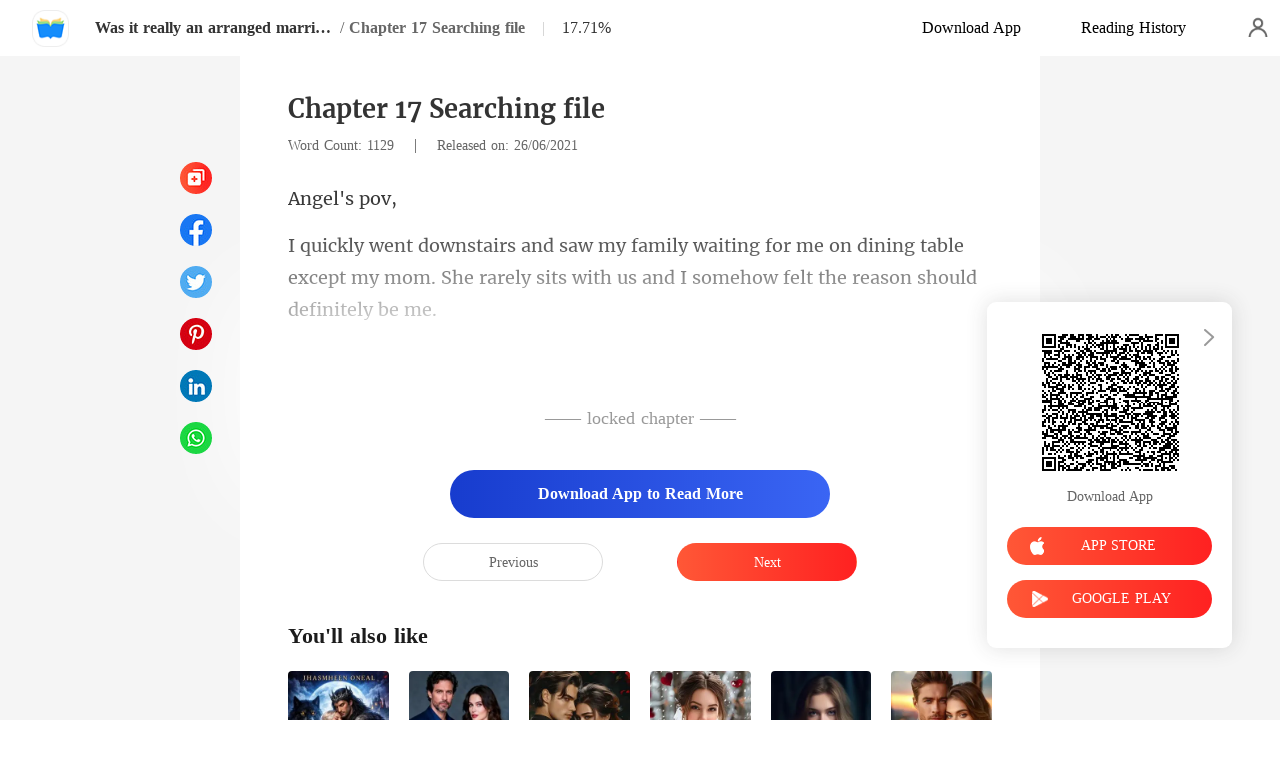

--- FILE ---
content_type: text/html; charset=utf-8
request_url: https://m.moboreader.com/readBook/21613322/587255/Was-it-really-an-arranged-marriage
body_size: 36409
content:
<!doctype html>
<html data-n-head-ssr lang="en" dir="ltr" data-n-head="%7B%22lang%22:%7B%22ssr%22:%22en%22%7D,%22dir%22:%7B%22ssr%22:%22ltr%22%7D%7D">
<head prefix="og: http://ogp.me/ns# fb: http://ogp.me/ns/fb#" data-n-head="%7B%22prefix%22:%7B%22ssr%22:%22og:%20http://ogp.me/ns#%20fb:%20http://ogp.me/ns/fb#%22%7D%7D">
    <meta http-equiv="Expires" content="0"/>
    <meta http-equiv="Pragma" content="no-cache"/>
    <meta http-equiv="Cache-control" content="no-cache"/>
    <meta http-equiv="Cache" content="no-cache"/>
    <title>Was it really an arranged marriage? novel Chapter 17 Searching file -  - MoboReader</title><meta  charset="utf-8"/><meta  name="viewport" content="width=device-width, initial-scale=1.0, maximum-scale=1.0, minimum-scale=1.0, user-scalable=no"/><meta  name="keywords" content=""/><meta  name="description" content="Was it really an arranged marriage? novel Chapter 17 Searching file Read Online on MoboReader, tells a story about : People say opposite attract...Well, let&#x27;s see.


Rishi, a calm and solemn man who likes silence. He is rich, smart, popular and most importantly workaholic. His life is between his"/><meta  property="og:locale" content="en_US"/><meta  property="og:type" content="book"/><meta  property="og:title" content="Was it really an arranged marriage? novel Chapter 17 Searching file -  - MoboReader"/><meta  property="og:description" content="Was it really an arranged marriage? novel Chapter 17 Searching file Read Online on MoboReader, tells a story about : People say opposite attract...Well, let&#x27;s see.


Rishi, a calm and solemn man who likes silence. He is rich, smart, popular and most importantly workaholic. His life is between his"/><meta  property="og:url" content="https://m.moboreader.com/readBook/21613322/587255/Was-it-really-an-arranged-marriage"/><meta  property="og:site_name" content="https://m.moboreader.com"/><meta  property="og:image" content="https://cos-enres.cdreader.com/site-322(new)/0/21613/coverbigger.jpg?v=9c97c01e45d3950d31bf7247b3c4986c"/><meta  property="og:image:alt" content="Was it really an arranged marriage?"/><meta  property="og:book:author" content="Author Jiya "/><meta  property="og:book:release_date" content="2021-06-25T14:00:09+00:00"/><meta  property="og:book:tag" content="Suspense"/><meta  property="og:book:tag" content="Fantasy"/><meta  property="og:book:tag" content="Drama"/><link  rel="icon" type="image/x-icon" href="/favicon.ico"><link  rel="stylesheet" href="/swiper/swiper.min.css" defer><link  rel="canonical" href="https://www.moboreader.com/readBook/21613322/587255/Was-it-really-an-arranged-marriage"><script  src="/sensorsdata.min.1.26.11.js" type="text/javascript" charset="utf-8" defer></script><script  src="/swiper/swiper-bundle.min.js" type="text/javascript" charset="utf-8" defer></script><script  src="/swiper/vue-awesome-swiper.js" type="text/javascript" charset="utf-8" defer></script><script  data-hid="gtm-script">if(!window._gtm_init){window._gtm_init=1;(function(w,n,d,m,e,p){w[d]=(w[d]==1||n[d]=='yes'||n[d]==1||n[m]==1||(w[e]&&w[e][p]&&w[e][p]()))?1:0})(window,navigator,'doNotTrack','msDoNotTrack','external','msTrackingProtectionEnabled');(function(w,d,s,l,x,y){w[x]={};w._gtm_inject=function(i){if(w.doNotTrack||w[x][i])return;w[x][i]=1;w[l]=w[l]||[];w[l].push({'gtm.start':new Date().getTime(),event:'gtm.js'});var f=d.getElementsByTagName(s)[0],j=d.createElement(s);j.async=true;j.src='https://www.googletagmanager.com/gtm.js?id='+i;f.parentNode.insertBefore(j,f);}})(window,document,'script','dataLayer','_gtm_ids','_gtm_inject')}</script><script  data-hid="google-tag-manager">!function(e,t,a,n,g){e[n]=e[n]||[],e[n].push({"gtm.start":(new Date).getTime(),event:"gtm.js"});var m=t.getElementsByTagName(a)[0],r=t.createElement(a);r.async=!0,r.src="https://www.googletagmanager.com/gtm.js?id=GTM-KF7XJMF",m.parentNode.insertBefore(r,m)}(window,document,"script","dataLayer")</script><script  data-hid="google-tag-manager-ldjson" type="application/ld+json">{"@context":"https://schema.org","@type":"WebSite","url":"https://m.moboreader.com","potentialAction":[{"@type":"SearchAction","target":"https://m.moboreader.com/searchHistory?keyword={search_term_string}","query-input":"required name=search_term_string"}]}</script><script  data-hid="google-tag-appinfo-ldjson" type="application/ld+json">{"@context":"https://schema.org","@type":"SoftwareApplication","name":"MoboReader","applicationCategory":"EntertainmentApplication","aggregateRating":{"@type":"AggregateRating","ratingValue":4.2,"ratingCount":113545},"offers":{"@type":"Offer","price":0}}</script><script  data-hid="ldjson-chapter-breadcrumb-schema" type="application/ld+json">{"@context":"https://schema.org","@type":"BreadcrumbList","itemListElement":[{"@type":"ListItem","position":1,"name":"Home","item":"https://m.moboreader.com"},{"@type":"ListItem","position":2,"name":"Romance","item":"https://m.moboreader.com/Books/Women/Romance"},{"@type":"ListItem","position":3,"name":"Was it really an arranged marriage?","item":"https://m.moboreader.com/bookDetail/21613322/Romance/Was-it-really-an-arranged-marriage"},{"@type":"ListItem","position":4,"name":"Chapter 17 Searching file","item":"https://m.moboreader.com/readBook/21613322/587255/Was-it-really-an-arranged-marriage"}]}</script><script  data-hid="ldjson-chapter-schema" type="application/ld+json">{"@context":"https://schema.org","@type":["Article","Chapter"],"@id":"https://m.moboreader.com/readBook/21613322/587255/Was-it-really-an-arranged-marriage","name":"Chapter 17 Searching file","headline":"Chapter 17 Searching file","pageStart":17,"pageEnd":17,"datePublished":"2021-06-26T21:04:50","inLanguage":"en","author":{"@type":"Person","name":"Author Jiya "},"url":"https://m.moboreader.com/readBook/21613322/587255/Was-it-really-an-arranged-marriage","isPartOf":{"@id":"https://m.moboreader.com/bookDetail/21613322/Romance/Was-it-really-an-arranged-marriage","@type":"Book","author":{"@type":"Person","name":"Author Jiya"},"name":"Was it really an arranged marriage?","publisher":{"@type":"Organization","name":"MoboReader","url":"https://m.moboreader.com"}}}</script><link rel="stylesheet" href="/_cd/css/b74b808.css"><link rel="stylesheet" href="/_cd/css/b2d5c14.css"><link rel="stylesheet" href="/_cd/css/dec8705.css"><link rel="stylesheet" href="/_cd/css/83e4c78.css"><link rel="stylesheet" href="/_cd/css/897f292.css"><link rel="stylesheet" href="/_cd/css/890996f.css"><link rel="stylesheet" href="/_cd/css/6a9c7bf.css"><link rel="stylesheet" href="/_cd/css/1fb12a3.css"><link rel="stylesheet" href="/_cd/css/07d574c.css">
    <meta name="p:domain_verify" content="d1e240e35823b3826e817a38b3952b72"/>
    <script>var g_environment={ASPNETCORE_ENVIRONMENT:"pro",langenv:"en"};!function(e){var o;if("function"==typeof define&&define.amd&&(define(e),o=!0),"object"==typeof exports&&(module.exports=e(),o=!0),!o){var n=window.Cookies,i=window.Cookies=e();i.noConflict=function(){return window.Cookies=n,i}}}((function(){function e(){for(var e=0,o={};e<arguments.length;e++){var n=arguments[e];for(var i in n)o[i]=n[i]}return o}function o(e){return e.replace(/(%[0-9A-Z]{2})+/g,decodeURIComponent)}return function n(i){function t(){}function r(o,n,r){if("undefined"!=typeof document){"number"==typeof(r=e({path:"/"},t.defaults,r)).expires&&(r.expires=new Date(1*new Date+864e5*r.expires)),r.expires=r.expires?r.expires.toUTCString():"";try{var c=JSON.stringify(n);/^[\{\[]/.test(c)&&(n=c)}catch(e){}n=i.write?i.write(n,o):encodeURIComponent(String(n)).replace(/%(23|24|26|2B|3A|3C|3E|3D|2F|3F|40|5B|5D|5E|60|7B|7D|7C)/g,decodeURIComponent),o=encodeURIComponent(String(o)).replace(/%(23|24|26|2B|5E|60|7C)/g,decodeURIComponent).replace(/[\(\)]/g,escape);var a="";for(var s in r)r[s]&&(a+="; "+s,!0!==r[s]&&(a+="="+r[s].split(";")[0]));return document.cookie=o+"="+n+a}}function c(e,n){if("undefined"!=typeof document){for(var t={},r=document.cookie?document.cookie.split("; "):[],c=0;c<r.length;c++){var a=r[c].split("="),s=a.slice(1).join("=");n||'"'!==s.charAt(0)||(s=s.slice(1,-1));try{var m=o(a[0]);if(s=(i.read||i)(s,m)||o(s),n)try{s=JSON.parse(s)}catch(e){}if(t[m]=s,e===m)break}catch(e){}}return e?t[e]:t}}return t.set=r,t.get=function(e){return c(e,!1)},t.getJSON=function(e){return c(e,!0)},t.remove=function(o,n){r(o,"",e(n,{expires:-1}))},t.defaults={},t.withConverter=n,t}((function(){}))})),Cookies.set("env",g_environment.ASPNETCORE_ENVIRONMENT),Cookies.set("lang",g_environment.langenv);var LANG=g_environment.langenv,ENV=g_environment.ASPNETCORE_ENVIRONMENT,ua="",ipad="",isIphone="",isAndroid="",isMobile="",hostList={ft:{pc:"www.cdreader.com",h5:"mob.cdreader.com"},en:{pc:"www.moboreader.com",h5:"m.moboreader.com"},sp:{pc:"www.manobook.com",h5:"m.manobook.com"},pt:{pc:"www.lera.mobi",h5:"m.lera.mobi"},fr:{pc:"www.kifflire.com",h5:"m.kifflire.com"},ru:{pc:"www.litradnovie.com",h5:"m.litradnovie.com"},jp:{pc:"www.soukainovel.com",h5:"m.soukainovel.com"},id:{pc:"www.bakisah.com",h5:"m.bakisah.com"},th:{pc:"www.meghabook.com",h5:"m.meghabook.com"}};try{if(isIphone=!(ipad=(ua=navigator.userAgent).match(/(iPad).*OS\s([\d_]+)/))&&ua.match(/(iPhone\sOS)\s([\d_]+)/),isAndroid=ua.match(/(Android)\s+([\d.]+)/),isMobile=isIphone||isAndroid,"micromessenger"==window.navigator.userAgent.toLowerCase().match(/MicroMessenger/i)){var system={win:!1,mac:!1},p=navigator.platform;system.win=0==p.indexOf("Win"),system.mac=0==p.indexOf("Mac"),isMobile=!system.win&&!system.mac}if(!isMobile){var url=window.location.href,isReplace=!1;(ENV.includes("dev")||ENV.includes("test")||ENV.includes("stage"))&&(window.location.href.includes("officialwebsitec1mobile")&&(isReplace=!0),url=window.location.href.replace("officialwebsitec1mobile","officialwebsitec1pc")),"pro"===ENV&&(window.location.href.includes(hostList[LANG].h5)&&(isReplace=!0),url=window.location.href.replace(hostList[LANG].h5,hostList[LANG].pc)),-1===window.location.host.indexOf("192.168")&&isReplace?window.location.href=url:console.log("url",url)}}catch(e){console.error(e)}var time=null;function setRem(){try{let e=document.documentElement.clientWidth||document.body.clientWidth,o=10;(document.location.pathname.indexOf("pay")>-1||document.location.pathname.indexOf("thirdPay")>-1)&&e>750&&(e=750),document.getElementsByTagName("html")[0].style.fontSize=e/o+"px"}catch(e){}}setRem(),window.onresize=function(){window&&(setRem(),clearTimeout(time),time=setTimeout(()=>{setRem()},1e3))},document.addEventListener("gesturestart",(function(e){e.preventDefault()}))</script>
</head>
<body >
<noscript  data-hid="gtm-noscript" data-pbody="true"></noscript><div data-server-rendered="true" id="__cd"><!----><div id="__layout"><div max="3" class="readBook" data-v-6b668cb3><div class="header-box" style="display:none;" data-v-6b668cb3 data-v-6b668cb3><div class="top flex-ac-js" data-v-6b668cb3><a href="/" class="flex nuxt-link-active" data-v-6b668cb3><div class="logo van-image" data-v-6b668cb3><img src="/_cd/img/logo.77e9153.png" alt="MoboReader" class="van-image__img"></div></a> <div class="right-box flex-ac" data-v-6b668cb3><div class="head-box flex-ac" data-v-6b668cb3><div class="share-icon" data-v-6b668cb3></div> <div langTxt="[object Object]" lang="en" class="flex" data-v-15de7939 data-v-6b668cb3><!----> <div id="copyBtn" data-clipboard-text="" class="downloadIcon black mini" data-v-15de7939></div> <!----></div></div></div></div> <div class="navbar flex-ac-js" data-v-6b668cb3><img alt="leftIcon" src="[data-uri]" class="leftIcon" data-v-6b668cb3> <div class="navbar-content flex-ac" data-v-6b668cb3><a href="/bookDetail/21613322/Romance/Was-it-really-an-arranged-marriage" class="n-title van-ellipsis" data-v-6b668cb3>
            Was it really an arranged marriage?
          </a> <span class="line" data-v-6b668cb3>/</span> <span class="percent" data-v-6b668cb3>Chapter 17</span></div> <div class="van-overlay" style="display:none;" data-v-6b668cb3 data-v-6b668cb3><div class="share-items" data-v-6b668cb3><div class="item" data-v-6b668cb3><span class="share-icon copy" data-v-6b668cb3></span> <span data-v-6b668cb3>Copy</span></div> </div></div></div></div> <div class="bottom-box flex-ac-js" style="display:none;" data-v-6b668cb3 data-v-6b668cb3><a href="/readBook/21613322/587223/Was-it-really-an-arranged-marriage" class="box prev" data-v-6b668cb3><img alt="icon" src="[data-uri]" class="icon" data-v-6b668cb3> <p data-v-6b668cb3>Previous</p></a> <div class="left" data-v-6b668cb3><img alt="icon" src="[data-uri]" class="icon" data-v-6b668cb3> <p data-v-6b668cb3>Contents</p></div> <a href="/readBook/21613322/587278/Was-it-really-an-arranged-marriage" class="box next" data-v-6b668cb3><img alt="icon" src="[data-uri]" class="icon" data-v-6b668cb3> <p data-v-6b668cb3>Next</p></a></div> <div langTxt="[object Object]" configUrl="[object Object]" class="readBook-user" data-v-02edad16 data-v-6b668cb3><div class="van-overlay" style="display:none;" data-v-02edad16 data-v-02edad16></div> <div class="user-box" data-v-02edad16><div class="top flex-ac-js" data-v-02edad16><span class="van-ellipsis name" data-v-02edad16></span> <div class="right flex-ac" data-v-02edad16><img alt="icon" src="[data-uri]" class="icon" data-v-02edad16> <span data-v-02edad16>0</span></div></div> <div class="item flex-ac-js" data-v-02edad16><div class="left flex-ac" data-v-02edad16><img alt="icon" src="[data-uri]" class="icon" data-v-02edad16> <span data-v-02edad16>TOP UP</span></div> <img alt="rightIcon" src="[data-uri]" class="rightIcon" data-v-02edad16></div> <div class="item flex-ac-js" data-v-02edad16><div class="left flex-ac" data-v-02edad16><img alt="icon" src="[data-uri]" class="icon" data-v-02edad16> <span data-v-02edad16>Reading History</span></div> <img alt="rightIcon" src="[data-uri]" class="rightIcon" data-v-02edad16></div> <div class="item flex-ac-js" data-v-02edad16><div class="left flex-ac" data-v-02edad16><img alt="icon" src="[data-uri]" class="icon" data-v-02edad16> <span data-v-02edad16>Sign out</span></div> <img alt="rightIcon" src="[data-uri]" class="rightIcon" data-v-02edad16></div> <div class="item flex-ac-js" data-v-02edad16><div class="left flex-ac" data-v-02edad16><img alt="icon" src="[data-uri]" class="icon" data-v-02edad16> <span data-v-02edad16>Get the APP</span></div> <img alt="rightIcon" src="[data-uri]" class="rightIcon" data-v-02edad16></div> <div class="h50" data-v-02edad16></div></div></div> <div data-v-58d3f77c data-v-6b668cb3><div class="van-overlay" style="display:none;" data-v-58d3f77c data-v-58d3f77c></div> <div class="catalogue" style="display:none;" data-v-58d3f77c data-v-58d3f77c><div class="van-pull-refresh" data-v-58d3f77c><div class="van-pull-refresh__track" style="transition-duration:0ms;transform:;"><div class="van-pull-refresh__head"></div><div class="content" data-v-58d3f77c><div class="bookInfo flex" data-v-58d3f77c><div class="bookImage van-image" data-v-73761e3b data-v-58d3f77c><img src="https://cos-enres.cdreader.com/site-322(new)/0/21613/coverbig.jpg?v=9c97c01e45d3950d31bf7247b3c4986c&amp;imageMogr2/format/webp" alt="Was it really an arranged marriage?" class="van-image__img"><div class="van-image__loading"><i class="van-icon van-icon-photo van-image__loading-icon"><!----></i></div></div> <div class="right" data-v-58d3f77c><a href="/bookDetail/21613322/Romance/Was-it-really-an-arranged-marriage" class="title van-multi-ellipsis--l2" data-v-58d3f77c><h2 class="bookname" data-v-58d3f77c>Was it really an arranged marriage?</h2></a> <a href="/author/Author-Jiya--113783342" class="desc van-ellipsis" data-v-58d3f77c>Author: Author Jiya </a> <a href="/Books/Women/Romance" class="desc van-ellipsis" data-v-58d3f77c>Genre: Romance</a></div> <img alt="sortIcon" src="[data-uri]" class="sortIcon-right" data-v-58d3f77c></div> <div data-v-58d3f77c><div class="van-sticky"><div class="sticky-title flex-ac-js" data-v-58d3f77c><p class="title van-ellipsis" data-v-58d3f77c>Was it really an arranged marriage?</p> <img alt="sortIcon" src="[data-uri]" class="sortIcon" data-v-58d3f77c></div></div></div> <div role="feed" class="list van-list" data-v-58d3f77c><div class="van-list__placeholder"></div></div></div></div></div></div></div> <div class="van-pull-refresh" data-v-6b668cb3><div class="van-pull-refresh__track" style="transition-duration:0ms;transform:;"><div class="van-pull-refresh__head"></div><div role="feed" head-height="10" class="van-list" data-v-6b668cb3> <section style="min-height:105vh;" data-v-6b668cb3><div class="pd-box" data-v-6b668cb3><!----> <h1 class="chapter-num" data-v-6b668cb3>
            Was it really an arranged marriage?
          </h1> <h2 class="chapter-name" data-v-6b668cb3>
            Chapter 17 Searching file
          </h2> <div class="chapter-info" data-v-6b668cb3><span class="chapter-word" data-v-6b668cb3>Word Count: 1129 </span>
               |   
            <span class="chapter-time" data-v-6b668cb3>Released on: 26/06/2021</span></div> <style data-v-6b668cb3>
            p.iquX5::before{content: attr(U7l5g)} p.iquX5::after{content: attr(PACe0)} p.B7OoE::before{content: attr(IGSDk)} p.B7OoE::after{content: attr(y6Ic3)} p.vzYlR::before{content: attr(ierTo)} p.vzYlR::after{content: attr(kPRBp)} p.vHTIi::before{content: attr(rcdYy)} p.vHTIi::after{content: attr(TlQUs)} 
          </style> <div class="chapter-content lock" data-v-6b668cb3><div data-v-6b668cb3><p U7l5g="Ange" PACe0="pov, " class="p_sj iquX5">l's </p><p IGSDk="I quickly went downstairs and saw my family waiting for " y6Ic3="s and I somehow felt the reason should definitely be me. " class="p_sj B7OoE">me on dining table except my mom. She rarely sits with u</p><p ierTo="I sat beside my grandpa and we started eating. I" kPRBp="g her food. I quickly ate my food and stood up. " class="p_sj vzYlR"> looked coldly at Nisha who was innocently eatin</p><p TlQUs="I said" rcdYy="&quot;I am " class="p_sj vHTIi">done&quot; </p></div></div> <!----> <!----> <div class="lock-content" data-v-6b668cb3><div class="segmentation flex-ac-jc" data-v-6b668cb3><div class="line" data-v-6b668cb3></div> <span class="text" data-v-6b668cb3>Unlock This Chapter</span> <div class="line" data-v-6b668cb3></div></div> <button class="btn isClick unlock van-button van-button--default van-button--normal van-button--block" style="color:white;background:linear-gradient( 90deg, #173CCE 0%, #3A65F4 100%);border:0;" data-v-6b668cb3><div class="van-button__content" data-v-6b668cb3><span class="van-button__text" data-v-6b668cb3><p class="top-text" data-v-6b668cb3>
                Download App to Read More
              </p></span></div></button> <!----></div> <div class="toggle-box" data-v-6b668cb3><a href="/readBook/21613322/587223/Was-it-really-an-arranged-marriage" class="chapter-btn active" data-v-6b668cb3>
              Previous
            </a> <div class="interval" data-v-6b668cb3></div> <a href="/readBook/21613322/587278/Was-it-really-an-arranged-marriage" class="chapter-btn active-btn" data-v-6b668cb3>
              Next
            </a></div></div> <div class="youlike-box" data-v-6b668cb3><h2 class="comments-title" data-v-6b668cb3>You'll also like</h2> <div class="like-items" data-v-6b668cb3><a href="/bookDetail/97970322/Modern/Traded-Husbands-Tangled-Hearts-Can-Destiny-Be-Changed" class="like-item" data-v-6b668cb3><div author="Mia Caldwell" class="bookImage book-img van-image" data-v-73761e3b data-v-6b668cb3><img src="https://cos-enres.cdreader.com/site-322(new)/0/97970/coverorgin.jpg?v=d3dd0e78880f3b4401807e5fd447af78&amp;imageMogr2/format/webp" alt="Traded Husbands, Tangled Hearts: Can Destiny Be Changed?" class="van-image__img"><div class="van-image__loading"><i class="van-icon van-icon-photo van-image__loading-icon"><!----></i></div></div> <h3 class="i-title van-multi-ellipsis--l2" data-v-6b668cb3>
                Traded Husbands, Tangled Hearts: Can Destiny Be Changed?
              </h3> <p class="i-classify van-ellipsis" data-v-6b668cb3><a href="/author/Mia-Caldwell-38361828" data-v-6b668cb3>Mia Caldwell</a></p></a><a href="/bookDetail/102856322/Romance/After-Divorce-My-Arrogant-Ex-Regrets-Calling-Me-Trash" class="like-item" data-v-6b668cb3><div author="Sea Jet" class="bookImage book-img van-image" data-v-73761e3b data-v-6b668cb3><img src="https://cos-enres.cdreader.com/site-322(new)/1/102856/coverorgin.jpg?v=ab447bb3dfea8a92331d6f2abd61bff7&amp;imageMogr2/format/webp" alt="After Divorce: My Arrogant Ex Regrets Calling Me Trash" class="van-image__img"><div class="van-image__loading"><i class="van-icon van-icon-photo van-image__loading-icon"><!----></i></div></div> <h3 class="i-title van-multi-ellipsis--l2" data-v-6b668cb3>
                After Divorce: My Arrogant Ex Regrets Calling Me Trash
              </h3> <p class="i-classify van-ellipsis" data-v-6b668cb3><a href="/author/Sea-Jet-38361828" data-v-6b668cb3>Sea Jet</a></p></a><a href="/bookDetail/71830322/Werewolf/The-Rise-Of-The-Ugly-Luna" class="like-item" data-v-6b668cb3><div author="Syra Tucker" class="bookImage book-img van-image" data-v-73761e3b data-v-6b668cb3><img src="https://cos-enres.cdreader.com/site-322(new)/0/71830/coverorgin.jpg?v=48b2d38f3e36c0c1671e34ca81c7524c&amp;imageMogr2/format/webp" alt="The Rise Of The Ugly Luna " class="van-image__img"><div class="van-image__loading"><i class="van-icon van-icon-photo van-image__loading-icon"><!----></i></div></div> <h3 class="i-title van-multi-ellipsis--l2" data-v-6b668cb3>
                The Rise Of The Ugly Luna 
              </h3> <p class="i-classify van-ellipsis" data-v-6b668cb3><a href="/author/Syra-Tucker-135454830" data-v-6b668cb3>Syra Tucker</a></p></a><a href="/bookDetail/98470322/Werewolf/Abandoned-Luna-Now-Untouchable" class="like-item" data-v-6b668cb3><div author="Lila" class="bookImage book-img van-image" data-v-73761e3b data-v-6b668cb3><img src="https://cos-enres.cdreader.com/site-322(new)/0/98470/coverorgin.jpg?v=1953bacd7d79f71d9cdbbf3fbed28349&amp;imageMogr2/format/webp" alt="Abandoned Luna: Now Untouchable" class="van-image__img"><div class="van-image__loading"><i class="van-icon van-icon-photo van-image__loading-icon"><!----></i></div></div> <h3 class="i-title van-multi-ellipsis--l2" data-v-6b668cb3>
                Abandoned Luna: Now Untouchable
              </h3> <p class="i-classify van-ellipsis" data-v-6b668cb3><a href="/author/Lila-155413128" data-v-6b668cb3>Lila</a></p></a><a href="/bookDetail/74164322/Modern/The-Mafia-Heiresss-Comeback-Shes-More-Than-You-Think" class="like-item" data-v-6b668cb3><div author="Wiley Goods" class="bookImage book-img van-image" data-v-73761e3b data-v-6b668cb3><img src="https://cos-enres.cdreader.com/site-322(new)/0/74164/coverorgin.jpg?v=2816c470b06ac6b360aeec47a19d5139&amp;imageMogr2/format/webp" alt="The Mafia Heiress's Comeback: She's More Than You Think" class="van-image__img"><div class="van-image__loading"><i class="van-icon van-icon-photo van-image__loading-icon"><!----></i></div></div> <h3 class="i-title van-multi-ellipsis--l2" data-v-6b668cb3>
                The Mafia Heiress's Comeback: She's More Than You Think
              </h3> <p class="i-classify van-ellipsis" data-v-6b668cb3><a href="/author/Wiley-Goods-38361828" data-v-6b668cb3>Wiley Goods</a></p></a><a href="/bookDetail/78663322/Modern/The-Humble-Ex-wife-Is-Now-A-Brilliant-Tycoon" class="like-item" data-v-6b668cb3><div author="Flory Corkery" class="bookImage book-img van-image" data-v-73761e3b data-v-6b668cb3><img src="https://cos-enres.cdreader.com/site-322(new)/0/78663/coverorgin.jpg?v=b705411c5144e51405caa1dd738aa5d2&amp;imageMogr2/format/webp" alt="The Humble Ex-wife Is Now A Brilliant Tycoon" class="van-image__img"><div class="van-image__loading"><i class="van-icon van-icon-photo van-image__loading-icon"><!----></i></div></div> <h3 class="i-title van-multi-ellipsis--l2" data-v-6b668cb3>
                The Humble Ex-wife Is Now A Brilliant Tycoon
              </h3> <p class="i-classify van-ellipsis" data-v-6b668cb3><a href="/author/Flory-Corkery-38361828" data-v-6b668cb3>Flory Corkery</a></p></a></div></div></section><div class="van-list__placeholder"></div></div></div></div> <div langTxt="[object Object]" lang="en" class="openApp flex-ac-js hideClose" data-v-4d9c3768 data-v-6b668cb3><div class="left-box flex-ac" data-v-4d9c3768><!----> <div class="info flex-ac" data-v-4d9c3768><img src="[data-uri]" alt="logo" class="logo" data-v-4d9c3768> <p data-v-4d9c3768>Claim Your Bonus at the APP</p></div></div> <div id="copyBtn" data-clipboard-text="" class="right-box touch" data-v-4d9c3768>
    Open
  </div></div> <div class="chapterList_100" data-v-6b668cb3><a href="/readBook/21613322/586315/Was-it-really-an-arranged-marriage" class="chapter-item" data-v-6b668cb3><span class="number" data-v-6b668cb3>1</span> <span class="van-ellipsis" data-v-6b668cb3>Chapter 1 The cook</span></a><a href="/readBook/21613322/586319/Was-it-really-an-arranged-marriage" class="chapter-item" data-v-6b668cb3><span class="number" data-v-6b668cb3>2</span> <span class="van-ellipsis" data-v-6b668cb3>Chapter 2 Stepmother </span></a><a href="/readBook/21613322/586369/Was-it-really-an-arranged-marriage" class="chapter-item" data-v-6b668cb3><span class="number" data-v-6b668cb3>3</span> <span class="van-ellipsis" data-v-6b668cb3>Chapter 3 Stepmother can also be a mother </span></a><a href="/readBook/21613322/586495/Was-it-really-an-arranged-marriage" class="chapter-item" data-v-6b668cb3><span class="number" data-v-6b668cb3>4</span> <span class="van-ellipsis" data-v-6b668cb3>Chapter 4 A girl for him</span></a><a href="/readBook/21613322/586561/Was-it-really-an-arranged-marriage" class="chapter-item" data-v-6b668cb3><span class="number" data-v-6b668cb3>5</span> <span class="van-ellipsis" data-v-6b668cb3>Chapter 5 Gold digger</span></a><a href="/readBook/21613322/586695/Was-it-really-an-arranged-marriage" class="chapter-item" data-v-6b668cb3><span class="number" data-v-6b668cb3>6</span> <span class="van-ellipsis" data-v-6b668cb3>Chapter 6 Gamble with life</span></a><a href="/readBook/21613322/586724/Was-it-really-an-arranged-marriage" class="chapter-item" data-v-6b668cb3><span class="number" data-v-6b668cb3>7</span> <span class="van-ellipsis" data-v-6b668cb3>Chapter 7 Engagement fixed</span></a><a href="/readBook/21613322/586734/Was-it-really-an-arranged-marriage" class="chapter-item" data-v-6b668cb3><span class="number" data-v-6b668cb3>8</span> <span class="van-ellipsis" data-v-6b668cb3>Chapter 8 Engagement day</span></a><a href="/readBook/21613322/587041/Was-it-really-an-arranged-marriage" class="chapter-item" data-v-6b668cb3><span class="number" data-v-6b668cb3>9</span> <span class="van-ellipsis" data-v-6b668cb3>Chapter 9 Living together</span></a><a href="/readBook/21613322/587068/Was-it-really-an-arranged-marriage" class="chapter-item" data-v-6b668cb3><span class="number" data-v-6b668cb3>10</span> <span class="van-ellipsis" data-v-6b668cb3>Chapter 10 Robber</span></a><a href="/readBook/21613322/587069/Was-it-really-an-arranged-marriage" class="chapter-item" data-v-6b668cb3><span class="number" data-v-6b668cb3>11</span> <span class="van-ellipsis" data-v-6b668cb3>Chapter 11 Devil</span></a><a href="/readBook/21613322/587192/Was-it-really-an-arranged-marriage" class="chapter-item" data-v-6b668cb3><span class="number" data-v-6b668cb3>12</span> <span class="van-ellipsis" data-v-6b668cb3>Chapter 12 Cricket</span></a><a href="/readBook/21613322/587194/Was-it-really-an-arranged-marriage" class="chapter-item" data-v-6b668cb3><span class="number" data-v-6b668cb3>13</span> <span class="van-ellipsis" data-v-6b668cb3>Chapter 13 Provoking him to play</span></a><a href="/readBook/21613322/587198/Was-it-really-an-arranged-marriage" class="chapter-item" data-v-6b668cb3><span class="number" data-v-6b668cb3>14</span> <span class="van-ellipsis" data-v-6b668cb3>Chapter 14 Let's have a talk miss Robber</span></a><a href="/readBook/21613322/587208/Was-it-really-an-arranged-marriage" class="chapter-item" data-v-6b668cb3><span class="number" data-v-6b668cb3>15</span> <span class="van-ellipsis" data-v-6b668cb3>Chapter 15 Threaten her</span></a><a href="/readBook/21613322/587223/Was-it-really-an-arranged-marriage" class="chapter-item" data-v-6b668cb3><span class="number" data-v-6b668cb3>16</span> <span class="van-ellipsis" data-v-6b668cb3>Chapter 16 Mother's indifference </span></a><a href="/readBook/21613322/587255/Was-it-really-an-arranged-marriage" class="chapter-item" data-v-6b668cb3><span class="number" data-v-6b668cb3>17</span> <span class="van-ellipsis" data-v-6b668cb3>Chapter 17 Searching file</span></a><a href="/readBook/21613322/587278/Was-it-really-an-arranged-marriage" class="chapter-item" data-v-6b668cb3><span class="number" data-v-6b668cb3>18</span> <span class="van-ellipsis" data-v-6b668cb3>Chapter 18 Give and take</span></a><a href="/readBook/21613322/587316/Was-it-really-an-arranged-marriage" class="chapter-item" data-v-6b668cb3><span class="number" data-v-6b668cb3>19</span> <span class="van-ellipsis" data-v-6b668cb3>Chapter 19 Job</span></a><a href="/readBook/21613322/587325/Was-it-really-an-arranged-marriage" class="chapter-item" data-v-6b668cb3><span class="number" data-v-6b668cb3>20</span> <span class="van-ellipsis" data-v-6b668cb3>Chapter 20 Mom is angry</span></a><a href="/readBook/21613322/587328/Was-it-really-an-arranged-marriage" class="chapter-item" data-v-6b668cb3><span class="number" data-v-6b668cb3>21</span> <span class="van-ellipsis" data-v-6b668cb3>Chapter 21 Difference between personal life and professional life</span></a><a href="/readBook/21613322/587580/Was-it-really-an-arranged-marriage" class="chapter-item" data-v-6b668cb3><span class="number" data-v-6b668cb3>22</span> <span class="van-ellipsis" data-v-6b668cb3>Chapter 22 Driving like a tortoise</span></a><a href="/readBook/21613322/587611/Was-it-really-an-arranged-marriage" class="chapter-item" data-v-6b668cb3><span class="number" data-v-6b668cb3>23</span> <span class="van-ellipsis" data-v-6b668cb3>Chapter 23 Angel seems to be hurdle</span></a><a href="/readBook/21613322/587812/Was-it-really-an-arranged-marriage" class="chapter-item" data-v-6b668cb3><span class="number" data-v-6b668cb3>24</span> <span class="van-ellipsis" data-v-6b668cb3>Chapter 24 The girl in trouble </span></a><a href="/readBook/21613322/587913/Was-it-really-an-arranged-marriage" class="chapter-item" data-v-6b668cb3><span class="number" data-v-6b668cb3>25</span> <span class="van-ellipsis" data-v-6b668cb3>Chapter 25 Angel planned a ghost story</span></a><a href="/readBook/21613322/588212/Was-it-really-an-arranged-marriage" class="chapter-item" data-v-6b668cb3><span class="number" data-v-6b668cb3>26</span> <span class="van-ellipsis" data-v-6b668cb3>Chapter 26 Mr. Dinosaur </span></a><a href="/readBook/21613322/588217/Was-it-really-an-arranged-marriage" class="chapter-item" data-v-6b668cb3><span class="number" data-v-6b668cb3>27</span> <span class="van-ellipsis" data-v-6b668cb3>Chapter 27 Rishi taught her a lesson</span></a><a href="/readBook/21613322/588223/Was-it-really-an-arranged-marriage" class="chapter-item" data-v-6b668cb3><span class="number" data-v-6b668cb3>28</span> <span class="van-ellipsis" data-v-6b668cb3>Chapter 28 Talking to a lizard</span></a><a href="/readBook/21613322/588571/Was-it-really-an-arranged-marriage" class="chapter-item" data-v-6b668cb3><span class="number" data-v-6b668cb3>29</span> <span class="van-ellipsis" data-v-6b668cb3>Chapter 29 No more a scared girl</span></a><a href="/readBook/21613322/588576/Was-it-really-an-arranged-marriage" class="chapter-item" data-v-6b668cb3><span class="number" data-v-6b668cb3>30</span> <span class="van-ellipsis" data-v-6b668cb3>Chapter 30 Angel- as a cook</span></a><a href="/readBook/21613322/588581/Was-it-really-an-arranged-marriage" class="chapter-item" data-v-6b668cb3><span class="number" data-v-6b668cb3>31</span> <span class="van-ellipsis" data-v-6b668cb3>Chapter 31 Oscar winning acting </span></a><a href="/readBook/21613322/588619/Was-it-really-an-arranged-marriage" class="chapter-item" data-v-6b668cb3><span class="number" data-v-6b668cb3>32</span> <span class="van-ellipsis" data-v-6b668cb3>Chapter 32 A racer</span></a><a href="/readBook/21613322/588717/Was-it-really-an-arranged-marriage" class="chapter-item" data-v-6b668cb3><span class="number" data-v-6b668cb3>33</span> <span class="van-ellipsis" data-v-6b668cb3>Chapter 33 Her fear of cats</span></a><a href="/readBook/21613322/588954/Was-it-really-an-arranged-marriage" class="chapter-item" data-v-6b668cb3><span class="number" data-v-6b668cb3>34</span> <span class="van-ellipsis" data-v-6b668cb3>Chapter 34 Hyperpyrexia </span></a><a href="/readBook/21613322/589246/Was-it-really-an-arranged-marriage" class="chapter-item" data-v-6b668cb3><span class="number" data-v-6b668cb3>35</span> <span class="van-ellipsis" data-v-6b668cb3>Chapter 35 Mysterious singer is exposed</span></a><a href="/readBook/21613322/589445/Was-it-really-an-arranged-marriage" class="chapter-item" data-v-6b668cb3><span class="number" data-v-6b668cb3>36</span> <span class="van-ellipsis" data-v-6b668cb3>Chapter 36 Misunderstandings </span></a><a href="/readBook/21613322/589460/Was-it-really-an-arranged-marriage" class="chapter-item" data-v-6b668cb3><span class="number" data-v-6b668cb3>37</span> <span class="van-ellipsis" data-v-6b668cb3>Chapter 37 It's Nisha </span></a><a href="/readBook/21613322/590256/Was-it-really-an-arranged-marriage" class="chapter-item" data-v-6b668cb3><span class="number" data-v-6b668cb3>38</span> <span class="van-ellipsis" data-v-6b668cb3>Chapter 38 A new business</span></a><a href="/readBook/21613322/590660/Was-it-really-an-arranged-marriage" class="chapter-item" data-v-6b668cb3><span class="number" data-v-6b668cb3>39</span> <span class="van-ellipsis" data-v-6b668cb3>Chapter 39 Contract</span></a><a href="/readBook/21613322/592106/Was-it-really-an-arranged-marriage" class="chapter-item" data-v-6b668cb3><span class="number" data-v-6b668cb3>40</span> <span class="van-ellipsis" data-v-6b668cb3>Chapter 40 Her past came face to face</span></a><a href="/readBook/21613322/593813/Was-it-really-an-arranged-marriage" class="chapter-item" data-v-6b668cb3><span class="number" data-v-6b668cb3>41</span> <span class="van-ellipsis" data-v-6b668cb3>Chapter 41 Arrogant dinosaur and stupid idiot</span></a><a href="/readBook/21613322/595396/Was-it-really-an-arranged-marriage" class="chapter-item" data-v-6b668cb3><span class="number" data-v-6b668cb3>42</span> <span class="van-ellipsis" data-v-6b668cb3>Chapter 42 A locker key</span></a><a href="/readBook/21613322/598836/Was-it-really-an-arranged-marriage" class="chapter-item" data-v-6b668cb3><span class="number" data-v-6b668cb3>43</span> <span class="van-ellipsis" data-v-6b668cb3>Chapter 43 Diana</span></a><a href="/readBook/21613322/599785/Was-it-really-an-arranged-marriage" class="chapter-item" data-v-6b668cb3><span class="number" data-v-6b668cb3>44</span> <span class="van-ellipsis" data-v-6b668cb3>Chapter 44 Rishi is scary</span></a><a href="/readBook/21613322/600324/Was-it-really-an-arranged-marriage" class="chapter-item" data-v-6b668cb3><span class="number" data-v-6b668cb3>45</span> <span class="van-ellipsis" data-v-6b668cb3>Chapter 45 Feel free to ask me for help</span></a><a href="/readBook/21613322/600821/Was-it-really-an-arranged-marriage" class="chapter-item" data-v-6b668cb3><span class="number" data-v-6b668cb3>46</span> <span class="van-ellipsis" data-v-6b668cb3>Chapter 46 He must be alive</span></a><a href="/readBook/21613322/601420/Was-it-really-an-arranged-marriage" class="chapter-item" data-v-6b668cb3><span class="number" data-v-6b668cb3>47</span> <span class="van-ellipsis" data-v-6b668cb3> Chapter 47 Am I responsible </span></a><a href="/readBook/21613322/602022/Was-it-really-an-arranged-marriage" class="chapter-item" data-v-6b668cb3><span class="number" data-v-6b668cb3>48</span> <span class="van-ellipsis" data-v-6b668cb3>Chapter 48 The truth</span></a><a href="/readBook/21613322/607536/Was-it-really-an-arranged-marriage" class="chapter-item" data-v-6b668cb3><span class="number" data-v-6b668cb3>49</span> <span class="van-ellipsis" data-v-6b668cb3>Chapter 49 Her change</span></a><a href="/readBook/21613322/609689/Was-it-really-an-arranged-marriage" class="chapter-item" data-v-6b668cb3><span class="number" data-v-6b668cb3>50</span> <span class="van-ellipsis" data-v-6b668cb3>Chapter 50 Getting married </span></a><a href="/readBook/21613322/618229/Was-it-really-an-arranged-marriage" class="chapter-item" data-v-6b668cb3><span class="number" data-v-6b668cb3>51</span> <span class="van-ellipsis" data-v-6b668cb3>Chapter 51 Another argument</span></a><a href="/readBook/21613322/624656/Was-it-really-an-arranged-marriage" class="chapter-item" data-v-6b668cb3><span class="number" data-v-6b668cb3>52</span> <span class="van-ellipsis" data-v-6b668cb3>Chapter 52 Inexplicable emotions </span></a><a href="/readBook/21613322/631529/Was-it-really-an-arranged-marriage" class="chapter-item" data-v-6b668cb3><span class="number" data-v-6b668cb3>53</span> <span class="van-ellipsis" data-v-6b668cb3>Chapter 53 Fire</span></a><a href="/readBook/21613322/632153/Was-it-really-an-arranged-marriage" class="chapter-item" data-v-6b668cb3><span class="number" data-v-6b668cb3>54</span> <span class="van-ellipsis" data-v-6b668cb3>Chapter 54 Saree challenge </span></a><a href="/readBook/21613322/636062/Was-it-really-an-arranged-marriage" class="chapter-item" data-v-6b668cb3><span class="number" data-v-6b668cb3>55</span> <span class="van-ellipsis" data-v-6b668cb3>Chapter 55 London</span></a><a href="/readBook/21613322/636664/Was-it-really-an-arranged-marriage" class="chapter-item" data-v-6b668cb3><span class="number" data-v-6b668cb3>56</span> <span class="van-ellipsis" data-v-6b668cb3> Chapter 56 Have you kidnapped their families </span></a><a href="/readBook/21613322/642623/Was-it-really-an-arranged-marriage" class="chapter-item" data-v-6b668cb3><span class="number" data-v-6b668cb3>57</span> <span class="van-ellipsis" data-v-6b668cb3>Chapter 57 Craziness on its peak</span></a><a href="/readBook/21613322/648419/Was-it-really-an-arranged-marriage" class="chapter-item" data-v-6b668cb3><span class="number" data-v-6b668cb3>58</span> <span class="van-ellipsis" data-v-6b668cb3>Chapter 58 The horrible past</span></a><a href="/readBook/21613322/650192/Was-it-really-an-arranged-marriage" class="chapter-item" data-v-6b668cb3><span class="number" data-v-6b668cb3>59</span> <span class="van-ellipsis" data-v-6b668cb3>Chapter 59 He wasn't guilty</span></a><a href="/readBook/21613322/669549/Was-it-really-an-arranged-marriage" class="chapter-item" data-v-6b668cb3><span class="number" data-v-6b668cb3>60</span> <span class="van-ellipsis" data-v-6b668cb3>Chapter 60 Immaterial love</span></a><a href="/readBook/21613322/684758/Was-it-really-an-arranged-marriage" class="chapter-item" data-v-6b668cb3><span class="number" data-v-6b668cb3>61</span> <span class="van-ellipsis" data-v-6b668cb3>Chapter 61 An angry young man</span></a><a href="/readBook/21613322/686679/Was-it-really-an-arranged-marriage" class="chapter-item" data-v-6b668cb3><span class="number" data-v-6b668cb3>62</span> <span class="van-ellipsis" data-v-6b668cb3>Chapter 62 Kidnapping</span></a><a href="/readBook/21613322/688288/Was-it-really-an-arranged-marriage" class="chapter-item" data-v-6b668cb3><span class="number" data-v-6b668cb3>63</span> <span class="van-ellipsis" data-v-6b668cb3>Chapter 63 The wedding is over</span></a><a href="/readBook/21613322/689908/Was-it-really-an-arranged-marriage" class="chapter-item" data-v-6b668cb3><span class="number" data-v-6b668cb3>64</span> <span class="van-ellipsis" data-v-6b668cb3>Chapter 64 An arranged marriage or a planned one</span></a><a href="/readBook/21613322/691226/Was-it-really-an-arranged-marriage" class="chapter-item" data-v-6b668cb3><span class="number" data-v-6b668cb3>65</span> <span class="van-ellipsis" data-v-6b668cb3>Chapter 65 I won't tolerate anything about her</span></a><a href="/readBook/21613322/697637/Was-it-really-an-arranged-marriage" class="chapter-item" data-v-6b668cb3><span class="number" data-v-6b668cb3>66</span> <span class="van-ellipsis" data-v-6b668cb3>Chapter 66 Something is fishy</span></a><a href="/readBook/21613322/698176/Was-it-really-an-arranged-marriage" class="chapter-item" data-v-6b668cb3><span class="number" data-v-6b668cb3>67</span> <span class="van-ellipsis" data-v-6b668cb3>Chapter 67 I will never trust you again </span></a><a href="/readBook/21613322/699004/Was-it-really-an-arranged-marriage" class="chapter-item" data-v-6b668cb3><span class="number" data-v-6b668cb3>68</span> <span class="van-ellipsis" data-v-6b668cb3>Chapter 68 Misunderstandings </span></a><a href="/readBook/21613322/702055/Was-it-really-an-arranged-marriage" class="chapter-item" data-v-6b668cb3><span class="number" data-v-6b668cb3>69</span> <span class="van-ellipsis" data-v-6b668cb3>Chapter 69 Who owned the SS GEMINI in Paris</span></a><a href="/readBook/21613322/704683/Was-it-really-an-arranged-marriage" class="chapter-item" data-v-6b668cb3><span class="number" data-v-6b668cb3>70</span> <span class="van-ellipsis" data-v-6b668cb3>Chapter 70 I am sorry</span></a><a href="/readBook/21613322/707581/Was-it-really-an-arranged-marriage" class="chapter-item" data-v-6b668cb3><span class="number" data-v-6b668cb3>71</span> <span class="van-ellipsis" data-v-6b668cb3>Chapter 71 Is there something special about her </span></a><a href="/readBook/21613322/710534/Was-it-really-an-arranged-marriage" class="chapter-item" data-v-6b668cb3><span class="number" data-v-6b668cb3>72</span> <span class="van-ellipsis" data-v-6b668cb3>Chapter 72 Controlling freak</span></a><a href="/readBook/21613322/711630/Was-it-really-an-arranged-marriage" class="chapter-item" data-v-6b668cb3><span class="number" data-v-6b668cb3>73</span> <span class="van-ellipsis" data-v-6b668cb3>Chapter 73 Don't know swimming </span></a><a href="/readBook/21613322/715994/Was-it-really-an-arranged-marriage" class="chapter-item" data-v-6b668cb3><span class="number" data-v-6b668cb3>74</span> <span class="van-ellipsis" data-v-6b668cb3>Chapter 74 A night in the cave</span></a><a href="/readBook/21613322/717993/Was-it-really-an-arranged-marriage" class="chapter-item" data-v-6b668cb3><span class="number" data-v-6b668cb3>75</span> <span class="van-ellipsis" data-v-6b668cb3>Chapter 75 You are and will always be my wife</span></a><a href="/readBook/21613322/720209/Was-it-really-an-arranged-marriage" class="chapter-item" data-v-6b668cb3><span class="number" data-v-6b668cb3>76</span> <span class="van-ellipsis" data-v-6b668cb3>Chapter 76 Shorty</span></a><a href="/readBook/21613322/722163/Was-it-really-an-arranged-marriage" class="chapter-item" data-v-6b668cb3><span class="number" data-v-6b668cb3>77</span> <span class="van-ellipsis" data-v-6b668cb3>Chapter 77 Hidden rule</span></a><a href="/readBook/21613322/724344/Was-it-really-an-arranged-marriage" class="chapter-item" data-v-6b668cb3><span class="number" data-v-6b668cb3>78</span> <span class="van-ellipsis" data-v-6b668cb3>Chapter 78 George</span></a><a href="/readBook/21613322/725391/Was-it-really-an-arranged-marriage" class="chapter-item" data-v-6b668cb3><span class="number" data-v-6b668cb3>79</span> <span class="van-ellipsis" data-v-6b668cb3>Chapter 79 The anger I never seen before</span></a><a href="/readBook/21613322/768618/Was-it-really-an-arranged-marriage" class="chapter-item" data-v-6b668cb3><span class="number" data-v-6b668cb3>80</span> <span class="van-ellipsis" data-v-6b668cb3>Chapter 80 Jealousy on both sides </span></a><a href="/readBook/21613322/776950/Was-it-really-an-arranged-marriage" class="chapter-item" data-v-6b668cb3><span class="number" data-v-6b668cb3>81</span> <span class="van-ellipsis" data-v-6b668cb3>Chapter 81 She is angry</span></a><a href="/readBook/21613322/777135/Was-it-really-an-arranged-marriage" class="chapter-item" data-v-6b668cb3><span class="number" data-v-6b668cb3>82</span> <span class="van-ellipsis" data-v-6b668cb3>Chapter 82 Tit for tat</span></a><a href="/readBook/21613322/778439/Was-it-really-an-arranged-marriage" class="chapter-item" data-v-6b668cb3><span class="number" data-v-6b668cb3>83</span> <span class="van-ellipsis" data-v-6b668cb3>Chapter 83 It's suffocating </span></a><a href="/readBook/21613322/780018/Was-it-really-an-arranged-marriage" class="chapter-item" data-v-6b668cb3><span class="number" data-v-6b668cb3>84</span> <span class="van-ellipsis" data-v-6b668cb3>Chapter 84 Revelation of his worst nightmare</span></a><a href="/readBook/21613322/785702/Was-it-really-an-arranged-marriage" class="chapter-item" data-v-6b668cb3><span class="number" data-v-6b668cb3>85</span> <span class="van-ellipsis" data-v-6b668cb3>Chapter 85 A sense of loss</span></a><a href="/readBook/21613322/790580/Was-it-really-an-arranged-marriage" class="chapter-item" data-v-6b668cb3><span class="number" data-v-6b668cb3>86</span> <span class="van-ellipsis" data-v-6b668cb3>Chapter 86 Mutual feelings </span></a><a href="/readBook/21613322/804701/Was-it-really-an-arranged-marriage" class="chapter-item" data-v-6b668cb3><span class="number" data-v-6b668cb3>87</span> <span class="van-ellipsis" data-v-6b668cb3>Chapter 87 Mosquito spray</span></a><a href="/readBook/21613322/860986/Was-it-really-an-arranged-marriage" class="chapter-item" data-v-6b668cb3><span class="number" data-v-6b668cb3>88</span> <span class="van-ellipsis" data-v-6b668cb3>Chapter 88 We are different </span></a><a href="/readBook/21613322/875330/Was-it-really-an-arranged-marriage" class="chapter-item" data-v-6b668cb3><span class="number" data-v-6b668cb3>89</span> <span class="van-ellipsis" data-v-6b668cb3>Chapter 89 The ring</span></a><a href="/readBook/21613322/875594/Was-it-really-an-arranged-marriage" class="chapter-item" data-v-6b668cb3><span class="number" data-v-6b668cb3>90</span> <span class="van-ellipsis" data-v-6b668cb3>Chapter 90 The present- A Star</span></a><a href="/readBook/21613322/1097087/Was-it-really-an-arranged-marriage" class="chapter-item" data-v-6b668cb3><span class="number" data-v-6b668cb3>91</span> <span class="van-ellipsis" data-v-6b668cb3>Chapter 91 Initial move</span></a><a href="/readBook/21613322/1098914/Was-it-really-an-arranged-marriage" class="chapter-item" data-v-6b668cb3><span class="number" data-v-6b668cb3>92</span> <span class="van-ellipsis" data-v-6b668cb3>Chapter 92 Trekking</span></a><a href="/readBook/21613322/1216099/Was-it-really-an-arranged-marriage" class="chapter-item" data-v-6b668cb3><span class="number" data-v-6b668cb3>93</span> <span class="van-ellipsis" data-v-6b668cb3>Chapter 93 Motive behind marriage</span></a><a href="/readBook/21613322/1231463/Was-it-really-an-arranged-marriage" class="chapter-item" data-v-6b668cb3><span class="number" data-v-6b668cb3>94</span> <span class="van-ellipsis" data-v-6b668cb3>Chapter 94 Hacking-An interesting job</span></a><a href="/readBook/21613322/1425535/Was-it-really-an-arranged-marriage" class="chapter-item" data-v-6b668cb3><span class="number" data-v-6b668cb3>95</span> <span class="van-ellipsis" data-v-6b668cb3>Chapter 95 David</span></a><a href="/readBook/21613322/1436246/Was-it-really-an-arranged-marriage" class="chapter-item" data-v-6b668cb3><span class="number" data-v-6b668cb3>96</span> <span class="van-ellipsis" data-v-6b668cb3>Chapter 96 A competition destined to be missed</span></a></div></div></div></div><script>window.__CD__=(function(a,b,c,d,e,f,g,h,i,j,k,l,m,n,o,p,q,r,s,t,u,v,w,x,y,z,A,B,C,D,E,F,G,H,I,J,K,L,M,N,O,P,Q,R,S,T,U,V,W,X,Y,Z,_,$,aa,ab,ac,ad,ae,af,ag,ah,ai,aj,ak,al,am,an,ao,ap,aq,ar,as,at,au,av,aw,ax,ay,az,aA,aB,aC,aD,aE,aF,aG,aH,aI,aJ,aK,aL,aM,aN,aO,aP,aQ,aR,aS,aT,aU,aV,aW,aX,aY,aZ,a_,a$,ba,bb,bc,bd,be,bf,bg,bh,bi,bj,bk,bl,bm,bn,bo,bp,bq,br,bs,bt,bu,bv,bw,bx,by,bz,bA,bB,bC,bD,bE,bF,bG,bH,bI,bJ,bK,bL,bM,bN,bO,bP,bQ,bR,bS,bT,bU,bV,bW,bX,bY,bZ,b_,b$,ca,cb,cc,cd,ce,cf,cg,ch,ci,cj,ck,cl,cm,cn,co,cp,cq,cr,cs,ct,cu,cv,cw,cx,cy,cz,cA,cB,cC,cD,cE,cF,cG,cH,cI,cJ,cK,cL,cM,cN,cO,cP,cQ,cR,cS,cT,cU,cV,cW,cX,cY,cZ,c_,c$,da,db,dc,dd,de,df,dg,dh,di,dj,dk,dl,dm,dn,do0,dp,dq,dr,ds,dt,du,dv,dw,dx,dy,dz,dA,dB,dC,dD,dE,dF,dG,dH,dI,dJ,dK,dL,dM,dN,dO,dP,dQ,dR,dS,dT,dU,dV,dW,dX,dY,dZ,d_,d$,ea,eb,ec,ed,ee,ef,eg,eh,ei,ej,ek,el,em,en,eo,ep,eq,er,es,et,eu,ev,ew,ex,ey,ez,eA,eB,eC,eD,eE,eF,eG,eH,eI,eJ,eK,eL,eM,eN,eO,eP,eQ,eR,eS,eT,eU,eV,eW,eX,eY,eZ,e_,e$,fa,fb,fc,fd,fe,ff,fg,fh,fi,fj,fk,fl,fm,fn,fo,fp,fq,fr,fs,ft,fu,fv,fw,fx,fy,fz,fA,fB,fC,fD,fE,fF,fG,fH,fI,fJ,fK,fL,fM,fN,fO,fP,fQ,fR,fS,fT,fU,fV,fW,fX,fY,fZ,f_,f$,ga,gb,gc,gd,ge,gf,gg,gh,gi,gj,gk,gl,gm,gn,go,gp,gq,gr,gs,gt,gu,gv,gw,gx,gy,gz,gA,gB,gC,gD,gE,gF,gG,gH,gI,gJ,gK,gL,gM,gN,gO,gP,gQ,gR,gS,gT,gU,gV,gW,gX,gY,gZ,g_,g$,ha){aS.title=aT;aS.description="Was it really an arranged marriage? novel Chapter 17 Searching file Read Online on MoboReader, tells a story about : People say opposite attract...Well, let's see.\n\n\nRishi, a calm and solemn man who likes silence. He is rich, smart, popular and most importantly workaholic. His life is between his work and his home. His beloved mother wanted him to find his love and marry. But Rishi, neither he believed in love nor he was interested in marriage. \n\n\nAngel, a chirpy girl who is noisy enough to disturb silence. She is beautiful, charming and mischievous. She likes music and her every move is full of action. She is apple of her family with a little struggle with herself. She doesn't believe in love either.\n\n\nBut what would happen if a havoc creating girl enters in the life of a calm and composed man?\n\n\nIt's the story of a roller coaster turning into arranged marriage. But was it really an arranged marriage?\n\n\nLet's witness the story of Rishi and Angel...";aS.keyWord=d;aU.isSpeedSowing=b;aU.dayUpdate=a;aU.bookId=21613322;aU.mainBookId=a;aU.bookName=aV;aU.authorId="113783342";aU.authorName=aW;aU.imgUrl="https:\u002F\u002Fcos-enres.cdreader.com\u002Fsite-322(new)\u002F0\u002F21613\u002Fcoverbig.jpg?v=9c97c01e45d3950d31bf7247b3c4986c";aU.introduce="People say opposite attract...Well, let's see.\n\n\nRishi, a calm and solemn man who likes silence. He is rich, smart, popular and most importantly workaholic. His life is between his work and his home. His beloved mother wanted him to find his love and marry. But Rishi, neither he believed in love nor he was interested in marriage. \n\n\nAngel, a chirpy girl who is noisy enough to disturb silence. She is beautiful, charming and mischievous. She likes music and her every move is full of action. She is apple of her family with a little struggle with herself. She doesn't believe in love either.\n\n\nBut what would happen if a havoc creating girl enters in the life of a calm and composed man?\n\n\nIt's the story of a roller coaster turning into arranged marriage. But was it really an arranged marriage?\n\n\nLet's witness the story of Rishi and Angel...";aU.readerNum=61024;aU.updateChapter="3123 Chapter 96 A competition destined to be missed";aU.updatetime="08-10 16:13";aU.chapterNum=aX;aU.chapterName=aY;aU.cName=g;aU.site="Not classified";aU.bookLength="163917";aU.bookStar="5.0";aU.cid=aG;aU.buildTime="2021-06-25T14:00:09";aU.viewedBooks=[{bookId:93419322,imgUrl:"https:\u002F\u002Fcos-enres.cdreader.com\u002Fsite-322(new)\u002F0\u002F93419\u002Fcoverorgin.jpg?v=9d0dfccc98a75c573eaab88669e76cfa",bookName:"Miss Disaster in Love",genre:g,viewedPer:"75.3% of readers",authorName:"Anna.Rose"},{bookId:103466322,imgUrl:"https:\u002F\u002Fcos-enres.cdreader.com\u002Fsite-322(new)\u002F1\u002F103466\u002Fcoverorgin.jpg?v=6a5ed85f9614bc3497b450c5ee451e8e",bookName:"Being Their's",genre:g,viewedPer:"72.9% of readers",authorName:"CJ Boss"},{bookId:98401322,imgUrl:"https:\u002F\u002Fcos-enres.cdreader.com\u002Fsite-322(new)\u002F0\u002F98401\u002Fcoverorgin.jpg?v=da1afecd13adaa027ffa0e87c62b6670",bookName:"AFTER THE BILLIONAIRE'S REVENGE ",genre:g,viewedPer:"73.7% of readers",authorName:"Amy Gold"},{bookId:103053322,imgUrl:"https:\u002F\u002Fcos-enres.cdreader.com\u002Fsite-322(new)\u002F1\u002F103053\u002Fcoverorgin.jpg?v=208ff61203f364e471348e2ccd4e73a1",bookName:"My Boss's Baby Contract ",genre:g,viewedPer:"77.1% of readers",authorName:"Liora"},{bookId:102854322,imgUrl:"https:\u002F\u002Fcos-enres.cdreader.com\u002Fsite-322(new)\u002F1\u002F102854\u002Fcoverorgin.jpg?v=ea458f9e156f46a7aa5cad587308fbf4",bookName:"Daddy's sinful pleasure",genre:g,viewedPer:"76.7% of readers",authorName:"Veetoria"},{bookId:92458322,imgUrl:"https:\u002F\u002Fcos-enres.cdreader.com\u002Fsite-322(new)\u002F0\u002F92458\u002Fcoverorgin.jpg?v=08b292a7980365b235adf32b23d1bea5",bookName:"NO SAINTS HERE",genre:g,viewedPer:"73.2% of readers",authorName:"Poppydiva"}];aU.url=d;aU.bookStat=e;aU.channelStr="女频";aU.lastReadChapterID=a;aU.lastReadChapterName=c;aU.isAutomatic=b;aU.isFull="未完本";aU.roles=c;aU.seriesID=c;aU.tag=[ah,B,p];aU.tagList=[{id:320322,tag:ah},{id:aO,tag:B},{id:aa,tag:p}];aU.updateNum=a;cm.Author=cn;cm.Bonus_001=co;cm.Completion_Bonus_001=cp;cm.Excellence_BONUS_01=cq;cm.Excellence_Bonus_001=cr;cm.FAQ_0111=cs;cm.FullEditor=M;cm.H5_EditorRecom=ct;cm.H5_GuessLike=cu;cm.H5_HotBestBook=cv;cm.H5_HotCoolBook=cw;cm.HotNewBook=cx;cm.Monthly_bonus_001=cy;cm.Monthly_bonus_002=cz;cm.MostSold=cA;cm.NanPin=cB;cm.NvPin=cC;cm.PinDao=cD;cm.Prepayment_001=cE;cm.Prepayment_002=cF;cm.Prepayment_003=cG;cm.Signing_Bonus_001=cH;cm.TOP=cI;cm.TOP_UP_NOW=cJ;cm.Toprated=cK;cm.UNLOCK_CHAPTERS_IN_BULK=cL;cm.Updated=cM;cm.about=cN;cm.all=cO;cm.all_the_following_chapters=cP;cm.authorWelfare=cQ;cm.author_fogetsuccess_one=cR;cm.author_fogetsuccess_two=cS;cm.auto_unlock=cT;cm.balance=cU;cm.be_author=cV;cm.bonus_0116=cW;cm.bonus_0117=cX;cm.bonus_0118=cY;cm.bookList=m;cm.book_review=N;cm.booklist=m;cm.booklist_recommend=cZ;cm.buy_success=c_;cm.cancel=c$;cm.chap_day=da;cm.chapter=db;cm.chapterEnd=dc;cm.chapter_num=dd;cm.charts=O;cm.checkEmailTip=de;cm.check_email=df;cm.check_email_tip=dg;cm.clear_all=P;cm.clear_allHistory=dh;cm.clear_all_his=P;cm.clicks=di;cm.coin=dj;cm.coins=Q;cm.coins1=Q;cm.coins_freecoin=dk;cm.comment=dl;cm.completed=M;cm.completedadventure=dm;cm.completedadventure1=dn;cm.completedantigo=d;cm.completedantigo1=d;cm.completedbillionaire=do0;cm.completedbillionaire1=dp;cm.completedbookh1=dq;cm.completedbottom=dr;cm.completedbottom1=ds;cm.completedfantasy=dt;cm.completedfantasy1=du;cm.completedgame=d;cm.completedgame1=d;cm.completedhistoria=d;cm.completedhistoria1=d;cm.completedlgbt=dv;cm.completedlgbt1=dw;cm.completedmodern=dx;cm.completedmodern1=dy;cm.completedreborn=d;cm.completedreborn1=d;cm.completedromance=dz;cm.completedromance1=dA;cm.completedrussialove=d;cm.completedrussialove1=d;cm.completedsf=dB;cm.completedsf1=dC;cm.completedsuspense=d;cm.completedsuspense1=d;cm.completedwerewolf=dD;cm.completedwerewolf1=dE;cm.completedwu=d;cm.completedwu1=d;cm.completedyoung=dF;cm.completedyoung1=dG;cm.conditions_of_service=dH;cm.contact_us=dI;cm.contents=dJ;cm.continue_reading=dK;cm.cookiespopup=dL;cm.copy_tip=dM;cm.copy_title=dN;cm.copyright_entryload=dO;cm.copyright_entryload2=R;cm.cost=S;cm.cost1=S;cm.create=dP;cm.create_account=T;cm.create_account1=T;cm.create_account2=dQ;cm.create_value=dR;cm.daily=dS;cm.daily_ranking=O;cm.del_his_succ=dT;cm.detail_drama_title=dU;cm.down_tip=dV;cm.download_APP=dW;cm.download_book=dX;cm.download_privilege_tip=dY;cm.download_tip=dZ;cm.edit_profile=d_;cm.email=d$;cm.email_resend=ea;cm.email_send_success=eb;cm.female=ec;cm.for_authors=ed;cm.forgot_password=ee;cm.freeOnApp=ef;cm.free_coins=eg;cm.free_h2=eh;cm.free_title=ei;cm.free_title_2=ej;cm.gender=ek;cm.genre=el;cm.genre1=em;cm.genreH1title=en;cm.get_APP=eo;cm.have_login=ep;cm.help=U;cm.history=R;cm.home=az;cm.hot=eq;cm.hotArticleTitle=er;cm.hot_seo_desc=es;cm.hot_seo_keyword=et;cm.hot_seo_title=eu;cm.hot_tag=ev;cm.hot_tag_list=ew;cm["hotsearch-downloadbutton"]=ex;cm["hotsearch-page-description"]=ey;cm["hotsearch-popular-title"]=V;cm.hotsearchcall=ez;cm.interested=eA;cm.interview=W;cm.join_now=eB;cm.join_us=eC;cm.language=eD;cm.language_settings=eE;cm.latestArticleTitle=eF;cm.latest_release1=eG;cm.latest_update=eH;cm.legal=eI;cm.link=eJ;cm.locked_chapter=eK;cm.log_into=eL;cm.log_out=eM;cm.login_in=eN;cm.login_now=X;cm.loosing_text=eO;cm.male=eP;cm.menu=eQ;cm.monthly=eR;cm.more=eS;cm.more_articles=eT;cm.more_privileged_chapters=Y;cm.more_privileged_chapters1=Y;cm.more_tag=eU;cm.most_read=eV;cm.most_sold=eW;cm.most_tipped=eX;cm.my_center=eY;cm.new=eZ;cm.new_notable=e_;cm.next=e$;cm.nickname=fa;cm.noMore=fb;cm.no_book=fc;cm.no_bookDetail=fd;cm.no_free_coins=fe;cm.no_history=ff;cm.no_more_result=fg;cm.no_record_of_purchase_history=fh;cm.no_record_of_top_up=fi;cm.no_results_search=fj;cm.onLoading=fk;cm.ongoing=fl;cm.open=fm;cm.openTip=fn;cm.or=fo;cm.otherWorks=fp;cm.otherWorksV2=fq;cm.other_readers=fr;cm.password=fs;cm.play=ft;cm.present_no_money=fu;cm.press=fv;cm.press_h1_1=fw;cm.press_h1_2=fx;cm.press_h1_3=fy;cm.press_h1_4=fz;cm.press_h1_5=fA;cm.press_news=fB;cm.press_title_1=m;cm.press_title_2=N;cm.press_title_3=W;cm.press_title_4=U;cm.press_title_5=fC;cm.pressidtitle=fD;cm.previous=fE;cm.price=fF;cm.privacy_policy=fG;cm.proceed=fH;cm.protagonist=fI;cm.pulling_text=fJ;cm.qa_haveanswer=fK;cm.qa_keyword=fL;cm.qa_tlq_title=fM;cm.qa_tmb=fN;cm.qa_trq_title=fO;cm.qa_tvt_title=fP;cm.qa_ymwtk_title=fQ;cm.qag_description=fR;cm.qag_keyword=fS;cm.qag_title=fT;cm.rather_not_say=fU;cm.read_more=fV;cm.read_now=Z;cm.read_now1=Z;cm.reading=fW;cm.reg_succeed=fX;cm.related_searches=fY;cm.released_on=fZ;cm.reset_password=f_;cm.reset_tips=f$;cm.resource=ga;cm.right_email=gb;cm.sales=gc;cm.save=gd;cm.search=ge;cm.search_history=gf;cm.search_result=gg;cm.search_result_hot=gh;cm.search_result_hot_2=gi;cm.search_result_hot_3=gj;cm.send_reset_link=gk;cm.send_tip=gl;cm.shareto=gm;cm.shortstorytitle=gn;cm.sign=go;cm.sign_in_with_facebook=gp;cm.sign_in_with_google=gq;cm.sneak_preview=gr;cm.status=gs;cm.tags=gt;cm.tagsName=gu;cm.title_facebook=ai;cm.title_twitter=aj;cm.to_app_see_more=gv;cm.today=gw;cm.today_at=gx;cm.top_up=gy;cm.top_up1=gz;cm.top_up_record=gA;cm.top_up_via_App=gB;cm.top_up_via_website=gC;cm.trending=V;cm.unlock_chapters_in_bulk=gD;cm.unlock_this_chapter=n;cm.unlock_toast=gE;cm.unlocked_chapters=n;cm["unlocked_chapters-2"]=n;cm.upload_profile_photo=gF;cm.user_login_1=X;cm.verification_succeed=gG;cm.via_app_store=gH;cm.via_google_paly=gI;cm.views=gJ;cm.wallet=gK;cm.weekly=gL;cm.word_count=gM;cm.you_might_like=gN;cm.zzfl1=gO;cm.zzfl10=gP;cm.zzfl11=gQ;cm.zzfl2=gR;cm.zzfl3=gS;cm.zzfl4=gT;cm.zzfl5=gU;cm.zzfl6=gV;cm.zzfl7=gW;cm.zzfl8=gX;cm.zzfl9=gY;cm.zzfl_910_1=gZ;cm.zzfl_910_2=g_;g$.chapterId=bq;g$.serialNumber=am;g$.nextChapterId=bt;g$.nextChapterName=bv;g$.nextIsVip=e;g$.prevChapterId=bo;g$.prevChapterName=bp;g$.prevIsVip=e;g$.hasBuy=b;g$.nextHasBuy=b;g$.prevHasBuy=b;g$.content=c;g$.firstContent="\u003Cp U7l5g=\"Ange\" PACe0=\"pov, \" class=\"p_sj iquX5\"\u003El's \u003C\u002Fp\u003E\u003Cp IGSDk=\"I quickly went downstairs and saw my family waiting for \" y6Ic3=\"s and I somehow felt the reason should definitely be me. \" class=\"p_sj B7OoE\"\u003Eme on dining table except my mom. She rarely sits with u\u003C\u002Fp\u003E\u003Cp ierTo=\"I sat beside my grandpa and we started eating. I\" kPRBp=\"g her food. I quickly ate my food and stood up. \" class=\"p_sj vzYlR\"\u003E looked coldly at Nisha who was innocently eatin\u003C\u002Fp\u003E\u003Cp TlQUs=\"I said\" rcdYy=\"&quot;I am \" class=\"p_sj vHTIi\"\u003Edone&quot; \u003C\u002Fp\u003E";g$.lastContent=d;g$.readPersion=.17708333333333334;g$.isNeedLogin=e;g$.canBuy=b;g$.chapterName=br;g$.updateTime=bs;g$.isVip=e;g$.coin=f;g$.lastChapterIndex=a;g$.nextChapterIndex=a;g$.currentChapterIndex=al;g$.length=1129;g$.lockType=a;g$.money=a;g$.giftMoney=a;g$.need=a;g$.isMoneyEnough=b;g$.isReadByApp=e;g$.percent="17.71%";return {layout:"default",data:[{languageKey:o,rankBookList:[{bookId:97970322,rankNumber:"1M",title:"Traded Husbands, Tangled Hearts: Can Destiny Be Changed?",img:"https:\u002F\u002Fcos-enres.cdreader.com\u002Fsite-322(new)\u002F0\u002F97970\u002Fcoverorgin.jpg?v=d3dd0e78880f3b4401807e5fd447af78",subTitleIcon:"\u003Cicon href='https:\u002F\u002Fupimg.cdreader.com\u002FresourceEn\u002Fhot24.png'\u002F\u003E1M",introduce:"In their previous lives, Gracie married Theo. Outwardly, they were the perfect academic couple, but privately, she became nothing more than a stepping stone for his ambition, and met a tragic end. \n\r\nHer younger sister Ellie wed Brayden, only to be abandoned for his true love, left alone and disgraced. \n\r\nThis time, both sisters were reborn. Ellie rushed to marry Theo, chasing the success Gracie once had-unaware she was repeating the same heartbreak. \n\r\nGracie instead entered a contract marriage with Brayden. But when danger struck, he defended her fiercely. \n\r\nCould fate finally rewrite their tragic endings?",updateInfo:"Author: Mia Caldwell",star:_,cName:y,href:"ndaction:readbyte(https:\u002F\u002Fapi.cdreader.com\u002Fapi.aspx?actionid=8001&id=97970322&restype=5&dstat=9999013.)",imgType:a,showType:a,isRecommend:a,rightModel:a,maskImg:d,author:"Mia Caldwell",authorId:z,wordCount:a,bookType:a,isSearch:a,websiteData:{cid:$,readNum:"1.6M",chapterNum:257,firstChapterId:6908717,tagList:[{tagName:aB,tagId:aC},{tagName:A,tagId:aD},{tagName:"Rebirth\u002FReborn",tagId:483331},{tagName:"Arranged marriage",tagId:483450},{tagName:A,tagId:aE}]}},{bookId:102856322,rankNumber:"12M",title:"After Divorce: My Arrogant Ex Regrets Calling Me Trash",img:"https:\u002F\u002Fcos-enres.cdreader.com\u002Fsite-322(new)\u002F1\u002F102856\u002Fcoverorgin.jpg?v=ab447bb3dfea8a92331d6f2abd61bff7",subTitleIcon:"\u003Cicon href='https:\u002F\u002Fupimg.cdreader.com\u002FresourceEn\u002Fhot24.png'\u002F\u003E12M",introduce:"Aurora woke up to the sterile chill of her king-sized bed in Sterling Thorne's penthouse. Today was the day her husband would finally throw her out like garbage. Sterling walked in, tossed divorce papers at her, and demanded her signature, eager to announce his \"eligible bachelor\" status to the world.\n\nIn her past life, the sight of those papers had broken her, leaving her begging for a second chance. Sterling's sneering voice, calling her a \"trailer park girl\" undeserving of his name, had once cut deeper than any blade. He had always used her humble beginnings to keep her small, to make her grateful for the crumbs of his attention. She had lived a gilded cage, believing she was nothing without him, until her life flatlined in a hospital bed, watching him give a press conference about his \"grief.\"\n\nBut this time, she felt no sting, no tears. Only a cold, clear understanding of the mediocre man who stood on a pedestal she had painstakingly built with her own genius.\n\nAurora signed the papers, her name a declaration of independence. She grabbed her old, phoenix-stickered laptop, ready to walk out. Sterling Thorne was about to find out exactly how expensive \"free\" could be.",updateInfo:"Author: Sea Jet",star:aF,cName:g,href:"ndaction:readbyte(https:\u002F\u002Fapi.cdreader.com\u002Fapi.aspx?actionid=8001&id=102856322&restype=5&dstat=9999001.)",imgType:a,showType:a,isRecommend:a,rightModel:a,maskImg:d,author:"Sea Jet",authorId:z,wordCount:a,bookType:a,isSearch:a,websiteData:{cid:aG,readNum:"3M",chapterNum:500,firstChapterId:7074418,tagList:[{tagName:aH,tagId:419322},{tagName:p,tagId:aa},{tagName:g,tagId:ab},{tagName:"Billionaires",tagId:483373},{tagName:"Personal growth",tagId:483775},{tagName:"Ex-wife",tagId:483776}]}},{bookId:71830322,rankNumber:"954k",title:"The Rise Of The Ugly Luna ",img:"https:\u002F\u002Fcos-enres.cdreader.com\u002Fsite-322(new)\u002F0\u002F71830\u002Fcoverorgin.jpg?v=48b2d38f3e36c0c1671e34ca81c7524c",subTitleIcon:"\u003Cicon href='https:\u002F\u002Fupimg.cdreader.com\u002FresourceEn\u002Fhot24.png'\u002F\u003E954k",introduce:"Lyric had spent her life being hated. Bullied for her scarred face and hated by everyone-including her own mate-she was always told she was ugly. Her mate only kept her around to gain territory, and the moment he got what he wanted, he rejected her, leaving her broken and alone.\n\nThen, she met him. The first man to call her beautiful. The first man to show her what it felt like to be loved.\n\nIt was only one night, but it changed everything. For Lyric, he was a saint, a savior. For him, she was the only woman that had ever made him cum in bed-a problem he had been battling for years. \n\nLyric thought her life would finally be different, but like everyone else in her life, he lied. And when she found out who he really was, she realized he wasn't just dangerous-he was the kind of man you don't escape from.\n\nLyric wanted to run. She wanted freedom. But she desired to navigate her way and take back her respect, to rise above the ashes. \n\nEventually, she was forced into a dark world she didn't wish to get involved with.",updateInfo:"Author: Syra Tucker",star:"4.6",cName:ac,href:"ndaction:readbyte(https:\u002F\u002Fapi.cdreader.com\u002Fapi.aspx?actionid=8001&id=71830322&restype=5&dstat=9999016.)",imgType:a,showType:a,isRecommend:a,rightModel:a,maskImg:d,author:"Syra Tucker",authorId:"135454830",wordCount:a,bookType:a,isSearch:a,websiteData:{cid:aI,readNum:"12.2M",chapterNum:261,firstChapterId:4640003,tagList:[{tagName:y,tagId:326322},{tagName:aJ,tagId:aK},{tagName:"Contract marriage ",tagId:483324},{tagName:aL,tagId:aM},{tagName:"Arrogant\u002FDominant",tagId:483365},{tagName:g,tagId:ab},{tagName:"Transactional love",tagId:483451},{tagName:"One-night stand",tagId:483773}]}},{bookId:aN,rankNumber:"13M",title:"Abandoned Luna: Now Untouchable",img:"https:\u002F\u002Fcos-enres.cdreader.com\u002Fsite-322(new)\u002F0\u002F98470\u002Fcoverorgin.jpg?v=1953bacd7d79f71d9cdbbf3fbed28349",subTitleIcon:"\u003Cicon href='https:\u002F\u002Fupimg.cdreader.com\u002FresourceEn\u002Fhot24.png'\u002F\u003E13M",introduce:"For eight years, Cecilia Moore was the perfect Luna, loyal, and unmarked.\nUntil the day she found her Alpha mate with a younger, purebred she-wolf in his bed.\nIn a world ruled by bloodlines and mating bonds, Cecilia was always the outsider.\nBut now, she's done playing by wolf rules.\nShe smiles as she hands Xavier the quarterly financials-divorce papers clipped neatly beneath the final page.\n\"You're angry?\" he growls.\n\"Angry enough to commit murder,\" she replies, voice cold as frost.\nA silent war brews under the roof they once called home.\nXavier thinks he still holds the power-but Cecilia has already begun her quiet rebellion.\nWith every cold glance and calculated step,\nshe's preparing to disappear from his world-as the mate he never deserved.\nAnd when he finally understands the strength of the heart he broke...\nIt may be far too late to win it back.",updateInfo:"Author: Lila",star:_,cName:ac,href:"ndaction:readbyte(https:\u002F\u002Fapi.cdreader.com\u002Fapi.aspx?actionid=8001&id=98470322&restype=5&dstat=9999000.)",imgType:a,showType:a,isRecommend:a,rightModel:a,maskImg:d,author:"Lila",authorId:"155413128",wordCount:a,bookType:a,isSearch:a,websiteData:{cid:aI,readNum:"11M",chapterNum:285,firstChapterId:6890258,tagList:[{tagName:B,tagId:aO},{tagName:aB,tagId:aC},{tagName:aJ,tagId:aK},{tagName:aL,tagId:aM},{tagName:ad,tagId:ae},{tagName:p,tagId:aa},{tagName:aP,tagId:aQ},{tagName:ac,tagId:483447},{tagName:A,tagId:aE},{tagName:aR,tagId:483771}]}},{bookId:74164322,rankNumber:"401k",title:"The Mafia Heiress's Comeback: She's More Than You Think",img:"https:\u002F\u002Fcos-enres.cdreader.com\u002Fsite-322(new)\u002F0\u002F74164\u002Fcoverorgin.jpg?v=2816c470b06ac6b360aeec47a19d5139",subTitleIcon:"\u003Cicon href='https:\u002F\u002Fupimg.cdreader.com\u002FresourceEn\u002Fhot24.png'\u002F\u003E401k",introduce:"Sawyer, the world's top arms dealer, stunned everyone by falling for Maren—the worthless girl no one respected. People scoffed. Why chase a useless pretty face? But when powerful elites began gathering around her, jaws dropped.\n\n\"She's not even married to him yet—already cashing in on his power?\" they assumed.\nCurious eyes dug into Maren's past... only to find she was a scientific genius, a world-renowned medical expert, and heiress to a mafia empire.\n\nLater, Sawyer posted online. \"My wife treats me like the enemy. Any advice?\"",updateInfo:"Author: Wiley Goods",star:aF,cName:y,href:"ndaction:readbyte(https:\u002F\u002Fapi.cdreader.com\u002Fapi.aspx?actionid=8001&id=74164322&restype=5&dstat=9999033.)",imgType:a,showType:a,isRecommend:a,rightModel:a,maskImg:d,author:"Wiley Goods",authorId:z,wordCount:a,bookType:a,isSearch:a,websiteData:{cid:$,readNum:"6.5M",chapterNum:903,firstChapterId:4743245,tagList:[{tagName:A,tagId:aD},{tagName:"Killer",tagId:483346},{tagName:ad,tagId:ae},{tagName:g,tagId:ab},{tagName:aP,tagId:aQ},{tagName:"Mafia",tagId:483444}]}},{bookId:78663322,rankNumber:"2M",title:"The Humble Ex-wife Is Now A Brilliant Tycoon",img:"https:\u002F\u002Fcos-enres.cdreader.com\u002Fsite-322(new)\u002F0\u002F78663\u002Fcoverorgin.jpg?v=b705411c5144e51405caa1dd738aa5d2",subTitleIcon:"\u003Cicon href='https:\u002F\u002Fupimg.cdreader.com\u002FresourceEn\u002Fhot24.png'\u002F\u003E2M",introduce:"For three quiet, patient years, Christina kept house, only to be coldly discarded by the man she once trusted.\n\nInstead, he paraded a new lover, making her the punchline of every town joke.\n\nLiberated, she honed her long-ignored gifts, astonishing the town with triumph after gleaming triumph.\n\nUpon discovering she'd been a treasure all along, her ex-husband's regret drove him to pursue her. \"Honey, let's get back together!\"\n\nWith a cold smirk, Christina spat, \"Fuck off.\"\nA silken-suited mogul slipped an arm around her waist. \"She's married to me now. Guards, get him the hell out of here!\"",updateInfo:"Author: Flory Corkery",star:_,cName:y,href:"ndaction:readbyte(https:\u002F\u002Fapi.cdreader.com\u002Fapi.aspx?actionid=8001&id=78663322&restype=5&dstat=9999007.)",imgType:a,showType:a,isRecommend:a,rightModel:a,maskImg:d,author:"Flory Corkery",authorId:z,wordCount:a,bookType:a,isSearch:a,websiteData:{cid:$,readNum:"25.1M",chapterNum:1237,firstChapterId:5190138,tagList:[{tagName:aR,tagId:371322},{tagName:ad,tagId:ae},{tagName:aH,tagId:483770}]}}],styles:"p.iquX5::before{content: attr(U7l5g)} p.iquX5::after{content: attr(PACe0)} p.B7OoE::before{content: attr(IGSDk)} p.B7OoE::after{content: attr(y6Ic3)} p.vzYlR::before{content: attr(ierTo)} p.vzYlR::after{content: attr(kPRBp)} p.vHTIi::before{content: attr(rcdYy)} p.vHTIi::after{content: attr(TlQUs)} ",styleLink:[],shareData:{env:af,lang:o,bookId:ag,bookSeo:aS,bookDetail:aU,path:aZ},shareTypes:[ai,aj,"Pinterest","LinkedIn","Whatsapp"],chapterList_100:[{chapterId:a_,serialNumber:a$,nextChapterId:a,nextChapterName:c,nextIsVip:b,prevChapterId:a,prevChapterName:c,prevIsVip:b,hasBuy:b,nextHasBuy:b,prevHasBuy:b,content:c,firstContent:d,lastContent:d,readPersion:a,isNeedLogin:b,canBuy:b,chapterName:aY,updateTime:"2021-06-25T15:07:19",isVip:b,coin:a,lastChapterIndex:a,nextChapterIndex:a,currentChapterIndex:a,length:a,lockType:a,money:a,giftMoney:a,need:a,isMoneyEnough:b,isReadByApp:b},{chapterId:586319,serialNumber:ba,nextChapterId:a,nextChapterName:c,nextIsVip:b,prevChapterId:a,prevChapterName:c,prevIsVip:b,hasBuy:b,nextHasBuy:b,prevHasBuy:b,content:c,firstContent:d,lastContent:d,readPersion:a,isNeedLogin:b,canBuy:b,chapterName:"0000 Chapter 2 Stepmother ",updateTime:"2021-06-25T15:30:01",isVip:b,coin:a,lastChapterIndex:a,nextChapterIndex:a,currentChapterIndex:a$,length:a,lockType:a,money:a,giftMoney:a,need:a,isMoneyEnough:b,isReadByApp:b},{chapterId:586369,serialNumber:bb,nextChapterId:a,nextChapterName:c,nextIsVip:b,prevChapterId:a,prevChapterName:c,prevIsVip:b,hasBuy:b,nextHasBuy:b,prevHasBuy:b,content:c,firstContent:d,lastContent:d,readPersion:a,isNeedLogin:b,canBuy:b,chapterName:"0000 Chapter 3 Stepmother can also be a mother ",updateTime:"2021-06-25T16:21:08",isVip:b,coin:a,lastChapterIndex:a,nextChapterIndex:a,currentChapterIndex:ba,length:a,lockType:a,money:a,giftMoney:a,need:a,isMoneyEnough:b,isReadByApp:b},{chapterId:586495,serialNumber:bc,nextChapterId:a,nextChapterName:c,nextIsVip:b,prevChapterId:a,prevChapterName:c,prevIsVip:b,hasBuy:b,nextHasBuy:b,prevHasBuy:b,content:c,firstContent:d,lastContent:d,readPersion:a,isNeedLogin:b,canBuy:b,chapterName:"0000 Chapter 4 A girl for him",updateTime:"2021-06-25T17:33:02",isVip:b,coin:a,lastChapterIndex:a,nextChapterIndex:a,currentChapterIndex:bb,length:a,lockType:a,money:a,giftMoney:a,need:a,isMoneyEnough:b,isReadByApp:b},{chapterId:586561,serialNumber:bd,nextChapterId:a,nextChapterName:c,nextIsVip:b,prevChapterId:a,prevChapterName:c,prevIsVip:b,hasBuy:b,nextHasBuy:b,prevHasBuy:b,content:c,firstContent:d,lastContent:d,readPersion:a,isNeedLogin:b,canBuy:b,chapterName:"0000 Chapter 5 Gold digger",updateTime:"2021-06-25T18:20:14",isVip:b,coin:a,lastChapterIndex:a,nextChapterIndex:a,currentChapterIndex:bc,length:a,lockType:a,money:a,giftMoney:a,need:a,isMoneyEnough:b,isReadByApp:b},{chapterId:586695,serialNumber:be,nextChapterId:a,nextChapterName:c,nextIsVip:b,prevChapterId:a,prevChapterName:c,prevIsVip:b,hasBuy:b,nextHasBuy:b,prevHasBuy:b,content:c,firstContent:d,lastContent:d,readPersion:a,isNeedLogin:b,canBuy:b,chapterName:"0000 Chapter 6 Gamble with life",updateTime:"2021-06-25T22:20:13",isVip:e,coin:q,lastChapterIndex:a,nextChapterIndex:a,currentChapterIndex:bd,length:a,lockType:a,money:a,giftMoney:a,need:a,isMoneyEnough:b,isReadByApp:b},{chapterId:586724,serialNumber:bf,nextChapterId:a,nextChapterName:c,nextIsVip:b,prevChapterId:a,prevChapterName:c,prevIsVip:b,hasBuy:b,nextHasBuy:b,prevHasBuy:b,content:c,firstContent:d,lastContent:d,readPersion:a,isNeedLogin:b,canBuy:b,chapterName:"0000 Chapter 7 Engagement fixed",updateTime:"2021-06-25T23:18:26",isVip:b,coin:a,lastChapterIndex:a,nextChapterIndex:a,currentChapterIndex:be,length:a,lockType:a,money:a,giftMoney:a,need:a,isMoneyEnough:b,isReadByApp:b},{chapterId:586734,serialNumber:bg,nextChapterId:a,nextChapterName:c,nextIsVip:b,prevChapterId:a,prevChapterName:c,prevIsVip:b,hasBuy:b,nextHasBuy:b,prevHasBuy:b,content:c,firstContent:d,lastContent:d,readPersion:a,isNeedLogin:b,canBuy:b,chapterName:"0000 Chapter 8 Engagement day",updateTime:"2021-06-25T23:38:25",isVip:b,coin:a,lastChapterIndex:a,nextChapterIndex:a,currentChapterIndex:bf,length:a,lockType:a,money:a,giftMoney:a,need:a,isMoneyEnough:b,isReadByApp:b},{chapterId:587041,serialNumber:bh,nextChapterId:a,nextChapterName:c,nextIsVip:b,prevChapterId:a,prevChapterName:c,prevIsVip:b,hasBuy:b,nextHasBuy:b,prevHasBuy:b,content:c,firstContent:d,lastContent:d,readPersion:a,isNeedLogin:b,canBuy:b,chapterName:"0000 Chapter 9 Living together",updateTime:"2021-06-26T01:08:54",isVip:b,coin:a,lastChapterIndex:a,nextChapterIndex:a,currentChapterIndex:bg,length:a,lockType:a,money:a,giftMoney:a,need:a,isMoneyEnough:b,isReadByApp:b},{chapterId:587068,serialNumber:bi,nextChapterId:a,nextChapterName:c,nextIsVip:b,prevChapterId:a,prevChapterName:c,prevIsVip:b,hasBuy:b,nextHasBuy:b,prevHasBuy:b,content:c,firstContent:d,lastContent:d,readPersion:a,isNeedLogin:b,canBuy:b,chapterName:"0000 Chapter 10 Robber",updateTime:"2021-06-26T03:12:42",isVip:e,coin:r,lastChapterIndex:a,nextChapterIndex:a,currentChapterIndex:bh,length:a,lockType:a,money:a,giftMoney:a,need:a,isMoneyEnough:b,isReadByApp:b},{chapterId:587069,serialNumber:bj,nextChapterId:a,nextChapterName:c,nextIsVip:b,prevChapterId:a,prevChapterName:c,prevIsVip:b,hasBuy:b,nextHasBuy:b,prevHasBuy:b,content:c,firstContent:d,lastContent:d,readPersion:a,isNeedLogin:b,canBuy:b,chapterName:"0000 Chapter 11 Devil",updateTime:"2021-06-26T14:25:36",isVip:e,coin:h,lastChapterIndex:a,nextChapterIndex:a,currentChapterIndex:bi,length:a,lockType:a,money:a,giftMoney:a,need:a,isMoneyEnough:b,isReadByApp:e},{chapterId:587192,serialNumber:bk,nextChapterId:a,nextChapterName:c,nextIsVip:b,prevChapterId:a,prevChapterName:c,prevIsVip:b,hasBuy:b,nextHasBuy:b,prevHasBuy:b,content:c,firstContent:d,lastContent:d,readPersion:a,isNeedLogin:b,canBuy:b,chapterName:"0000 Chapter 12 Cricket",updateTime:"2021-06-26T14:39:24",isVip:e,coin:h,lastChapterIndex:a,nextChapterIndex:a,currentChapterIndex:bj,length:a,lockType:a,money:a,giftMoney:a,need:a,isMoneyEnough:b,isReadByApp:e},{chapterId:587194,serialNumber:bl,nextChapterId:a,nextChapterName:c,nextIsVip:b,prevChapterId:a,prevChapterName:c,prevIsVip:b,hasBuy:b,nextHasBuy:b,prevHasBuy:b,content:c,firstContent:d,lastContent:d,readPersion:a,isNeedLogin:b,canBuy:b,chapterName:"0000 Chapter 13 Provoking him to play",updateTime:"2021-06-26T15:26:17",isVip:e,coin:ak,lastChapterIndex:a,nextChapterIndex:a,currentChapterIndex:bk,length:a,lockType:a,money:a,giftMoney:a,need:a,isMoneyEnough:b,isReadByApp:e},{chapterId:587198,serialNumber:bm,nextChapterId:a,nextChapterName:c,nextIsVip:b,prevChapterId:a,prevChapterName:c,prevIsVip:b,hasBuy:b,nextHasBuy:b,prevHasBuy:b,content:c,firstContent:d,lastContent:d,readPersion:a,isNeedLogin:b,canBuy:b,chapterName:"0000 Chapter 14 Let's have a talk miss Robber",updateTime:"2021-06-26T15:48:03",isVip:e,coin:j,lastChapterIndex:a,nextChapterIndex:a,currentChapterIndex:bl,length:a,lockType:a,money:a,giftMoney:a,need:a,isMoneyEnough:b,isReadByApp:e},{chapterId:587208,serialNumber:bn,nextChapterId:a,nextChapterName:c,nextIsVip:b,prevChapterId:a,prevChapterName:c,prevIsVip:b,hasBuy:b,nextHasBuy:b,prevHasBuy:b,content:c,firstContent:d,lastContent:d,readPersion:a,isNeedLogin:b,canBuy:b,chapterName:"0000 Chapter 15 Threaten her",updateTime:"2021-06-26T16:41:14",isVip:e,coin:f,lastChapterIndex:a,nextChapterIndex:a,currentChapterIndex:bm,length:a,lockType:a,money:a,giftMoney:a,need:a,isMoneyEnough:b,isReadByApp:e},{chapterId:bo,serialNumber:al,nextChapterId:a,nextChapterName:c,nextIsVip:b,prevChapterId:a,prevChapterName:c,prevIsVip:b,hasBuy:b,nextHasBuy:b,prevHasBuy:b,content:c,firstContent:d,lastContent:d,readPersion:a,isNeedLogin:b,canBuy:b,chapterName:bp,updateTime:"2021-06-26T17:48:38",isVip:e,coin:f,lastChapterIndex:a,nextChapterIndex:a,currentChapterIndex:bn,length:a,lockType:a,money:a,giftMoney:a,need:a,isMoneyEnough:b,isReadByApp:e},{chapterId:bq,serialNumber:am,nextChapterId:a,nextChapterName:c,nextIsVip:b,prevChapterId:a,prevChapterName:c,prevIsVip:b,hasBuy:b,nextHasBuy:b,prevHasBuy:b,content:c,firstContent:d,lastContent:d,readPersion:a,isNeedLogin:b,canBuy:b,chapterName:br,updateTime:bs,isVip:e,coin:f,lastChapterIndex:a,nextChapterIndex:a,currentChapterIndex:al,length:a,lockType:a,money:a,giftMoney:a,need:a,isMoneyEnough:b,isReadByApp:e},{chapterId:bt,serialNumber:bu,nextChapterId:a,nextChapterName:c,nextIsVip:b,prevChapterId:a,prevChapterName:c,prevIsVip:b,hasBuy:b,nextHasBuy:b,prevHasBuy:b,content:c,firstContent:d,lastContent:d,readPersion:a,isNeedLogin:b,canBuy:b,chapterName:bv,updateTime:"2021-06-27T00:34:29",isVip:e,coin:f,lastChapterIndex:a,nextChapterIndex:a,currentChapterIndex:am,length:a,lockType:a,money:a,giftMoney:a,need:a,isMoneyEnough:b,isReadByApp:e},{chapterId:587316,serialNumber:bw,nextChapterId:a,nextChapterName:c,nextIsVip:b,prevChapterId:a,prevChapterName:c,prevIsVip:b,hasBuy:b,nextHasBuy:b,prevHasBuy:b,content:c,firstContent:d,lastContent:d,readPersion:a,isNeedLogin:b,canBuy:b,chapterName:"0000 Chapter 19 Job",updateTime:"2021-06-27T03:36:43",isVip:e,coin:j,lastChapterIndex:a,nextChapterIndex:a,currentChapterIndex:bu,length:a,lockType:a,money:a,giftMoney:a,need:a,isMoneyEnough:b,isReadByApp:e},{chapterId:587325,serialNumber:bx,nextChapterId:a,nextChapterName:c,nextIsVip:b,prevChapterId:a,prevChapterName:c,prevIsVip:b,hasBuy:b,nextHasBuy:b,prevHasBuy:b,content:c,firstContent:d,lastContent:d,readPersion:a,isNeedLogin:b,canBuy:b,chapterName:"0000 Chapter 20 Mom is angry",updateTime:"2021-06-27T03:48:30",isVip:e,coin:h,lastChapterIndex:a,nextChapterIndex:a,currentChapterIndex:bw,length:a,lockType:a,money:a,giftMoney:a,need:a,isMoneyEnough:b,isReadByApp:e},{chapterId:587328,serialNumber:by,nextChapterId:a,nextChapterName:c,nextIsVip:b,prevChapterId:a,prevChapterName:c,prevIsVip:b,hasBuy:b,nextHasBuy:b,prevHasBuy:b,content:c,firstContent:d,lastContent:d,readPersion:a,isNeedLogin:b,canBuy:b,chapterName:"0000 Chapter 21 Difference between personal life and professional life",updateTime:"2021-06-27T04:15:01",isVip:e,coin:h,lastChapterIndex:a,nextChapterIndex:a,currentChapterIndex:bx,length:a,lockType:a,money:a,giftMoney:a,need:a,isMoneyEnough:b,isReadByApp:e},{chapterId:587580,serialNumber:bz,nextChapterId:a,nextChapterName:c,nextIsVip:b,prevChapterId:a,prevChapterName:c,prevIsVip:b,hasBuy:b,nextHasBuy:b,prevHasBuy:b,content:c,firstContent:d,lastContent:d,readPersion:a,isNeedLogin:b,canBuy:b,chapterName:"0000 Chapter 22 Driving like a tortoise",updateTime:"2021-06-28T03:07:55",isVip:e,coin:f,lastChapterIndex:a,nextChapterIndex:a,currentChapterIndex:by,length:a,lockType:a,money:a,giftMoney:a,need:a,isMoneyEnough:b,isReadByApp:e},{chapterId:587611,serialNumber:ak,nextChapterId:a,nextChapterName:c,nextIsVip:b,prevChapterId:a,prevChapterName:c,prevIsVip:b,hasBuy:b,nextHasBuy:b,prevHasBuy:b,content:c,firstContent:d,lastContent:d,readPersion:a,isNeedLogin:b,canBuy:b,chapterName:"0000 Chapter 23 Angel seems to be hurdle",updateTime:"2021-06-28T04:42:07",isVip:e,coin:q,lastChapterIndex:a,nextChapterIndex:a,currentChapterIndex:bz,length:a,lockType:a,money:a,giftMoney:a,need:a,isMoneyEnough:b,isReadByApp:e},{chapterId:587812,serialNumber:j,nextChapterId:a,nextChapterName:c,nextIsVip:b,prevChapterId:a,prevChapterName:c,prevIsVip:b,hasBuy:b,nextHasBuy:b,prevHasBuy:b,content:c,firstContent:d,lastContent:d,readPersion:a,isNeedLogin:b,canBuy:b,chapterName:"0000 Chapter 24 The girl in trouble ",updateTime:"2021-06-28T17:04:50",isVip:e,coin:f,lastChapterIndex:a,nextChapterIndex:a,currentChapterIndex:ak,length:a,lockType:a,money:a,giftMoney:a,need:a,isMoneyEnough:b,isReadByApp:e},{chapterId:587913,serialNumber:q,nextChapterId:a,nextChapterName:c,nextIsVip:b,prevChapterId:a,prevChapterName:c,prevIsVip:b,hasBuy:b,nextHasBuy:b,prevHasBuy:b,content:c,firstContent:d,lastContent:d,readPersion:a,isNeedLogin:b,canBuy:b,chapterName:"0000 Chapter 25 Angel planned a ghost story",updateTime:"2021-06-28T20:34:39",isVip:e,coin:h,lastChapterIndex:a,nextChapterIndex:a,currentChapterIndex:j,length:a,lockType:a,money:a,giftMoney:a,need:a,isMoneyEnough:b,isReadByApp:e},{chapterId:588212,serialNumber:f,nextChapterId:a,nextChapterName:c,nextIsVip:b,prevChapterId:a,prevChapterName:c,prevIsVip:b,hasBuy:b,nextHasBuy:b,prevHasBuy:b,content:c,firstContent:d,lastContent:d,readPersion:a,isNeedLogin:b,canBuy:b,chapterName:"0000 Chapter 26 Mr. Dinosaur ",updateTime:"2021-06-29T02:51:44",isVip:e,coin:r,lastChapterIndex:a,nextChapterIndex:a,currentChapterIndex:q,length:a,lockType:a,money:a,giftMoney:a,need:a,isMoneyEnough:b,isReadByApp:e},{chapterId:588217,serialNumber:h,nextChapterId:a,nextChapterName:c,nextIsVip:b,prevChapterId:a,prevChapterName:c,prevIsVip:b,hasBuy:b,nextHasBuy:b,prevHasBuy:b,content:c,firstContent:d,lastContent:d,readPersion:a,isNeedLogin:b,canBuy:b,chapterName:"0000 Chapter 27 Rishi taught her a lesson",updateTime:"2021-06-29T03:03:28",isVip:e,coin:h,lastChapterIndex:a,nextChapterIndex:a,currentChapterIndex:f,length:a,lockType:a,money:a,giftMoney:a,need:a,isMoneyEnough:b,isReadByApp:e},{chapterId:588223,serialNumber:r,nextChapterId:a,nextChapterName:c,nextIsVip:b,prevChapterId:a,prevChapterName:c,prevIsVip:b,hasBuy:b,nextHasBuy:b,prevHasBuy:b,content:c,firstContent:d,lastContent:d,readPersion:a,isNeedLogin:b,canBuy:b,chapterName:"0000 Chapter 28 Talking to a lizard",updateTime:"2021-06-29T03:21:36",isVip:e,coin:j,lastChapterIndex:a,nextChapterIndex:a,currentChapterIndex:h,length:a,lockType:a,money:a,giftMoney:a,need:a,isMoneyEnough:b,isReadByApp:e},{chapterId:588571,serialNumber:an,nextChapterId:a,nextChapterName:c,nextIsVip:b,prevChapterId:a,prevChapterName:c,prevIsVip:b,hasBuy:b,nextHasBuy:b,prevHasBuy:b,content:c,firstContent:d,lastContent:d,readPersion:a,isNeedLogin:b,canBuy:b,chapterName:"0000 Chapter 29 No more a scared girl",updateTime:"2021-06-29T15:23:05",isVip:e,coin:C,lastChapterIndex:a,nextChapterIndex:a,currentChapterIndex:r,length:a,lockType:a,money:a,giftMoney:a,need:a,isMoneyEnough:b,isReadByApp:e},{chapterId:588576,serialNumber:D,nextChapterId:a,nextChapterName:c,nextIsVip:b,prevChapterId:a,prevChapterName:c,prevIsVip:b,hasBuy:b,nextHasBuy:b,prevHasBuy:b,content:c,firstContent:d,lastContent:d,readPersion:a,isNeedLogin:b,canBuy:b,chapterName:"0000 Chapter 30 Angel- as a cook",updateTime:"2021-06-29T15:39:38",isVip:e,coin:C,lastChapterIndex:a,nextChapterIndex:a,currentChapterIndex:an,length:a,lockType:a,money:a,giftMoney:a,need:a,isMoneyEnough:b,isReadByApp:e},{chapterId:588581,serialNumber:C,nextChapterId:a,nextChapterName:c,nextIsVip:b,prevChapterId:a,prevChapterName:c,prevIsVip:b,hasBuy:b,nextHasBuy:b,prevHasBuy:b,content:c,firstContent:d,lastContent:d,readPersion:a,isNeedLogin:b,canBuy:b,chapterName:"0000 Chapter 31 Oscar winning acting ",updateTime:"2021-06-29T15:58:28",isVip:e,coin:f,lastChapterIndex:a,nextChapterIndex:a,currentChapterIndex:D,length:a,lockType:a,money:a,giftMoney:a,need:a,isMoneyEnough:b,isReadByApp:e},{chapterId:588619,serialNumber:E,nextChapterId:a,nextChapterName:c,nextIsVip:b,prevChapterId:a,prevChapterName:c,prevIsVip:b,hasBuy:b,nextHasBuy:b,prevHasBuy:b,content:c,firstContent:d,lastContent:d,readPersion:a,isNeedLogin:b,canBuy:b,chapterName:"0000 Chapter 32 A racer",updateTime:"2021-06-29T17:54:45",isVip:e,coin:q,lastChapterIndex:a,nextChapterIndex:a,currentChapterIndex:C,length:a,lockType:a,money:a,giftMoney:a,need:a,isMoneyEnough:b,isReadByApp:e},{chapterId:588717,serialNumber:F,nextChapterId:a,nextChapterName:c,nextIsVip:b,prevChapterId:a,prevChapterName:c,prevIsVip:b,hasBuy:b,nextHasBuy:b,prevHasBuy:b,content:c,firstContent:d,lastContent:d,readPersion:a,isNeedLogin:b,canBuy:b,chapterName:"0000 Chapter 33 Her fear of cats",updateTime:"2021-06-29T21:40:49",isVip:e,coin:f,lastChapterIndex:a,nextChapterIndex:a,currentChapterIndex:E,length:a,lockType:a,money:a,giftMoney:a,need:a,isMoneyEnough:b,isReadByApp:e},{chapterId:588954,serialNumber:G,nextChapterId:a,nextChapterName:c,nextIsVip:b,prevChapterId:a,prevChapterName:c,prevIsVip:b,hasBuy:b,nextHasBuy:b,prevHasBuy:b,content:c,firstContent:d,lastContent:d,readPersion:a,isNeedLogin:b,canBuy:b,chapterName:"0000 Chapter 34 Hyperpyrexia ",updateTime:"2021-06-30T12:25:56",isVip:e,coin:D,lastChapterIndex:a,nextChapterIndex:a,currentChapterIndex:F,length:a,lockType:a,money:a,giftMoney:a,need:a,isMoneyEnough:b,isReadByApp:e},{chapterId:589246,serialNumber:s,nextChapterId:a,nextChapterName:c,nextIsVip:b,prevChapterId:a,prevChapterName:c,prevIsVip:b,hasBuy:b,nextHasBuy:b,prevHasBuy:b,content:c,firstContent:d,lastContent:d,readPersion:a,isNeedLogin:b,canBuy:b,chapterName:"0000 Chapter 35 Mysterious singer is exposed",updateTime:"2021-06-30T21:52:53",isVip:e,coin:ao,lastChapterIndex:a,nextChapterIndex:a,currentChapterIndex:G,length:a,lockType:a,money:a,giftMoney:a,need:a,isMoneyEnough:b,isReadByApp:e},{chapterId:589445,serialNumber:bA,nextChapterId:a,nextChapterName:c,nextIsVip:b,prevChapterId:a,prevChapterName:c,prevIsVip:b,hasBuy:b,nextHasBuy:b,prevHasBuy:b,content:c,firstContent:d,lastContent:d,readPersion:a,isNeedLogin:b,canBuy:b,chapterName:"0000 Chapter 36 Misunderstandings ",updateTime:"2021-07-01T13:41:15",isVip:e,coin:E,lastChapterIndex:a,nextChapterIndex:a,currentChapterIndex:s,length:a,lockType:a,money:a,giftMoney:a,need:a,isMoneyEnough:b,isReadByApp:e},{chapterId:589460,serialNumber:ap,nextChapterId:a,nextChapterName:c,nextIsVip:b,prevChapterId:a,prevChapterName:c,prevIsVip:b,hasBuy:b,nextHasBuy:b,prevHasBuy:b,content:c,firstContent:d,lastContent:d,readPersion:a,isNeedLogin:b,canBuy:b,chapterName:"0000 Chapter 37 It's Nisha ",updateTime:"2021-07-01T14:37:40",isVip:e,coin:E,lastChapterIndex:a,nextChapterIndex:a,currentChapterIndex:bA,length:a,lockType:a,money:a,giftMoney:a,need:a,isMoneyEnough:b,isReadByApp:e},{chapterId:590256,serialNumber:bB,nextChapterId:a,nextChapterName:c,nextIsVip:b,prevChapterId:a,prevChapterName:c,prevIsVip:b,hasBuy:b,nextHasBuy:b,prevHasBuy:b,content:c,firstContent:d,lastContent:d,readPersion:a,isNeedLogin:b,canBuy:b,chapterName:"0000 Chapter 38 A new business",updateTime:"2021-07-03T14:28:46",isVip:e,coin:f,lastChapterIndex:a,nextChapterIndex:a,currentChapterIndex:ap,length:a,lockType:a,money:a,giftMoney:a,need:a,isMoneyEnough:b,isReadByApp:e},{chapterId:590660,serialNumber:ao,nextChapterId:a,nextChapterName:c,nextIsVip:b,prevChapterId:a,prevChapterName:c,prevIsVip:b,hasBuy:b,nextHasBuy:b,prevHasBuy:b,content:c,firstContent:d,lastContent:d,readPersion:a,isNeedLogin:b,canBuy:b,chapterName:"0000 Chapter 39 Contract",updateTime:"2021-07-03T22:25:57",isVip:e,coin:j,lastChapterIndex:a,nextChapterIndex:a,currentChapterIndex:bB,length:a,lockType:a,money:a,giftMoney:a,need:a,isMoneyEnough:b,isReadByApp:e},{chapterId:592106,serialNumber:bC,nextChapterId:a,nextChapterName:c,nextIsVip:b,prevChapterId:a,prevChapterName:c,prevIsVip:b,hasBuy:b,nextHasBuy:b,prevHasBuy:b,content:c,firstContent:d,lastContent:d,readPersion:a,isNeedLogin:b,canBuy:b,chapterName:"0000 Chapter 40 Her past came face to face",updateTime:"2021-07-07T14:42:15",isVip:e,coin:r,lastChapterIndex:a,nextChapterIndex:a,currentChapterIndex:ao,length:a,lockType:a,money:a,giftMoney:a,need:a,isMoneyEnough:b,isReadByApp:e},{chapterId:593813,serialNumber:aq,nextChapterId:a,nextChapterName:c,nextIsVip:b,prevChapterId:a,prevChapterName:c,prevIsVip:b,hasBuy:b,nextHasBuy:b,prevHasBuy:b,content:c,firstContent:d,lastContent:d,readPersion:a,isNeedLogin:b,canBuy:b,chapterName:"0000 Chapter 41 Arrogant dinosaur and stupid idiot",updateTime:"2021-07-09T23:06:30",isVip:e,coin:G,lastChapterIndex:a,nextChapterIndex:a,currentChapterIndex:bC,length:a,lockType:a,money:a,giftMoney:a,need:a,isMoneyEnough:b,isReadByApp:e},{chapterId:595396,serialNumber:H,nextChapterId:a,nextChapterName:c,nextIsVip:b,prevChapterId:a,prevChapterName:c,prevIsVip:b,hasBuy:b,nextHasBuy:b,prevHasBuy:b,content:c,firstContent:d,lastContent:d,readPersion:a,isNeedLogin:b,canBuy:b,chapterName:"0000 Chapter 42 A locker key",updateTime:"2021-07-14T00:00:44",isVip:e,coin:an,lastChapterIndex:a,nextChapterIndex:a,currentChapterIndex:aq,length:a,lockType:a,money:a,giftMoney:a,need:a,isMoneyEnough:b,isReadByApp:e},{chapterId:598836,serialNumber:t,nextChapterId:a,nextChapterName:c,nextIsVip:b,prevChapterId:a,prevChapterName:c,prevIsVip:b,hasBuy:b,nextHasBuy:b,prevHasBuy:b,content:c,firstContent:d,lastContent:d,readPersion:a,isNeedLogin:b,canBuy:b,chapterName:"0000 Chapter 43 Diana",updateTime:"2021-07-17T19:46:01",isVip:e,coin:s,lastChapterIndex:a,nextChapterIndex:a,currentChapterIndex:H,length:a,lockType:a,money:a,giftMoney:a,need:a,isMoneyEnough:b,isReadByApp:e},{chapterId:599785,serialNumber:u,nextChapterId:a,nextChapterName:c,nextIsVip:b,prevChapterId:a,prevChapterName:c,prevIsVip:b,hasBuy:b,nextHasBuy:b,prevHasBuy:b,content:c,firstContent:d,lastContent:d,readPersion:a,isNeedLogin:b,canBuy:b,chapterName:"0000 Chapter 44 Rishi is scary",updateTime:"2021-07-19T21:12:47",isVip:e,coin:t,lastChapterIndex:a,nextChapterIndex:a,currentChapterIndex:t,length:a,lockType:a,money:a,giftMoney:a,need:a,isMoneyEnough:b,isReadByApp:e},{chapterId:600324,serialNumber:k,nextChapterId:a,nextChapterName:c,nextIsVip:b,prevChapterId:a,prevChapterName:c,prevIsVip:b,hasBuy:b,nextHasBuy:b,prevHasBuy:b,content:c,firstContent:d,lastContent:d,readPersion:a,isNeedLogin:b,canBuy:b,chapterName:"0000 Chapter 45 Feel free to ask me for help",updateTime:"2021-07-21T01:36:33",isVip:e,coin:F,lastChapterIndex:a,nextChapterIndex:a,currentChapterIndex:u,length:a,lockType:a,money:a,giftMoney:a,need:a,isMoneyEnough:b,isReadByApp:e},{chapterId:600821,serialNumber:v,nextChapterId:a,nextChapterName:c,nextIsVip:b,prevChapterId:a,prevChapterName:c,prevIsVip:b,hasBuy:b,nextHasBuy:b,prevHasBuy:b,content:c,firstContent:d,lastContent:d,readPersion:a,isNeedLogin:b,canBuy:b,chapterName:"0000 Chapter 46 He must be alive",updateTime:"2021-07-22T00:48:42",isVip:e,coin:s,lastChapterIndex:a,nextChapterIndex:a,currentChapterIndex:k,length:a,lockType:a,money:a,giftMoney:a,need:a,isMoneyEnough:b,isReadByApp:e},{chapterId:601420,serialNumber:bD,nextChapterId:a,nextChapterName:c,nextIsVip:b,prevChapterId:a,prevChapterName:c,prevIsVip:b,hasBuy:b,nextHasBuy:b,prevHasBuy:b,content:c,firstContent:d,lastContent:d,readPersion:a,isNeedLogin:b,canBuy:b,chapterName:"0000  Chapter 47 Am I responsible ",updateTime:"2021-07-23T20:40:29",isVip:e,coin:D,lastChapterIndex:a,nextChapterIndex:a,currentChapterIndex:v,length:a,lockType:a,money:a,giftMoney:a,need:a,isMoneyEnough:b,isReadByApp:e},{chapterId:602022,serialNumber:ar,nextChapterId:a,nextChapterName:c,nextIsVip:b,prevChapterId:a,prevChapterName:c,prevIsVip:b,hasBuy:b,nextHasBuy:b,prevHasBuy:b,content:c,firstContent:d,lastContent:d,readPersion:a,isNeedLogin:b,canBuy:b,chapterName:"0000 Chapter 48 The truth",updateTime:"2021-07-25T15:59:46",isVip:e,coin:F,lastChapterIndex:a,nextChapterIndex:a,currentChapterIndex:bD,length:a,lockType:a,money:a,giftMoney:a,need:a,isMoneyEnough:b,isReadByApp:e},{chapterId:607536,serialNumber:as,nextChapterId:a,nextChapterName:c,nextIsVip:b,prevChapterId:a,prevChapterName:c,prevIsVip:b,hasBuy:b,nextHasBuy:b,prevHasBuy:b,content:c,firstContent:d,lastContent:d,readPersion:a,isNeedLogin:b,canBuy:b,chapterName:"0000 Chapter 49 Her change",updateTime:"2021-08-04T15:58:10",isVip:e,coin:k,lastChapterIndex:a,nextChapterIndex:a,currentChapterIndex:ar,length:a,lockType:a,money:a,giftMoney:a,need:a,isMoneyEnough:b,isReadByApp:e},{chapterId:609689,serialNumber:i,nextChapterId:a,nextChapterName:c,nextIsVip:b,prevChapterId:a,prevChapterName:c,prevIsVip:b,hasBuy:b,nextHasBuy:b,prevHasBuy:b,content:c,firstContent:d,lastContent:d,readPersion:a,isNeedLogin:b,canBuy:b,chapterName:"0000 Chapter 50 Getting married ",updateTime:"2021-08-09T00:29:17",isVip:e,coin:G,lastChapterIndex:a,nextChapterIndex:a,currentChapterIndex:as,length:a,lockType:a,money:a,giftMoney:a,need:a,isMoneyEnough:b,isReadByApp:e},{chapterId:618229,serialNumber:w,nextChapterId:a,nextChapterName:c,nextIsVip:b,prevChapterId:a,prevChapterName:c,prevIsVip:b,hasBuy:b,nextHasBuy:b,prevHasBuy:b,content:c,firstContent:d,lastContent:d,readPersion:a,isNeedLogin:b,canBuy:b,chapterName:"0000 Chapter 51 Another argument",updateTime:"2021-08-20T17:32:21",isVip:e,coin:t,lastChapterIndex:a,nextChapterIndex:a,currentChapterIndex:i,length:a,lockType:a,money:a,giftMoney:a,need:a,isMoneyEnough:b,isReadByApp:e},{chapterId:624656,serialNumber:I,nextChapterId:a,nextChapterName:c,nextIsVip:b,prevChapterId:a,prevChapterName:c,prevIsVip:b,hasBuy:b,nextHasBuy:b,prevHasBuy:b,content:c,firstContent:d,lastContent:d,readPersion:a,isNeedLogin:b,canBuy:b,chapterName:"0000 Chapter 52 Inexplicable emotions ",updateTime:"2021-08-25T00:42:31",isVip:e,coin:s,lastChapterIndex:a,nextChapterIndex:a,currentChapterIndex:w,length:a,lockType:a,money:a,giftMoney:a,need:a,isMoneyEnough:b,isReadByApp:e},{chapterId:631529,serialNumber:J,nextChapterId:a,nextChapterName:c,nextIsVip:b,prevChapterId:a,prevChapterName:c,prevIsVip:b,hasBuy:b,nextHasBuy:b,prevHasBuy:b,content:c,firstContent:d,lastContent:d,readPersion:a,isNeedLogin:b,canBuy:b,chapterName:"0000 Chapter 53 Fire",updateTime:"2021-09-04T16:18:18",isVip:e,coin:u,lastChapterIndex:a,nextChapterIndex:a,currentChapterIndex:I,length:a,lockType:a,money:a,giftMoney:a,need:a,isMoneyEnough:b,isReadByApp:e},{chapterId:632153,serialNumber:at,nextChapterId:a,nextChapterName:c,nextIsVip:b,prevChapterId:a,prevChapterName:c,prevIsVip:b,hasBuy:b,nextHasBuy:b,prevHasBuy:b,content:c,firstContent:d,lastContent:d,readPersion:a,isNeedLogin:b,canBuy:b,chapterName:"0000 Chapter 54 Saree challenge ",updateTime:"2021-09-06T14:41:10",isVip:e,coin:k,lastChapterIndex:a,nextChapterIndex:a,currentChapterIndex:J,length:a,lockType:a,money:a,giftMoney:a,need:a,isMoneyEnough:b,isReadByApp:e},{chapterId:636062,serialNumber:K,nextChapterId:a,nextChapterName:c,nextIsVip:b,prevChapterId:a,prevChapterName:c,prevIsVip:b,hasBuy:b,nextHasBuy:b,prevHasBuy:b,content:c,firstContent:d,lastContent:d,readPersion:a,isNeedLogin:b,canBuy:b,chapterName:"0000 Chapter 55 London",updateTime:"2021-09-11T21:53:42",isVip:e,coin:i,lastChapterIndex:a,nextChapterIndex:a,currentChapterIndex:at,length:a,lockType:a,money:a,giftMoney:a,need:a,isMoneyEnough:b,isReadByApp:e},{chapterId:636664,serialNumber:au,nextChapterId:a,nextChapterName:c,nextIsVip:b,prevChapterId:a,prevChapterName:c,prevIsVip:b,hasBuy:b,nextHasBuy:b,prevHasBuy:b,content:c,firstContent:d,lastContent:d,readPersion:a,isNeedLogin:b,canBuy:b,chapterName:"0000  Chapter 56 Have you kidnapped their families ",updateTime:"2021-09-13T12:18:05",isVip:e,coin:i,lastChapterIndex:a,nextChapterIndex:a,currentChapterIndex:K,length:a,lockType:a,money:a,giftMoney:a,need:a,isMoneyEnough:b,isReadByApp:e},{chapterId:642623,serialNumber:bE,nextChapterId:a,nextChapterName:c,nextIsVip:b,prevChapterId:a,prevChapterName:c,prevIsVip:b,hasBuy:b,nextHasBuy:b,prevHasBuy:b,content:c,firstContent:d,lastContent:d,readPersion:a,isNeedLogin:b,canBuy:b,chapterName:"0000 Chapter 57 Craziness on its peak",updateTime:"2021-09-21T21:43:01",isVip:e,coin:aq,lastChapterIndex:a,nextChapterIndex:a,currentChapterIndex:au,length:a,lockType:a,money:a,giftMoney:a,need:a,isMoneyEnough:b,isReadByApp:e},{chapterId:648419,serialNumber:L,nextChapterId:a,nextChapterName:c,nextIsVip:b,prevChapterId:a,prevChapterName:c,prevIsVip:b,hasBuy:b,nextHasBuy:b,prevHasBuy:b,content:c,firstContent:d,lastContent:d,readPersion:a,isNeedLogin:b,canBuy:b,chapterName:"0000 Chapter 58 The horrible past",updateTime:"2021-10-01T03:28:06",isVip:e,coin:H,lastChapterIndex:a,nextChapterIndex:a,currentChapterIndex:bE,length:a,lockType:a,money:a,giftMoney:a,need:a,isMoneyEnough:b,isReadByApp:e},{chapterId:650192,serialNumber:l,nextChapterId:a,nextChapterName:c,nextIsVip:b,prevChapterId:a,prevChapterName:c,prevIsVip:b,hasBuy:b,nextHasBuy:b,prevHasBuy:b,content:c,firstContent:d,lastContent:d,readPersion:a,isNeedLogin:b,canBuy:b,chapterName:"0000 Chapter 59 He wasn't guilty",updateTime:"2021-10-06T23:06:58",isVip:e,coin:I,lastChapterIndex:a,nextChapterIndex:a,currentChapterIndex:L,length:a,lockType:a,money:a,giftMoney:a,need:a,isMoneyEnough:b,isReadByApp:e},{chapterId:669549,serialNumber:bF,nextChapterId:a,nextChapterName:c,nextIsVip:b,prevChapterId:a,prevChapterName:c,prevIsVip:b,hasBuy:b,nextHasBuy:b,prevHasBuy:b,content:c,firstContent:d,lastContent:d,readPersion:a,isNeedLogin:b,canBuy:b,chapterName:"0000 Chapter 60 Immaterial love",updateTime:"2021-11-07T01:48:59",isVip:e,coin:t,lastChapterIndex:a,nextChapterIndex:a,currentChapterIndex:l,length:a,lockType:a,money:a,giftMoney:a,need:a,isMoneyEnough:b,isReadByApp:e},{chapterId:684758,serialNumber:bG,nextChapterId:a,nextChapterName:c,nextIsVip:b,prevChapterId:a,prevChapterName:c,prevIsVip:b,hasBuy:b,nextHasBuy:b,prevHasBuy:b,content:c,firstContent:d,lastContent:d,readPersion:a,isNeedLogin:b,canBuy:b,chapterName:"0000 Chapter 61 An angry young man",updateTime:"2021-11-10T02:47:06",isVip:e,coin:v,lastChapterIndex:a,nextChapterIndex:a,currentChapterIndex:bF,length:a,lockType:a,money:a,giftMoney:a,need:a,isMoneyEnough:b,isReadByApp:e},{chapterId:686679,serialNumber:x,nextChapterId:a,nextChapterName:c,nextIsVip:b,prevChapterId:a,prevChapterName:c,prevIsVip:b,hasBuy:b,nextHasBuy:b,prevHasBuy:b,content:c,firstContent:d,lastContent:d,readPersion:a,isNeedLogin:b,canBuy:b,chapterName:"0000 Chapter 62 Kidnapping",updateTime:"2021-11-13T00:52:43",isVip:e,coin:at,lastChapterIndex:a,nextChapterIndex:a,currentChapterIndex:bG,length:a,lockType:a,money:a,giftMoney:a,need:a,isMoneyEnough:b,isReadByApp:e},{chapterId:688288,serialNumber:bH,nextChapterId:a,nextChapterName:c,nextIsVip:b,prevChapterId:a,prevChapterName:c,prevIsVip:b,hasBuy:b,nextHasBuy:b,prevHasBuy:b,content:c,firstContent:d,lastContent:d,readPersion:a,isNeedLogin:b,canBuy:b,chapterName:"0000 Chapter 63 The wedding is over",updateTime:"2021-11-16T21:37:45",isVip:e,coin:u,lastChapterIndex:a,nextChapterIndex:a,currentChapterIndex:x,length:a,lockType:a,money:a,giftMoney:a,need:a,isMoneyEnough:b,isReadByApp:e},{chapterId:689908,serialNumber:av,nextChapterId:a,nextChapterName:c,nextIsVip:b,prevChapterId:a,prevChapterName:c,prevIsVip:b,hasBuy:b,nextHasBuy:b,prevHasBuy:b,content:c,firstContent:d,lastContent:d,readPersion:a,isNeedLogin:b,canBuy:b,chapterName:"0000 Chapter 64 An arranged marriage or a planned one",updateTime:"2021-11-20T02:32:20",isVip:e,coin:i,lastChapterIndex:a,nextChapterIndex:a,currentChapterIndex:bH,length:a,lockType:a,money:a,giftMoney:a,need:a,isMoneyEnough:b,isReadByApp:e},{chapterId:691226,serialNumber:aw,nextChapterId:a,nextChapterName:c,nextIsVip:b,prevChapterId:a,prevChapterName:c,prevIsVip:b,hasBuy:b,nextHasBuy:b,prevHasBuy:b,content:c,firstContent:d,lastContent:d,readPersion:a,isNeedLogin:b,canBuy:b,chapterName:"0000 Chapter 65 I won't tolerate anything about her",updateTime:"2021-11-23T03:30:02",isVip:e,coin:k,lastChapterIndex:a,nextChapterIndex:a,currentChapterIndex:av,length:a,lockType:a,money:a,giftMoney:a,need:a,isMoneyEnough:b,isReadByApp:e},{chapterId:697637,serialNumber:bI,nextChapterId:a,nextChapterName:c,nextIsVip:b,prevChapterId:a,prevChapterName:c,prevIsVip:b,hasBuy:b,nextHasBuy:b,prevHasBuy:b,content:c,firstContent:d,lastContent:d,readPersion:a,isNeedLogin:b,canBuy:b,chapterName:"0000 Chapter 66 Something is fishy",updateTime:"2021-12-01T22:48:43",isVip:e,coin:k,lastChapterIndex:a,nextChapterIndex:a,currentChapterIndex:aw,length:a,lockType:a,money:a,giftMoney:a,need:a,isMoneyEnough:b,isReadByApp:e},{chapterId:698176,serialNumber:ax,nextChapterId:a,nextChapterName:c,nextIsVip:b,prevChapterId:a,prevChapterName:c,prevIsVip:b,hasBuy:b,nextHasBuy:b,prevHasBuy:b,content:c,firstContent:d,lastContent:d,readPersion:a,isNeedLogin:b,canBuy:b,chapterName:"0000 Chapter 67 I will never trust you again ",updateTime:"2021-12-02T19:17:12",isVip:e,coin:H,lastChapterIndex:a,nextChapterIndex:a,currentChapterIndex:bI,length:a,lockType:a,money:a,giftMoney:a,need:a,isMoneyEnough:b,isReadByApp:e},{chapterId:699004,serialNumber:bJ,nextChapterId:a,nextChapterName:c,nextIsVip:b,prevChapterId:a,prevChapterName:c,prevIsVip:b,hasBuy:b,nextHasBuy:b,prevHasBuy:b,content:c,firstContent:d,lastContent:d,readPersion:a,isNeedLogin:b,canBuy:b,chapterName:"0000 Chapter 68 Misunderstandings ",updateTime:"2021-12-03T23:02:31",isVip:e,coin:i,lastChapterIndex:a,nextChapterIndex:a,currentChapterIndex:ax,length:a,lockType:a,money:a,giftMoney:a,need:a,isMoneyEnough:b,isReadByApp:e},{chapterId:702055,serialNumber:bK,nextChapterId:a,nextChapterName:c,nextIsVip:b,prevChapterId:a,prevChapterName:c,prevIsVip:b,hasBuy:b,nextHasBuy:b,prevHasBuy:b,content:c,firstContent:d,lastContent:d,readPersion:a,isNeedLogin:b,canBuy:b,chapterName:"0000 Chapter 69 Who owned the SS GEMINI in Paris",updateTime:"2021-12-07T23:12:38",isVip:e,coin:l,lastChapterIndex:a,nextChapterIndex:a,currentChapterIndex:bJ,length:a,lockType:a,money:a,giftMoney:a,need:a,isMoneyEnough:b,isReadByApp:e},{chapterId:704683,serialNumber:bL,nextChapterId:a,nextChapterName:c,nextIsVip:b,prevChapterId:a,prevChapterName:c,prevIsVip:b,hasBuy:b,nextHasBuy:b,prevHasBuy:b,content:c,firstContent:d,lastContent:d,readPersion:a,isNeedLogin:b,canBuy:b,chapterName:"0000 Chapter 70 I am sorry",updateTime:"2021-12-14T00:28:23",isVip:e,coin:as,lastChapterIndex:a,nextChapterIndex:a,currentChapterIndex:bK,length:a,lockType:a,money:a,giftMoney:a,need:a,isMoneyEnough:b,isReadByApp:e},{chapterId:707581,serialNumber:bM,nextChapterId:a,nextChapterName:c,nextIsVip:b,prevChapterId:a,prevChapterName:c,prevIsVip:b,hasBuy:b,nextHasBuy:b,prevHasBuy:b,content:c,firstContent:d,lastContent:d,readPersion:a,isNeedLogin:b,canBuy:b,chapterName:"0000 Chapter 71 Is there something special about her ",updateTime:"2021-12-17T16:15:26",isVip:e,coin:v,lastChapterIndex:a,nextChapterIndex:a,currentChapterIndex:bL,length:a,lockType:a,money:a,giftMoney:a,need:a,isMoneyEnough:b,isReadByApp:e},{chapterId:710534,serialNumber:bN,nextChapterId:a,nextChapterName:c,nextIsVip:b,prevChapterId:a,prevChapterName:c,prevIsVip:b,hasBuy:b,nextHasBuy:b,prevHasBuy:b,content:c,firstContent:d,lastContent:d,readPersion:a,isNeedLogin:b,canBuy:b,chapterName:"0000 Chapter 72 Controlling freak",updateTime:"2021-12-22T20:58:03",isVip:e,coin:x,lastChapterIndex:a,nextChapterIndex:a,currentChapterIndex:bM,length:a,lockType:a,money:a,giftMoney:a,need:a,isMoneyEnough:b,isReadByApp:e},{chapterId:711630,serialNumber:bO,nextChapterId:a,nextChapterName:c,nextIsVip:b,prevChapterId:a,prevChapterName:c,prevIsVip:b,hasBuy:b,nextHasBuy:b,prevHasBuy:b,content:c,firstContent:d,lastContent:d,readPersion:a,isNeedLogin:b,canBuy:b,chapterName:"0000 Chapter 73 Don't know swimming ",updateTime:"2021-12-24T22:19:04",isVip:e,coin:i,lastChapterIndex:a,nextChapterIndex:a,currentChapterIndex:bN,length:a,lockType:a,money:a,giftMoney:a,need:a,isMoneyEnough:b,isReadByApp:e},{chapterId:715994,serialNumber:bP,nextChapterId:a,nextChapterName:c,nextIsVip:b,prevChapterId:a,prevChapterName:c,prevIsVip:b,hasBuy:b,nextHasBuy:b,prevHasBuy:b,content:c,firstContent:d,lastContent:d,readPersion:a,isNeedLogin:b,canBuy:b,chapterName:"0000 Chapter 74 A night in the cave",updateTime:"2022-01-04T20:39:56",isVip:e,coin:x,lastChapterIndex:a,nextChapterIndex:a,currentChapterIndex:bO,length:a,lockType:a,money:a,giftMoney:a,need:a,isMoneyEnough:b,isReadByApp:e},{chapterId:717993,serialNumber:bQ,nextChapterId:a,nextChapterName:c,nextIsVip:b,prevChapterId:a,prevChapterName:c,prevIsVip:b,hasBuy:b,nextHasBuy:b,prevHasBuy:b,content:c,firstContent:d,lastContent:d,readPersion:a,isNeedLogin:b,canBuy:b,chapterName:"0000 Chapter 75 You are and will always be my wife",updateTime:"2022-01-08T02:17:26",isVip:e,coin:l,lastChapterIndex:a,nextChapterIndex:a,currentChapterIndex:bP,length:a,lockType:a,money:a,giftMoney:a,need:a,isMoneyEnough:b,isReadByApp:e},{chapterId:720209,serialNumber:bR,nextChapterId:a,nextChapterName:c,nextIsVip:b,prevChapterId:a,prevChapterName:c,prevIsVip:b,hasBuy:b,nextHasBuy:b,prevHasBuy:b,content:c,firstContent:d,lastContent:d,readPersion:a,isNeedLogin:b,canBuy:b,chapterName:"0000 Chapter 76 Shorty",updateTime:"2022-01-13T01:03:42",isVip:e,coin:l,lastChapterIndex:a,nextChapterIndex:a,currentChapterIndex:bQ,length:a,lockType:a,money:a,giftMoney:a,need:a,isMoneyEnough:b,isReadByApp:e},{chapterId:722163,serialNumber:bS,nextChapterId:a,nextChapterName:c,nextIsVip:b,prevChapterId:a,prevChapterName:c,prevIsVip:b,hasBuy:b,nextHasBuy:b,prevHasBuy:b,content:c,firstContent:d,lastContent:d,readPersion:a,isNeedLogin:b,canBuy:b,chapterName:"0000 Chapter 77 Hidden rule",updateTime:"2022-01-17T03:45:15",isVip:e,coin:I,lastChapterIndex:a,nextChapterIndex:a,currentChapterIndex:bR,length:a,lockType:a,money:a,giftMoney:a,need:a,isMoneyEnough:b,isReadByApp:e},{chapterId:724344,serialNumber:bT,nextChapterId:a,nextChapterName:c,nextIsVip:b,prevChapterId:a,prevChapterName:c,prevIsVip:b,hasBuy:b,nextHasBuy:b,prevHasBuy:b,content:c,firstContent:d,lastContent:d,readPersion:a,isNeedLogin:b,canBuy:b,chapterName:"0000 Chapter 78 George",updateTime:"2022-01-20T22:53:47",isVip:e,coin:v,lastChapterIndex:a,nextChapterIndex:a,currentChapterIndex:bS,length:a,lockType:a,money:a,giftMoney:a,need:a,isMoneyEnough:b,isReadByApp:e},{chapterId:725391,serialNumber:bU,nextChapterId:a,nextChapterName:c,nextIsVip:b,prevChapterId:a,prevChapterName:c,prevIsVip:b,hasBuy:b,nextHasBuy:b,prevHasBuy:b,content:c,firstContent:d,lastContent:d,readPersion:a,isNeedLogin:b,canBuy:b,chapterName:"0000 Chapter 79 The anger I never seen before",updateTime:"2022-01-23T02:52:39",isVip:e,coin:w,lastChapterIndex:a,nextChapterIndex:a,currentChapterIndex:bT,length:a,lockType:a,money:a,giftMoney:a,need:a,isMoneyEnough:b,isReadByApp:e},{chapterId:768618,serialNumber:bV,nextChapterId:a,nextChapterName:c,nextIsVip:b,prevChapterId:a,prevChapterName:c,prevIsVip:b,hasBuy:b,nextHasBuy:b,prevHasBuy:b,content:c,firstContent:d,lastContent:d,readPersion:a,isNeedLogin:b,canBuy:b,chapterName:"0000 Chapter 80 Jealousy on both sides ",updateTime:"2022-01-26T23:29:46",isVip:e,coin:aw,lastChapterIndex:a,nextChapterIndex:a,currentChapterIndex:bU,length:a,lockType:a,money:a,giftMoney:a,need:a,isMoneyEnough:b,isReadByApp:e},{chapterId:776950,serialNumber:bW,nextChapterId:a,nextChapterName:c,nextIsVip:b,prevChapterId:a,prevChapterName:c,prevIsVip:b,hasBuy:b,nextHasBuy:b,prevHasBuy:b,content:c,firstContent:d,lastContent:d,readPersion:a,isNeedLogin:b,canBuy:b,chapterName:"0000 Chapter 81 She is angry",updateTime:"2022-01-31T11:58:50",isVip:e,coin:J,lastChapterIndex:a,nextChapterIndex:a,currentChapterIndex:bV,length:a,lockType:a,money:a,giftMoney:a,need:a,isMoneyEnough:b,isReadByApp:e},{chapterId:777135,serialNumber:bX,nextChapterId:a,nextChapterName:c,nextIsVip:b,prevChapterId:a,prevChapterName:c,prevIsVip:b,hasBuy:b,nextHasBuy:b,prevHasBuy:b,content:c,firstContent:d,lastContent:d,readPersion:a,isNeedLogin:b,canBuy:b,chapterName:"0000 Chapter 82 Tit for tat",updateTime:"2022-02-01T01:07:43",isVip:e,coin:w,lastChapterIndex:a,nextChapterIndex:a,currentChapterIndex:bW,length:a,lockType:a,money:a,giftMoney:a,need:a,isMoneyEnough:b,isReadByApp:e},{chapterId:778439,serialNumber:bY,nextChapterId:a,nextChapterName:c,nextIsVip:b,prevChapterId:a,prevChapterName:c,prevIsVip:b,hasBuy:b,nextHasBuy:b,prevHasBuy:b,content:c,firstContent:d,lastContent:d,readPersion:a,isNeedLogin:b,canBuy:b,chapterName:"0000 Chapter 83 It's suffocating ",updateTime:"2022-02-05T20:03:59",isVip:e,coin:l,lastChapterIndex:a,nextChapterIndex:a,currentChapterIndex:bX,length:a,lockType:a,money:a,giftMoney:a,need:a,isMoneyEnough:b,isReadByApp:e},{chapterId:780018,serialNumber:bZ,nextChapterId:a,nextChapterName:c,nextIsVip:b,prevChapterId:a,prevChapterName:c,prevIsVip:b,hasBuy:b,nextHasBuy:b,prevHasBuy:b,content:c,firstContent:d,lastContent:d,readPersion:a,isNeedLogin:b,canBuy:b,chapterName:"0000 Chapter 84 Revelation of his worst nightmare",updateTime:"2022-02-09T16:15:06",isVip:e,coin:L,lastChapterIndex:a,nextChapterIndex:a,currentChapterIndex:bY,length:a,lockType:a,money:a,giftMoney:a,need:a,isMoneyEnough:b,isReadByApp:e},{chapterId:785702,serialNumber:b_,nextChapterId:a,nextChapterName:c,nextIsVip:b,prevChapterId:a,prevChapterName:c,prevIsVip:b,hasBuy:b,nextHasBuy:b,prevHasBuy:b,content:c,firstContent:d,lastContent:d,readPersion:a,isNeedLogin:b,canBuy:b,chapterName:"0000 Chapter 85 A sense of loss",updateTime:"2022-02-19T03:16:22",isVip:e,coin:J,lastChapterIndex:a,nextChapterIndex:a,currentChapterIndex:bZ,length:a,lockType:a,money:a,giftMoney:a,need:a,isMoneyEnough:b,isReadByApp:e},{chapterId:790580,serialNumber:b$,nextChapterId:a,nextChapterName:c,nextIsVip:b,prevChapterId:a,prevChapterName:c,prevIsVip:b,hasBuy:b,nextHasBuy:b,prevHasBuy:b,content:c,firstContent:d,lastContent:d,readPersion:a,isNeedLogin:b,canBuy:b,chapterName:"0000 Chapter 86 Mutual feelings ",updateTime:"2022-02-28T01:03:09",isVip:e,coin:u,lastChapterIndex:a,nextChapterIndex:a,currentChapterIndex:b_,length:a,lockType:a,money:a,giftMoney:a,need:a,isMoneyEnough:b,isReadByApp:e},{chapterId:804701,serialNumber:ca,nextChapterId:a,nextChapterName:c,nextIsVip:b,prevChapterId:a,prevChapterName:c,prevIsVip:b,hasBuy:b,nextHasBuy:b,prevHasBuy:b,content:c,firstContent:d,lastContent:d,readPersion:a,isNeedLogin:b,canBuy:b,chapterName:"0000 Chapter 87 Mosquito spray",updateTime:"2022-03-21T16:07:39",isVip:e,coin:x,lastChapterIndex:a,nextChapterIndex:a,currentChapterIndex:b$,length:a,lockType:a,money:a,giftMoney:a,need:a,isMoneyEnough:b,isReadByApp:e},{chapterId:860986,serialNumber:cb,nextChapterId:a,nextChapterName:c,nextIsVip:b,prevChapterId:a,prevChapterName:c,prevIsVip:b,hasBuy:b,nextHasBuy:b,prevHasBuy:b,content:c,firstContent:d,lastContent:d,readPersion:a,isNeedLogin:b,canBuy:b,chapterName:"0000 Chapter 88 We are different ",updateTime:"2022-05-19T18:44:33",isVip:e,coin:w,lastChapterIndex:a,nextChapterIndex:a,currentChapterIndex:ca,length:a,lockType:a,money:a,giftMoney:a,need:a,isMoneyEnough:b,isReadByApp:e},{chapterId:875330,serialNumber:cc,nextChapterId:a,nextChapterName:c,nextIsVip:b,prevChapterId:a,prevChapterName:c,prevIsVip:b,hasBuy:b,nextHasBuy:b,prevHasBuy:b,content:c,firstContent:d,lastContent:d,readPersion:a,isNeedLogin:b,canBuy:b,chapterName:"0000 Chapter 89 The ring",updateTime:"2022-06-01T22:22:38",isVip:e,coin:av,lastChapterIndex:a,nextChapterIndex:a,currentChapterIndex:cb,length:a,lockType:a,money:a,giftMoney:a,need:a,isMoneyEnough:b,isReadByApp:e},{chapterId:875594,serialNumber:cd,nextChapterId:a,nextChapterName:c,nextIsVip:b,prevChapterId:a,prevChapterName:c,prevIsVip:b,hasBuy:b,nextHasBuy:b,prevHasBuy:b,content:c,firstContent:d,lastContent:d,readPersion:a,isNeedLogin:b,canBuy:b,chapterName:"0000 Chapter 90 The present- A Star",updateTime:"2022-06-02T02:41:13",isVip:e,coin:au,lastChapterIndex:a,nextChapterIndex:a,currentChapterIndex:cc,length:a,lockType:a,money:a,giftMoney:a,need:a,isMoneyEnough:b,isReadByApp:e},{chapterId:1097087,serialNumber:ce,nextChapterId:a,nextChapterName:c,nextIsVip:b,prevChapterId:a,prevChapterName:c,prevIsVip:b,hasBuy:b,nextHasBuy:b,prevHasBuy:b,content:c,firstContent:d,lastContent:d,readPersion:a,isNeedLogin:b,canBuy:b,chapterName:"0000 Chapter 91 Initial move",updateTime:"2022-11-17T03:27:16",isVip:e,coin:K,lastChapterIndex:a,nextChapterIndex:a,currentChapterIndex:cd,length:a,lockType:a,money:a,giftMoney:a,need:a,isMoneyEnough:b,isReadByApp:e},{chapterId:1098914,serialNumber:cf,nextChapterId:a,nextChapterName:c,nextIsVip:b,prevChapterId:a,prevChapterName:c,prevIsVip:b,hasBuy:b,nextHasBuy:b,prevHasBuy:b,content:c,firstContent:d,lastContent:d,readPersion:a,isNeedLogin:b,canBuy:b,chapterName:"0000 Chapter 92 Trekking",updateTime:"2022-11-18T03:30:13",isVip:e,coin:ax,lastChapterIndex:a,nextChapterIndex:a,currentChapterIndex:ce,length:a,lockType:a,money:a,giftMoney:a,need:a,isMoneyEnough:b,isReadByApp:e},{chapterId:1216099,serialNumber:cg,nextChapterId:a,nextChapterName:c,nextIsVip:b,prevChapterId:a,prevChapterName:c,prevIsVip:b,hasBuy:b,nextHasBuy:b,prevHasBuy:b,content:c,firstContent:d,lastContent:d,readPersion:a,isNeedLogin:b,canBuy:b,chapterName:"0000 Chapter 93 Motive behind marriage",updateTime:"2023-02-18T04:36:03",isVip:e,coin:ap,lastChapterIndex:a,nextChapterIndex:a,currentChapterIndex:cf,length:a,lockType:a,money:a,giftMoney:a,need:a,isMoneyEnough:b,isReadByApp:e},{chapterId:1231463,serialNumber:ch,nextChapterId:a,nextChapterName:c,nextIsVip:b,prevChapterId:a,prevChapterName:c,prevIsVip:b,hasBuy:b,nextHasBuy:b,prevHasBuy:b,content:c,firstContent:d,lastContent:d,readPersion:a,isNeedLogin:b,canBuy:b,chapterName:"0000 Chapter 94 Hacking-An interesting job",updateTime:"2023-02-28T03:03:06",isVip:e,coin:L,lastChapterIndex:a,nextChapterIndex:a,currentChapterIndex:cg,length:a,lockType:a,money:a,giftMoney:a,need:a,isMoneyEnough:b,isReadByApp:e},{chapterId:1425535,serialNumber:ci,nextChapterId:a,nextChapterName:c,nextIsVip:b,prevChapterId:a,prevChapterName:c,prevIsVip:b,hasBuy:b,nextHasBuy:b,prevHasBuy:b,content:c,firstContent:d,lastContent:d,readPersion:a,isNeedLogin:b,canBuy:b,chapterName:"0000 Chapter 95 David",updateTime:"2023-08-03T03:36:11",isVip:e,coin:ar,lastChapterIndex:a,nextChapterIndex:a,currentChapterIndex:ch,length:a,lockType:a,money:a,giftMoney:a,need:a,isMoneyEnough:b,isReadByApp:e},{chapterId:cj,serialNumber:aX,nextChapterId:a,nextChapterName:c,nextIsVip:b,prevChapterId:a,prevChapterName:c,prevIsVip:b,hasBuy:b,nextHasBuy:b,prevHasBuy:b,content:c,firstContent:d,lastContent:d,readPersion:a,isNeedLogin:b,canBuy:b,chapterName:"0000 Chapter 96 A competition destined to be missed",updateTime:"2023-08-10T16:13:01",isVip:e,coin:K,lastChapterIndex:a,nextChapterIndex:a,currentChapterIndex:ci,length:a,lockType:a,money:a,giftMoney:a,need:a,isMoneyEnough:b,isReadByApp:e}],env:af,lang:o,metaOgCode:[{property:"og:locale",content:"en_US"},{property:"og:type",content:"book"},{property:"og:title",content:aT},{property:"og:description",content:"Was it really an arranged marriage? novel Chapter 17 Searching file Read Online on MoboReader, tells a story about : People say opposite attract...Well, let's see.\n\n\nRishi, a calm and solemn man who likes silence. He is rich, smart, popular and most importantly workaholic. His life is between his"},{property:"og:url",content:"https:\u002F\u002Fm.moboreader.com\u002FreadBook\u002F21613322\u002F587255\u002FWas-it-really-an-arranged-marriage"},{property:"og:site_name",content:ck},{property:"og:image",content:"https:\u002F\u002Fcos-enres.cdreader.com\u002Fsite-322(new)\u002F0\u002F21613\u002Fcoverbigger.jpg?v=9c97c01e45d3950d31bf7247b3c4986c"},{property:"og:image:alt",content:aV},{property:"og:book:author",content:aW},{property:"og:book:release_date",content:"2021-06-25T14:00:09+00:00"},{property:ay,content:ah},{property:ay,content:B},{property:ay,content:p}],appName:cl,langTxt:cm,loading:b,catalogueChapterId:aA,isNextPage:e,bookDetail:aU,chapterMsg:g$,chapterList:[g$],isSpeedSowing:b,isAutoBuy:b,bookId:ag,chapterId:aA,firstChapterId:a_,lastChapterId:cj,noBuyCount:-1,headLink:[{rel:"canonical",href:"https:\u002F\u002Fwww.moboreader.com\u002FreadBook\u002F21613322\u002F587255\u002FWas-it-really-an-arranged-marriage"}],icoLang:o,bookSeo:aS,readBookId:ag,readBookChapterId:aA,mHost:ck,homeName:az,logoImg:"\u002F_cd\u002Fimg\u002Flogo.77e9153.png"}],fetch:{},error:c,state:{lang:o,env:af,appName:cl,utmBookId:aN,langTxt:cm,configUrl:{UnLoginChapterCount:"15",FreeReadPercent:"30",AppDownUrl:ha,IOSDownUrl:"https:\u002F\u002Fapps.apple.com\u002Fapp\u002Fapple-store\u002Fid1291247971?pt=118830109&ct=officialsite&mt=8",AndDownUrl:ha,CreateUrl:"https:\u002F\u002Fauthor.moboreader.com\u002F",RechargeUrl:"..\u002Fpay\u002Findex.html",TwShareUrl:"https:\u002F\u002Ftwitter.com\u002Fshare",FbShareUrl:"https:\u002F\u002Fwww.facebook.com\u002Fsharer\u002Fsharer.php",youtubeUrl:"https:\u002F\u002Fwww.youtube.com\u002Fchannel\u002FUCRZmguXSufAtB6vbr1zhaSg",FBUrl:"https:\u002F\u002Fwww.facebook.com\u002FMoboreader-111318811475286",amazonUrl:"https:\u002F\u002Fwww.amazon.com\u002FMobo-Reader\u002Fe\u002FB07G59TGP7",moboUrl:"https:\u002F\u002Fwww.moboreader.net\u002Fapp\u002F",manoUrl:"https:\u002F\u002Fwww.manobook.net\u002F",LeraUrl:"https:\u002F\u002Fwww.lera.mobi\u002F",KiffireUrl:"https:\u002F\u002Fwww.kifflire.com\u002F",termsUrl:"https:\u002F\u002Fweb.cdreader.com\u002Fen\u002Ftermsofservice.html?client_proid=1000&mt=9",prvacyUrl:"https:\u002F\u002Fweb.cdreader.com\u002Fen\u002FappPrivacyPolicy.html?client_proid=1000&mt=9",contactUrl:"https:\u002F\u002Fstaticpage-en.cdreader.com\u002FEN\u002Fcontact.html?client_proid=1000&mt=9",copyRightUrl:"https:\u002F\u002Fauthor.moboreader.com\u002Fpc\u002Fcomplaints.html",bookDetailUrl:"https:\u002F\u002Fwww.moboreader.com\u002FbookDetail.html",readBookUrl:"https:\u002F\u002Fwww.moboreader.com\u002FreadBook.html",BestSellingBookId:"0"},userInfo:{},read_source_page_id:100250,read_source_page_name:"官网书城首页",projectLock:b,showShortStoryMenu:e,i18n:{routeParams:{}}},serverRendered:e,routePath:aZ,config:{_app:{basePath:"\u002F",assetsPath:"\u002F_cd\u002F",cdnURL:c}},__i18n:{langs:{en:{Author:cn,Bonus_001:co,Completion_Bonus_001:cp,Excellence_BONUS_01:cq,Excellence_Bonus_001:cr,FAQ_0111:cs,FullEditor:M,H5_EditorRecom:ct,H5_GuessLike:cu,H5_HotBestBook:cv,H5_HotCoolBook:cw,HotNewBook:cx,Monthly_bonus_001:cy,Monthly_bonus_002:cz,MostSold:cA,NanPin:cB,NvPin:cC,PinDao:cD,Prepayment_001:cE,Prepayment_002:cF,Prepayment_003:cG,Signing_Bonus_001:cH,TOP:cI,TOP_UP_NOW:cJ,Toprated:cK,UNLOCK_CHAPTERS_IN_BULK:cL,Updated:cM,about:cN,all:cO,all_the_following_chapters:cP,authorWelfare:cQ,author_fogetsuccess_one:cR,author_fogetsuccess_two:cS,auto_unlock:cT,balance:cU,be_author:cV,bonus_0116:cW,bonus_0117:cX,bonus_0118:cY,bookList:m,book_review:N,booklist:m,booklist_recommend:cZ,buy_success:c_,cancel:c$,chap_day:da,chapter:db,chapterEnd:dc,chapter_num:dd,charts:O,checkEmailTip:de,check_email:df,check_email_tip:dg,clear_all:P,clear_allHistory:dh,clear_all_his:P,clicks:di,coin:dj,coins:Q,coins1:Q,coins_freecoin:dk,comment:dl,completed:M,completedadventure:dm,completedadventure1:dn,completedantigo:d,completedantigo1:d,completedbillionaire:do0,completedbillionaire1:dp,completedbookh1:dq,completedbottom:dr,completedbottom1:ds,completedfantasy:dt,completedfantasy1:du,completedgame:d,completedgame1:d,completedhistoria:d,completedhistoria1:d,completedlgbt:dv,completedlgbt1:dw,completedmodern:dx,completedmodern1:dy,completedreborn:d,completedreborn1:d,completedromance:dz,completedromance1:dA,completedrussialove:d,completedrussialove1:d,completedsf:dB,completedsf1:dC,completedsuspense:d,completedsuspense1:d,completedwerewolf:dD,completedwerewolf1:dE,completedwu:d,completedwu1:d,completedyoung:dF,completedyoung1:dG,conditions_of_service:dH,contact_us:dI,contents:dJ,continue_reading:dK,cookiespopup:dL,copy_tip:dM,copy_title:dN,copyright_entryload:dO,copyright_entryload2:R,cost:S,cost1:S,create:dP,create_account:T,create_account1:T,create_account2:dQ,create_value:dR,daily:dS,daily_ranking:O,del_his_succ:dT,detail_drama_title:dU,down_tip:dV,download_APP:dW,download_book:dX,download_privilege_tip:dY,download_tip:dZ,edit_profile:d_,email:d$,email_resend:ea,email_send_success:eb,female:ec,for_authors:ed,forgot_password:ee,freeOnApp:ef,free_coins:eg,free_h2:eh,free_title:ei,free_title_2:ej,gender:ek,genre:el,genre1:em,genreH1title:en,get_APP:eo,have_login:ep,help:U,history:R,home:az,hot:eq,hotArticleTitle:er,hot_seo_desc:es,hot_seo_keyword:et,hot_seo_title:eu,hot_tag:ev,hot_tag_list:ew,"hotsearch-downloadbutton":ex,"hotsearch-page-description":ey,"hotsearch-popular-title":V,hotsearchcall:ez,interested:eA,interview:W,join_now:eB,join_us:eC,language:eD,language_settings:eE,latestArticleTitle:eF,latest_release1:eG,latest_update:eH,legal:eI,link:eJ,locked_chapter:eK,log_into:eL,log_out:eM,login_in:eN,login_now:X,loosing_text:eO,male:eP,menu:eQ,monthly:eR,more:eS,more_articles:eT,more_privileged_chapters:Y,more_privileged_chapters1:Y,more_tag:eU,most_read:eV,most_sold:eW,most_tipped:eX,my_center:eY,new:eZ,new_notable:e_,next:e$,nickname:fa,noMore:fb,no_book:fc,no_bookDetail:fd,no_free_coins:fe,no_history:ff,no_more_result:fg,no_record_of_purchase_history:fh,no_record_of_top_up:fi,no_results_search:fj,onLoading:fk,ongoing:fl,open:fm,openTip:fn,or:fo,otherWorks:fp,otherWorksV2:fq,other_readers:fr,password:fs,play:ft,present_no_money:fu,press:fv,press_h1_1:fw,press_h1_2:fx,press_h1_3:fy,press_h1_4:fz,press_h1_5:fA,press_news:fB,press_title_1:m,press_title_2:N,press_title_3:W,press_title_4:U,press_title_5:fC,pressidtitle:fD,previous:fE,price:fF,privacy_policy:fG,proceed:fH,protagonist:fI,pulling_text:fJ,qa_haveanswer:fK,qa_keyword:fL,qa_tlq_title:fM,qa_tmb:fN,qa_trq_title:fO,qa_tvt_title:fP,qa_ymwtk_title:fQ,qag_description:fR,qag_keyword:fS,qag_title:fT,rather_not_say:fU,read_more:fV,read_now:Z,read_now1:Z,reading:fW,reg_succeed:fX,related_searches:fY,released_on:fZ,reset_password:f_,reset_tips:f$,resource:ga,right_email:gb,sales:gc,save:gd,search:ge,search_history:gf,search_result:gg,search_result_hot:gh,search_result_hot_2:gi,search_result_hot_3:gj,send_reset_link:gk,send_tip:gl,shareto:gm,shortstorytitle:gn,sign:go,sign_in_with_facebook:gp,sign_in_with_google:gq,sneak_preview:gr,status:gs,tags:gt,tagsName:gu,title_facebook:ai,title_twitter:aj,to_app_see_more:gv,today:gw,today_at:gx,top_up:gy,top_up1:gz,top_up_record:gA,top_up_via_App:gB,top_up_via_website:gC,trending:V,unlock_chapters_in_bulk:gD,unlock_this_chapter:n,unlock_toast:gE,unlocked_chapters:n,"unlocked_chapters-2":n,upload_profile_photo:gF,user_login_1:X,verification_succeed:gG,via_app_store:gH,via_google_paly:gI,views:gJ,wallet:gK,weekly:gL,word_count:gM,you_might_like:gN,zzfl1:gO,zzfl10:gP,zzfl11:gQ,zzfl2:gR,zzfl3:gS,zzfl4:gT,zzfl5:gU,zzfl6:gV,zzfl7:gW,zzfl8:gX,zzfl9:gY,zzfl_910_1:gZ,zzfl_910_2:g_}}}}}(0,false,null,"",true,26,"Romance",27,50,24,45,59,"Booklist","Unlock This Chapter","en","Drama",25,28,35,43,44,46,51,62,"Modern","38361828","Revenge","Fantasy",31,30,32,33,34,42,52,53,55,58,"Completed","Book Review","Ranking","Clear All","Coins","Reading History","Cost","Create Account","Help","Trending","Interview","Log In","Sneak Preview","Read Now","4.8",20005,483352,483372,"Werewolf","Sweet",483350,"pro","21613322","Suspense","Facebook","Twitter",23,16,17,29,39,37,41,48,49,54,56,64,65,67,"og:book:tag","Home","587255","Betrayal",340322,355322,483767,"4.5",20007,"CEO",20010,"Love at first sight",395322,"Alpha",483334,98470322,328322,"Kickass Heroine",483376,"Divorce",{},"Was it really an arranged marriage? novel Chapter 17 Searching file -  - MoboReader",{},"Was it really an arranged marriage?","Author Jiya ",96,"0000 Chapter 1 The cook","\u002FreadBook\u002F21613322\u002F587255\u002FWas-it-really-an-arranged-marriage",586315,1,2,3,4,5,6,7,8,9,10,11,12,13,14,15,587223,"0000 Chapter 16 Mother's indifference ",587255,"0000 Chapter 17 Searching file","2021-06-26T21:04:50",587278,18,"0000 Chapter 18 Give and take",19,20,21,22,36,38,40,47,57,60,61,63,66,68,69,70,71,72,73,74,75,76,77,78,79,80,81,82,83,84,85,86,87,88,89,90,91,92,93,94,95,1436246,"https:\u002F\u002Fm.moboreader.com","MoboReader",{},"Author: ","\u003Cspan\u003E1.\u003C\u002Fspan\u003E You can only get Signing Bonus and Completion Bonus once for each work, and the contracted work must be marked as complete within {0} months.\u003Cbr\u002F\u003En\u003Cspan\u003E2.\u003C\u002Fspan\u003E When your contracted work reaches {1} words, you can claim Monthly Bonus starting from the following month of signing. But you need to publish at least 1000 words per day. You can claim Monthly Bonus at most 3 times for each work after its reading income reaches the required threshold.\u003Cbr\u002F\u003En\u003Cspan\u003E3.\u003C\u002Fspan\u003E For each contracted work, you enjoy a maximum of 3 days of absence every month. If you are absent for more than 3 days on a calendar month, you will not be able to obtain the Monthly Bonus.\u003Cbr\u002F\u003En\u003Cspan\u003E4.\u003C\u002Fspan\u003E If you have several books that are simultaneously subject to the said bonus, you can obtain several bonuses as long as their qualities are maintained at a high level.\u003Cbr\u002F\u003En\u003Cspan\u003E5.\u003C\u002Fspan\u003E During the {2} months from the signing of the contract, if your book generates an accumulated reading income crossing the determined thresholds, you can get the Excellence Bonus, the amount of which will be determined accordingly. For each of your published books, you can only get one Excellence Bonus.\u003Cbr\u002F\u003En\u003Cspan\u003E6.\u003C\u002Fspan\u003E When a book is marked as complete, Monthly Bonus and Completion Bonus will be released within {3} months. If the conditions of certain bonuses are not met within the set time, you will not be able to obtain these bonuses.","a) Your book reaches at least {0} words.\u003Cbr\u002F\u003Eb) Your reading income reaches US${1}.","Excellence Bonus","From the time of signing the contract, your accumulated reading income for {0} months must exceed US${1}.","Q+ Are there any requirements regarding the length of the book or the number of chapters?{br}A+ It is highly recommended that you update 10 chapters and 10,000 words before you apply for the contract. In this way, our editors can better understand and promote your story.{{br}}Q+ How can I get the Monthly Bonus?{br}A+ a) Once you have obtained the Signing Bonus, starting from the next month, you must publish 50,000 words each month;\nb) You have to upload 1,000 words daily(UTC+8) to generate a punch-in record;\nc) You can get three days off during the updating month\nd) Your reading income must reach the determined thresholds.{{br}}Q+ How many times can I claim the Monthly Bonus?{br}A+ For the quality concern, you can claim the Monthly Bonus at most 3 times for each exclusive story signed during this event.{{br}}Q+ My story is already completed and I want to upload all words at once instead of updating it daily. Can I get the Monthly Bonus?{br}A+ Please contact our editor and we will provide a suitable solution for you!{{br}}Q+ Do exclusive stories share royalties?{br}A+ Yes, of course!{{br}}Q+ How do I check the number of views of my books?{br}A+ In order to see the number of views for each of your books, simply log in and click on \"My Stories\".","Moboreader Best","You might like","Top selling titles","Best sellers","New Releases","a) Your book reaches at least 30,000 words.nb) Publish at least 50,000 words in one calendar month.nc) A maximum of 3 days of absence per calendar month.nd) Your accumulative reading income reaches US${0}\u002F{1}\u002F{2}.","a) Your book reaches at least 30,000 words.\u003Cbr\u002F\u003Eb) Publish at least 50,000 words in one calendar month.\u003Cbr\u002F\u003Ec) A maximum of 3 days of absence per calendar month.\u003Cbr\u002F\u003Ed) Your accumulative reading income reaches US${0}.","Bestsellers","Men","Women","Channel","Reading income of an old book accrued in {0} months after contract signing exceeds US${1}.","\u003Cspan\u003E1.\u003C\u002Fspan\u003E This is an advance payment that we make to authors with whom we have already established cooperation. If the accumulative income of one of your former contracted work in {0} months has lived up to our expectations, you can receive the incentive advance payment when you sign a new contract with us.\u003Cbr\u002F\u003En\u003Cspan\u003E2.\u003C\u002Fspan\u003E After signing the new contract, you must publish a work of at least 50,000 words, whose content must be approved by our editor in order to receive the incentive advance payment.\u003Cbr\u002F\u003En\u003Cspan\u003E3.\u003C\u002Fspan\u003E When the said book generates income greater than the amount of the advance payment you receive, you will be able to obtain the other bonuses of this book.","Incentive advance payment","a) Your book reaches at least {0} words.\u003Cbr\u002F\u003Eb) The accumulated number of views on MoboReader during {1} month must exceed {2}.","TOP","TOP UP NOW","Top-Rated","UNLOCK CHAPTERS IN BULK","Updated","About","All","All the following chapters","Writer Benefits","The link's been sent! Please check your email (","). Follow the step by step guide and reset your password.","Auto-unlock Next Chapter","Balance:","Be a Writer","Signing Bonus","Monthly Bonus","Completion Bonus","Booklist Recommendations","Purchased successfully. ","Cancel"," Chap.\u002FDay","Chapter","Chapter End","Chapters","A verification message has been sent. Please check your email and follow the link to finish creating your account.","Check Your Email","If you didn't find the link, please check your junk mailbox or other folders.","Are you sure to clear all your history? It's unavailable to recover deleted history.","Clicks","coin","Coins:{{userInfo.money}} | Free Coins: {userInfo.giftMoney}}"," Comment(s)","Adventure Stories","More Completed Adventure Stories","Billionaire Stories","More Completed Billionaire Stories","Completed Novels Ranking","All Wonderful Completed Novels","View All Completed Novels","Fantasy World","More Completed Fantasy Stories","Top LGBT+","More Completed LGBT+ Novels","Modern Love","More Completed Modern Novels","Hot Romance","More Completed Romance Novels","Top Science Fiction","More Completed Sci-fi Novels","Popular Werewolf","More Completed Werewolf Books","Forever Young","More Completed Young Love Stories","Conditions of Service","Contact Us","Contents","Continue Reading","Dear Reader, we use cookies and other similar technologies to keep our website running smoothly, and improve your reading experience. When you start using the website, you accept our \u003Cspan\u003ECookies\u003C\u002Fspan\u003E and \u003Cspan\u003EPrivacy Policy\u003C\u002Fspan\u003E.","Copied","Copy","Copyright Complaints","Create","Create account","Let's Explore the Power of Stories","Daily","All history has been cleared.","Hot Short Drama","Want more chapters? You can have a sneak preview of the latest chapters on our App.","Download App","Download Book","Want more chapters after you finish the regular update? Download the App and you can have a sneak preview now!","Download App to Read More","Edit Profile","Email","Resend","Sent Successfully","Female","For Authors","Forgot password?","Free on App","Free Coins","Free novels for a limited time","Free","Free novels","Gender","Rank","Genre","{genre} Books for {gender}","Get the APP","Already have an account?","hot","Popular Articles","Find {0} on MoboReader, {1} related books to read.","{0},{1},novel,book,ebook,story,free,download,PDF","{0} PDF read online free","Popular Tags","Popular Tags List","Download the Book on the App","Discover books related to {0} on MoboReader. Read more free books online about {1}.","Read it on MoboReader now!","Here are some links for you","Join Now","Join Us","Language","English","Latest Articles","Latest Release: ","Latest Update","Law","Referrals","locked chapter","Log into Moboreader","Sign out","LOG IN","Release now","Male","Menu","Monthly","More","More Articles","More Tags","Most Read","Most Sold","Most Tipped","Account Center","Update","New & Notable","Next","Nickname","No data","No results for your search. Reduce or try different filters.","Sorry! No results were found.","No Free Coins","There's nothing here. Go\u003Cspan\u003E homepage \u003C\u002Fspan\u003Eand begin your trip of reading.","No more search results","No record of purchase history","No record of top-up","No results for your search.","Loading...","Ongoing","Open","Claim Your Bonus at the APP","or","Other Works by the Author","Other books by {author}","You'll also like","Password","Play","You don't have enough coins. Please buy coins first.","Press","Good looking novels","Book reviews","Interviews","FAQs","News reports","news","News","Readers also love","Previous","Price:","Privacy Policy","Proceed","Protagonist","Pull to load the previous chapter","have 1 answer","{questions}, question, answer, book, {appname}, {questiongroup}","The Latest Questions","The Mentioned Book(s)","The Related Questions","Top Viewed Tags","You May Want to Know","Find all the information you need regarding {questiongroup} in one place. Here are answers to common questions about {questiongroup}.","{questiongroup}, frequently asked questions, faqs, answers, {appname}","Most Frequently Asked Questions About {questiongroup} - {appname}","rather not say","Read More","Reading","Registration succeeded","Related searches","Released on: ","Reset Password","Please enter your email address below. We will send you an email with a link to reset your password.","Resources","Please enter a valid email address.","Sales","Save","Search","Search History","results found for your search - ","\"{0}\" found on MoboReader with {1} results...","\"{0}\" found on {2} with {1} results...","Most Searched Novels","Send Reset Link","A link has been sent to your e-mail {email} address. Please check and follow the link to continue the signup.","Share to","Short Stories","By Signing In","Sign in with Facebook","Sign in with Google","SNEAK PREVIEW","Status","Tags","{tag} Novels","View More Comments on App","Today ","Today at ","TOP UP","Top up","Top-up Record","Top up via App","Top up via website","Unlock Chapters in Bulk","Unlocked","Upload Profile Photo","Verification succeeded. Log in now!","APP STORE","GOOGLE PLAY","View","Wallet","Weekly","Word Count: ","You might like: ","Benefits for exclusive works","Create Your Story Now!","BONUS","SIGNING BONUS；Update 30,000 words to the signed story.","MONTHLY BONUS；Update 50,000 more words to the signed story per month, with a maximum of 3 days absent.","POPULAR STORIES","COMPLETION BONUS；When Completed；Bonus；Words；Words or More","*All the bonuses above apply to exclusive stories only, and only the stories signed within the event period can enjoy the bonuses.\u003Cbr \u002F\u003E*The outstanding stories will be promoted around the world. We will also create an official group to connect the writers and their readers.","We have established a close relationship with thousands of writers in the past year.\u003Cbr \u002F\u003EThank you for your unwavering trust. It would be an honor to have more of you join us!","Q+Are there any requirements regarding the length of the book or the number of chapters?\u003Cbr \u002F\u003EA+It is highly recommended that you update 10 chapters and 10,000 words before you apply for the contract. In this way, our editors can better understand and promote your story.\u003Cbr \u002F\u003E\u003Cbr \u002F\u003EQ+How to get the Monthly Bonus?\u003Cbr \u002F\u003EA+a.Upload 50,000 additional words within one calendar month on top of the signing bonus;\u003Cbr\u002F\u003Eb.Uploading 1,000 words generates a punch-in record (the platform has an automatic scheduled upload function; please ask your editor for more information regarding this);\u003Cbr\u002F\u003Ec.The writer gets three days off during the updating month.\u003Cbr \u002F\u003E\u003Cbr \u002F\u003EQ+How many times can I claim the Monthly Bonus?\u003Cbr \u002F\u003EA+For the quality concern, you can claim the Monthly Bonus for at most 3 times for each exclusive story signed during this event. For those long stories, we also provide you with customized bonus. Please contact our editor for more details!\u003Cbr \u002F\u003E\u003Cbr \u002F\u003EQ+I have completed my story. Can I get the Monthly Bonus if I update it at once?\u003Cbr \u002F\u003EA+Please contact our editor. We will provide a suitable solution for you!\u003Cbr \u002F\u003E\u003Cbr \u002F\u003EQ+Do exclusive stories share royalties?\u003Cbr \u002F\u003EA+Yes, of course!\u003Cbr \u002F\u003E\u003Cbr \u002F\u003EQ+I have updated the first 30,000 words in the first half of the month. Now I would like to update more. Should I still update 50,000 more words to get the monthly bonus?\u003Cbr \u002F\u003EA+No. It will depend on the remaining days in the month. You can consult our editor for details.","FAQ","EXCELLENCE BONUS","From signing the contract to applying for completion, this book gets royalty OVER 300 USD (including 300USD), the writer can get this bonus, and this bonus will be released with the complete bonus together",{},"https:\u002F\u002Fplay.google.com\u002Fstore\u002Fapps\u002Fdetails?id=com.changdu.ereader&referrer=utm_source%3Dofficialsite%26utm_medium%3Dofficialsite%26utm_term%3Dofficialsite%26utm_content%3Dofficialsite%26utm_campaign%3Dofficialsite"));</script/><script src="/_cd/3eb3db6.js" defer></script><script src="/_cd/7f16160.js" defer></script><script src="/_cd/d0ca1e3.js" defer></script><script src="/_cd/ed6b409.js" defer></script><script src="/_cd/23154c5.js" defer></script><script src="/_cd/8ed66fc.js" defer></script><script src="/_cd/859df00.js" defer></script><script src="/_cd/094ea1a.js" defer></script><script src="/_cd/a48732d.js" defer></script><script src="/_cd/00c8de0.js" defer></script><script src="/_cd/0f6ee36.js" defer></script><script src="/_cd/05643cb.js" defer></script><script src="/_cd/d1ea64f.js" defer></script><script src="/_cd/f2d668e.js" defer></script><script src="/_cd/71c5a9d.js" defer></script><script src="/_cd/ff58cd6.js" defer></script><script src="/_cd/1024f3c.js" defer></script><script src="/_cd/a36bf6d.js" defer></script><script src="/_cd/875ed5a.js" defer></script><script src="/_cd/d00b21c.js" defer></script><script src="/_cd/9e89e80.js" defer></script><script src="/_cd/cc1cc6f.js" defer></script><script  type="text/javascript" src="/sensorsdata.min.1.26.11.js" data-body="true"></script><noscript  data-body="true" data-hid="google-tag-manager-noscript"><iframe title="googletagmanager" src="https://www.googletagmanager.com/ns.html?id=GTM-KF7XJMF" height="0" width="0" style="display:none;visibility:hidden"></iframe></noscript>
</body>
<script>document.onmousedown=function(){if(2==event.button)return!1},document.oncontextmenu=function(){return!1},document.body.ondragstart=function(){return!1},document.addEventListener("keydown",(function(e){(123===e.keyCode||e.ctrlKey&&e.shiftKey&&73===e.keyCode||e.ctrlKey&&e.shiftKey&&85===e.keyCode||e.ctrlKey&&(67===e.keyCode||85===e.keyCode))&&e.preventDefault()}))</script>
</html>


--- FILE ---
content_type: text/html; charset=utf-8
request_url: https://www.moboreader.com/readBook/21613322/587255/Was-it-really-an-arranged-marriage
body_size: 31606
content:
<!doctype html>
<html data-n-head-ssr lang="en" dir="ltr" data-n-head="%7B%22lang%22:%7B%22ssr%22:%22en%22%7D,%22dir%22:%7B%22ssr%22:%22ltr%22%7D%7D">
<head prefix="og: http://ogp.me/ns# fb: http://ogp.me/ns/fb#" data-n-head="%7B%22prefix%22:%7B%22ssr%22:%22og:%20http://ogp.me/ns#%20fb:%20http://ogp.me/ns/fb#%22%7D%7D">
    <meta http-equiv="Expires" content="0"/>
    <meta http-equiv="Pragma" content="no-cache"/>
    <meta http-equiv="Cache-control" content="no-cache"/>
    <meta http-equiv="Cache" content="no-cache"/>
    <meta  charset="utf-8"/><meta  name="viewport" content="width=device-width, initial-scale=1.0, maximum-scale=1.0, minimum-scale=1.0, user-scalable=no"/><meta  name="keywords" content=""/><meta  name="description" content="Was it really an arranged marriage? novel Chapter 17 Searching file Read Online on MoboReader, tells a story about : People say opposite attract...Well, let&#x27;s see.


Rishi, a calm and solemn man who likes silence. He is rich, smart, popular and most importantly workaholic. His life is between his"/><meta  property="og:locale" content="en_US"/><meta  property="og:type" content="book"/><meta  property="og:title" content="Was it really an arranged marriage? novel Chapter 17 Searching file -  - MoboReader"/><meta  property="og:description" content="Was it really an arranged marriage? novel Chapter 17 Searching file Read Online on MoboReader, tells a story about : People say opposite attract...Well, let&#x27;s see.


Rishi, a calm and solemn man who likes silence. He is rich, smart, popular and most importantly workaholic. His life is between his"/><meta  property="og:url" content="https://www.moboreader.com/readBook/21613322/587255/Was-it-really-an-arranged-marriage"/><meta  property="og:site_name" content="https://www.moboreader.com"/><meta  property="og:image" content="https://cos-enres.cdreader.com/site-322(new)/0/21613/coverbigger.jpg?v=9c97c01e45d3950d31bf7247b3c4986c"/><meta  property="og:image:alt" content="Was it really an arranged marriage?"/><meta  property="og:book:author" content="Author Jiya "/><meta  property="og:book:release_date" content="2021-06-25T14:00:09+00:00"/><meta  property="og:book:tag" content="Suspense"/><meta  property="og:book:tag" content="Fantasy"/><meta  property="og:book:tag" content="Drama"/><title>Was it really an arranged marriage? novel Chapter 17 Searching file -  - MoboReader</title><link  rel="icon" type="image/x-icon" href="/favicon.ico"><link  rel="canonical" href="https://www.moboreader.com/readBook/21613322/587255/Was-it-really-an-arranged-marriage"><link  rel="alternate" href="https://m.moboreader.com/readBook/21613322/587255/Was-it-really-an-arranged-marriage" media="only screen and(max-width:640px)"><script  data-hid="gtm-script">if(!window._gtm_init){window._gtm_init=1;(function(w,n,d,m,e,p){w[d]=(w[d]==1||n[d]=='yes'||n[d]==1||n[m]==1||(w[e]&&w[e][p]&&w[e][p]()))?1:0})(window,navigator,'doNotTrack','msDoNotTrack','external','msTrackingProtectionEnabled');(function(w,d,s,l,x,y){w[x]={};w._gtm_inject=function(i){if(w.doNotTrack||w[x][i])return;w[x][i]=1;w[l]=w[l]||[];w[l].push({'gtm.start':new Date().getTime(),event:'gtm.js'});var f=d.getElementsByTagName(s)[0],j=d.createElement(s);j.async=true;j.src='https://www.googletagmanager.com/gtm.js?id='+i;f.parentNode.insertBefore(j,f);}})(window,document,'script','dataLayer','_gtm_ids','_gtm_inject')}</script><script  data-hid="google-tag-manager">!function(e,t,a,n,g){e[n]=e[n]||[],e[n].push({"gtm.start":(new Date).getTime(),event:"gtm.js"});var m=t.getElementsByTagName(a)[0],r=t.createElement(a);r.async=!0,r.src="https://www.googletagmanager.com/gtm.js?id=GTM-KF7XJMF",m.parentNode.insertBefore(r,m)}(window,document,"script","dataLayer")</script><script  data-hid="google-tag-manager-ldjson" type="application/ld+json">{"@context":"https://schema.org","@type":"WebSite","url":"https://www.moboreader.com","potentialAction":[{"@type":"SearchAction","target":"https://www.moboreader.com/searchHistory?keyword={search_term_string}","query-input":"required name=search_term_string"}]}</script><script  data-hid="google-tag-appinfo-ldjson" type="application/ld+json">{"@context":"https://schema.org","@type":"SoftwareApplication","name":"MoboReader","applicationCategory":"EntertainmentApplication","aggregateRating":{"@type":"AggregateRating","ratingValue":4.2,"ratingCount":113572},"offers":{"@type":"Offer","price":0}}</script><script  data-hid="ldjson-chapter-breadcrumb-schema" type="application/ld+json">{"@context":"https://schema.org","@type":"BreadcrumbList","itemListElement":[{"@type":"ListItem","position":1,"name":"Home","item":"https://www.moboreader.com"},{"@type":"ListItem","position":2,"name":"Romance","item":"https://www.moboreader.com/Books/Women/Romance"},{"@type":"ListItem","position":3,"name":"Was it really an arranged marriage?","item":"https://www.moboreader.com/bookDetail/21613322/Romance/Was-it-really-an-arranged-marriage"},{"@type":"ListItem","position":4,"name":"Chapter 17 Searching file","item":"https://www.moboreader.com/readBook/21613322/587255/Was-it-really-an-arranged-marriage"}]}</script><script  data-hid="ldjson-chapter-schema" type="application/ld+json">{"@context":"https://schema.org","@type":["Article","Chapter"],"@id":"https://www.moboreader.com/readBook/21613322/587255/Was-it-really-an-arranged-marriage","name":"Chapter 17 Searching file","headline":"Chapter 17 Searching file","pageStart":17,"pageEnd":17,"datePublished":"2021-06-26T21:04:50","inLanguage":"en","author":{"@type":"Person","name":"Author Jiya "},"url":"https://www.moboreader.com/readBook/21613322/587255/Was-it-really-an-arranged-marriage","isPartOf":{"@id":"https://www.moboreader.com/bookDetail/21613322/Romance/Was-it-really-an-arranged-marriage","@type":"Book","author":{"@type":"Person","name":"Author Jiya"},"name":"Was it really an arranged marriage?","publisher":{"@type":"Organization","name":"MoboReader","url":"https://www.moboreader.com"}}}</script><link rel="preload" href="/_cd/f165e55.js" as="script"><link rel="preload" href="/_cd/6ae13ae.js" as="script"><link rel="preload" href="/_cd/css/d4d0a47.css" as="style"><link rel="preload" href="/_cd/495d969.js" as="script"><link rel="preload" href="/_cd/css/90cf23b.css" as="style"><link rel="preload" href="/_cd/28129c3.js" as="script"><link rel="preload" href="/_cd/css/81a8590.css" as="style"><link rel="preload" href="/_cd/c56d02e.js" as="script"><link rel="preload" href="/_cd/dd4f731.js" as="script"><link rel="stylesheet" href="/_cd/css/d4d0a47.css"><link rel="stylesheet" href="/_cd/css/90cf23b.css"><link rel="stylesheet" href="/_cd/css/81a8590.css">
    <meta name="p:domain_verify" content="d1e240e35823b3826e817a38b3952b72"/>
    <script>var g_environment={ASPNETCORE_ENVIRONMENT:"pro",langenv:"en"};!function(o){var e;if("function"==typeof define&&define.amd&&(define(o),e=!0),"object"==typeof exports&&(module.exports=o(),e=!0),!e){var i=window.Cookies,n=window.Cookies=o();n.noConflict=function(){return window.Cookies=i,n}}}((function(){function o(){for(var o=0,e={};o<arguments.length;o++){var i=arguments[o];for(var n in i)e[n]=i[n]}return e}function e(o){return o.replace(/(%[0-9A-Z]{2})+/g,decodeURIComponent)}return function i(n){function t(){}function c(e,i,c){if("undefined"!=typeof document){"number"==typeof(c=o({path:"/"},t.defaults,c)).expires&&(c.expires=new Date(1*new Date+864e5*c.expires)),c.expires=c.expires?c.expires.toUTCString():"";try{var r=JSON.stringify(i);/^[\{\[]/.test(r)&&(i=r)}catch(o){}i=n.write?n.write(i,e):encodeURIComponent(String(i)).replace(/%(23|24|26|2B|3A|3C|3E|3D|2F|3F|40|5B|5D|5E|60|7B|7D|7C)/g,decodeURIComponent),e=encodeURIComponent(String(e)).replace(/%(23|24|26|2B|5E|60|7C)/g,decodeURIComponent).replace(/[\(\)]/g,escape);var a="";for(var s in c)c[s]&&(a+="; "+s,!0!==c[s]&&(a+="="+c[s].split(";")[0]));return document.cookie=e+"="+i+a}}function r(o,i){if("undefined"!=typeof document){for(var t={},c=document.cookie?document.cookie.split("; "):[],r=0;r<c.length;r++){var a=c[r].split("="),s=a.slice(1).join("=");i||'"'!==s.charAt(0)||(s=s.slice(1,-1));try{var d=e(a[0]);if(s=(n.read||n)(s,d)||e(s),i)try{s=JSON.parse(s)}catch(o){}if(t[d]=s,o===d)break}catch(o){}}return o?t[o]:t}}return t.set=c,t.get=function(o){return r(o,!1)},t.getJSON=function(o){return r(o,!0)},t.remove=function(e,i){c(e,"",o(i,{expires:-1}))},t.defaults={},t.withConverter=i,t}((function(){}))})),Cookies.set("env",g_environment.ASPNETCORE_ENVIRONMENT),Cookies.set("lang",g_environment.langenv);var LANG=g_environment.langenv,ENV=g_environment.ASPNETCORE_ENVIRONMENT,ua="",ipad="",isIphone="",isAndroid="",isMobile="",hostList={ft:{pc:"www.cdreader.com",h5:"mob.cdreader.com"},en:{pc:"www.moboreader.com",h5:"m.moboreader.com"},sp:{pc:"www.manobook.com",h5:"m.manobook.com"},pt:{pc:"www.lera.mobi",h5:"m.lera.mobi"},fr:{pc:"www.kifflire.com",h5:"m.kifflire.com"},ru:{pc:"www.litradnovie.com",h5:"m.litradnovie.com"},jp:{pc:"www.soukainovel.com",h5:"m.soukainovel.com"},id:{pc:"www.bakisah.com",h5:"m.bakisah.com"},th:{pc:"www.meghabook.com",h5:"m.meghabook.com"}},FIRST_ZONE=["cdreader.com","moboreader.com","manobook.com","lera.mobi","kifflire.com","litradnovie.com","soukainovel.com","bakisah.com","meghabook.com"];try{if(isIphone=!(ipad=(ua=navigator.userAgent).match(/(iPad).*OS\s([\d_]+)/))&&ua.match(/(iPhone\sOS)\s([\d_]+)/),isAndroid=ua.match(/(Android)\s+([\d.]+)/),isMobile=isIphone||isAndroid,"micromessenger"==window.navigator.userAgent.toLowerCase().match(/MicroMessenger/i)){let o={win:!1,mac:!1},e=navigator.platform;o.win=0==e.indexOf("Win"),o.mac=0==e.indexOf("Mac"),isMobile=!(o.win||o.mac)}if(console.log("window.location.host",isMobile,isMobile?hostList[LANG].h5:hostList[LANG].pc,window.location.host),FIRST_ZONE.includes(window.location.host)){const o=isMobile?hostList[LANG].h5:hostList[LANG].pc,e=window.location.href.replace(window.location.host,o);window.location.href=e}if(isMobile&&-1===window.location.href.indexOf("client_proid")){let o=window.location.href,e=!1;(ENV.includes("dev")||ENV.includes("test")||ENV.includes("stage"))&&(window.location.href.includes("officialwebsitec1pc")&&(e=!0),o=window.location.href.replace("officialwebsitec1pc","officialwebsitec1mobile")),"pro"===ENV&&(window.location.href.includes(hostList[LANG].pc)&&(e=!0),o=window.location.href.replace(hostList[LANG].pc,hostList[LANG].h5)),-1===window.location.host.indexOf("192.168")&&e?window.location.href=o:console.log("url",o)}}catch(o){}var htmlDom=document.getElementsByTagName("html")[0];htmlDom.style.fontSize="100px",document.addEventListener("gesturestart",(function(o){o.preventDefault()}))</script>
</head>
<body >
<noscript  data-hid="gtm-noscript" data-pbody="true"></noscript><div data-server-rendered="true" id="__cd"><div class="loading-page" style="display:none;" data-v-73dd17ae><canvas id="canvas" data-v-73dd17ae></canvas></div><div id="__layout"><div oncopy="return false;" class="index read-container" data-v-19551836><div class="header" data-v-19551836><div class="header-box flex-ac-js" data-v-19551836><div class="left-box flex-ac" data-v-19551836><a href="/" target="_self" class="flex-ac-jc nuxt-link-active" data-v-19551836><img alt="img" src="/_cd/img/logo.985523a.png" class="logoImg" data-v-19551836></a> <a target="_blank" href="/bookDetail/21613322/Romance/Was-it-really-an-arranged-marriage" class="bookName underline ellipsis" data-v-19551836>Was it really an arranged marriage?</a> <span data-v-19551836> / </span> <span class="bookChapter ellipsis" data-v-19551836>Chapter 17 Searching file</span> <span class="bookPercent-line" data-v-19551836>|</span> <span class="bookPercent" data-v-19551836>17.71%</span></div> <div class="right-box flex-ac" data-v-19551836><div class="header-item ellipsis" data-v-19551836>Download App</div> <div class="header-item ellipsis" data-v-19551836>
          Reading History
        </div> <div class="user-box" data-v-19551836></div></div></div></div> <div style="height: 0.56rem" data-v-19551836></div> <!----> <div class="chapter" data-v-19551836><!----> <style data-v-19551836>
      p.QWZzD::before{content: attr(qaHBQ)} p.QWZzD::after{content: attr(jMzQy)} p.KzQNa::before{content: attr(GQxzL)} p.KzQNa::after{content: attr(pA2fA)} p.qF3FQ::before{content: attr(lfWrS)} p.qF3FQ::after{content: attr(sLG5Q)} p.RbiPe::before{content: attr(ASuzn)} p.RbiPe::after{content: attr(t1Fn1)} 
    </style> <div class="chapter-msg lock-chapter" data-v-19551836><h2 class="chapter-name" data-v-19551836>Chapter 17 Searching file</h2> <div data-v-19551836><span class="chapter-word" data-v-19551836>Word Count: 1129 </span>
           |   
        <span class="chapter-time" data-v-19551836>Released on: 26/06/2021</span></div> <div class="chapter-content lock-chapter" data-v-19551836><div data-v-19551836><p jMzQy="pov, " qaHBQ="Ange" class="p_sj QWZzD">l's </p><p pA2fA="s and I somehow felt the reason should definitely be me. " GQxzL="I quickly went downstairs and saw my family waiting for " class="p_sj KzQNa">me on dining table except my mom. She rarely sits with u</p><p sLG5Q="g her food. I quickly ate my food and stood up. " lfWrS="I sat beside my grandpa and we started eating. I" class="p_sj qF3FQ"> looked coldly at Nisha who was innocently eatin</p><p t1Fn1="I said" ASuzn="&quot;I am " class="p_sj RbiPe">done&quot; </p></div></div> <!----> <div class="lock-content" data-v-19551836><!----> <!----> <div class="lock-title" data-v-19551836>
          —— locked chapter ——
        </div> <div class="lock-btn notLogin flex-ac-jc" data-v-19551836><div class="get-more" style="padding-top: 0" data-v-19551836>
            Download App to Read More
          </div></div></div> <!----> <div class="flex-ac-jc" style="margin-top: 0.5rem" data-v-19551836><a href="/readBook/21613322/587223/Was-it-really-an-arranged-marriage" class="chapter-btn active" data-v-19551836>
          Previous
        </a> <div class="interval" data-v-19551836></div> <a href="/readBook/21613322/587278/Was-it-really-an-arranged-marriage" class="chapter-btn active-btn" data-v-19551836>
          Next
        </a></div> <div class="like-box" data-v-19551836><h2 class="like-title" data-v-19551836>You'll also like</h2> <div class="like-items flex" data-v-19551836><div class="like-item" data-v-19551836><a href="/bookDetail/77986322/Werewolf/THE-LYCAN-KINGS-TREASURED-LUNA" data-v-19551836><div class="lazy-image book-img imgHover" data-v-7919aefc data-v-19551836><img src="https://cos-enres.cdreader.com/site-322(new)/0/77986/coverbig.jpg?v=f7d3792a2dd7ef33ebe95399d9bb8681" alt="THE LYCAN KING'S TREASURED LUNA" class="real-image" data-v-7919aefc> <div data-v-7919aefc></div></div> <h3 class="i-title ellipsis--l2" data-v-19551836>THE LYCAN KING'S TREASURED LUNA</h3></a> <a target="_blank" href="/author/Jhasmheen-Oneal-140630336" class="i-classify" data-v-19551836>Jhasmheen Oneal</a></div><div class="like-item" data-v-19551836><a href="/bookDetail/101424322/Romance/I-Signed-the-Divorce-He-Lost-Everything" data-v-19551836><div class="lazy-image book-img imgHover" data-v-7919aefc data-v-19551836><img src="https://cos-enres.cdreader.com/site-322(new)/1/101424/coverbig.jpg?v=bb859322a2b6ed17a7a183e399a0ef55" alt="I Signed the Divorce, He Lost Everything" class="real-image" data-v-7919aefc> <div data-v-7919aefc></div></div> <h3 class="i-title ellipsis--l2" data-v-19551836>I Signed the Divorce, He Lost Everything</h3></a> <a target="_blank" href="/author/Rabbit-38361828" class="i-classify" data-v-19551836>Rabbit</a></div><div class="like-item" data-v-19551836><a href="/bookDetail/99731322/Modern/Chained-To-The-Cold-CEO-Why-Wont-My-Husband-Let-Me-Leave" data-v-19551836><div class="lazy-image book-img imgHover" data-v-7919aefc data-v-19551836><img src="https://cos-enres.cdreader.com/site-322(new)/0/99731/coverbig.jpg?v=1ab75bbcaa41f3e59a6f82181f16c24f" alt="Chained To The Cold CEO: Why Won't My Husband Let Me Leave?" class="real-image" data-v-7919aefc> <div data-v-7919aefc></div></div> <h3 class="i-title ellipsis--l2" data-v-19551836>Chained To The Cold CEO: Why Won't My Husband Let Me Leave?</h3></a> <a target="_blank" href="/author/Noah-Ellis-202547323" class="i-classify" data-v-19551836>Noah Ellis</a></div><div class="like-item" data-v-19551836><a href="/bookDetail/77278322/Modern/Beneath-His-Ugly-Wifes-Mask-Her-Revenge-Was-Her-Brilliance" data-v-19551836><div class="lazy-image book-img imgHover" data-v-7919aefc data-v-19551836><img src="https://cos-enres.cdreader.com/site-322(new)/0/77278/coverbig.jpg?v=e33b5a48fd64490b6c3dab31c8798b9a" alt="Beneath His Ugly Wife's Mask: Her Revenge Was Her Brilliance" class="real-image" data-v-7919aefc> <div data-v-7919aefc></div></div> <h3 class="i-title ellipsis--l2" data-v-19551836>Beneath His Ugly Wife's Mask: Her Revenge Was Her Brilliance</h3></a> <a target="_blank" href="/author/Lukas-Difabio-38361828" class="i-classify" data-v-19551836>Lukas Difabio</a></div><div class="like-item" data-v-19551836><a href="/bookDetail/78800322/Modern/Unmasking-My-Shunned-Wife-She-Hid-A-Thousand-Identities" data-v-19551836><div class="lazy-image book-img imgHover" data-v-7919aefc data-v-19551836><img src="https://cos-enres.cdreader.com/site-322(new)/0/78800/coverbig.jpg?v=767bbf56f1262f093e5e6fb728879971" alt="Unmasking My Shunned Wife: She Hid A Thousand Identities" class="real-image" data-v-7919aefc> <div data-v-7919aefc></div></div> <h3 class="i-title ellipsis--l2" data-v-19551836>Unmasking My Shunned Wife: She Hid A Thousand Identities</h3></a> <a target="_blank" href="/author/Eada-Lodge-38361828" class="i-classify" data-v-19551836>Eada Lodge</a></div><div class="like-item" data-v-19551836><a href="/bookDetail/81650322/Modern/Marrying-Her-Was-Easy-Losing-Her-Was-Hell" data-v-19551836><div class="lazy-image book-img imgHover" data-v-7919aefc data-v-19551836><img src="https://cos-enres.cdreader.com/site-322(new)/0/81650/coverbig.jpg?v=6e4487b5edd0ed017fe09f8ca0166339" alt="Marrying Her Was Easy, Losing Her Was Hell" class="real-image" data-v-7919aefc> <div data-v-7919aefc></div></div> <h3 class="i-title ellipsis--l2" data-v-19551836>Marrying Her Was Easy, Losing Her Was Hell</h3></a> <a target="_blank" href="/author/Michael-Tretter-38361828" class="i-classify" data-v-19551836>Michael Tretter</a></div></div></div></div></div> <div class="catalog" data-v-19551836><div class="catalogLoading flex-ac-jc" data-v-19551836><!----></div> <div class="catalog-header" data-v-19551836><img alt="img" src="[data-uri]" class="catalog-close" data-v-19551836> <h3 class="catalog-title" data-v-19551836>
        Contents
      </h3></div> <div class="catalog-list" data-v-19551836><a href="/readBook/21613322/586315/Was-it-really-an-arranged-marriage" class="catalog-item" data-v-19551836>
        Chapter 1 The cook
        <!----></a><a href="/readBook/21613322/586319/Was-it-really-an-arranged-marriage" class="catalog-item" data-v-19551836>
        Chapter 2 Stepmother 
        <!----></a><a href="/readBook/21613322/586369/Was-it-really-an-arranged-marriage" class="catalog-item" data-v-19551836>
        Chapter 3 Stepmother can also be a mother 
        <!----></a><a href="/readBook/21613322/586495/Was-it-really-an-arranged-marriage" class="catalog-item" data-v-19551836>
        Chapter 4 A girl for him
        <!----></a><a href="/readBook/21613322/586561/Was-it-really-an-arranged-marriage" class="catalog-item" data-v-19551836>
        Chapter 5 Gold digger
        <!----></a><a href="/readBook/21613322/586695/Was-it-really-an-arranged-marriage" class="catalog-item" data-v-19551836>
        Chapter 6 Gamble with life
        <div class="lock-img" data-v-19551836></div></a><a href="/readBook/21613322/586724/Was-it-really-an-arranged-marriage" class="catalog-item" data-v-19551836>
        Chapter 7 Engagement fixed
        <!----></a><a href="/readBook/21613322/586734/Was-it-really-an-arranged-marriage" class="catalog-item" data-v-19551836>
        Chapter 8 Engagement day
        <!----></a><a href="/readBook/21613322/587041/Was-it-really-an-arranged-marriage" class="catalog-item" data-v-19551836>
        Chapter 9 Living together
        <!----></a><a href="/readBook/21613322/587068/Was-it-really-an-arranged-marriage" class="catalog-item" data-v-19551836>
        Chapter 10 Robber
        <div class="lock-img" data-v-19551836></div></a><a href="/readBook/21613322/587069/Was-it-really-an-arranged-marriage" class="catalog-item" data-v-19551836>
        Chapter 11 Devil
        <div class="lock-img" data-v-19551836></div></a><a href="/readBook/21613322/587192/Was-it-really-an-arranged-marriage" class="catalog-item" data-v-19551836>
        Chapter 12 Cricket
        <div class="lock-img" data-v-19551836></div></a><a href="/readBook/21613322/587194/Was-it-really-an-arranged-marriage" class="catalog-item" data-v-19551836>
        Chapter 13 Provoking him to play
        <div class="lock-img" data-v-19551836></div></a><a href="/readBook/21613322/587198/Was-it-really-an-arranged-marriage" class="catalog-item" data-v-19551836>
        Chapter 14 Let's have a talk miss Robber
        <div class="lock-img" data-v-19551836></div></a><a href="/readBook/21613322/587208/Was-it-really-an-arranged-marriage" class="catalog-item" data-v-19551836>
        Chapter 15 Threaten her
        <div class="lock-img" data-v-19551836></div></a><a href="/readBook/21613322/587223/Was-it-really-an-arranged-marriage" class="catalog-item" data-v-19551836>
        Chapter 16 Mother's indifference 
        <div class="lock-img" data-v-19551836></div></a><a href="/readBook/21613322/587255/Was-it-really-an-arranged-marriage" class="catalog-item active" data-v-19551836>
        Chapter 17 Searching file
        <div class="lock-img" data-v-19551836></div></a><a href="/readBook/21613322/587278/Was-it-really-an-arranged-marriage" class="catalog-item" data-v-19551836>
        Chapter 18 Give and take
        <div class="lock-img" data-v-19551836></div></a><a href="/readBook/21613322/587316/Was-it-really-an-arranged-marriage" class="catalog-item" data-v-19551836>
        Chapter 19 Job
        <div class="lock-img" data-v-19551836></div></a><a href="/readBook/21613322/587325/Was-it-really-an-arranged-marriage" class="catalog-item" data-v-19551836>
        Chapter 20 Mom is angry
        <div class="lock-img" data-v-19551836></div></a><a href="/readBook/21613322/587328/Was-it-really-an-arranged-marriage" class="catalog-item" data-v-19551836>
        Chapter 21 Difference between personal life and professional life
        <div class="lock-img" data-v-19551836></div></a><a href="/readBook/21613322/587580/Was-it-really-an-arranged-marriage" class="catalog-item" data-v-19551836>
        Chapter 22 Driving like a tortoise
        <div class="lock-img" data-v-19551836></div></a><a href="/readBook/21613322/587611/Was-it-really-an-arranged-marriage" class="catalog-item" data-v-19551836>
        Chapter 23 Angel seems to be hurdle
        <div class="lock-img" data-v-19551836></div></a><a href="/readBook/21613322/587812/Was-it-really-an-arranged-marriage" class="catalog-item" data-v-19551836>
        Chapter 24 The girl in trouble 
        <div class="lock-img" data-v-19551836></div></a><a href="/readBook/21613322/587913/Was-it-really-an-arranged-marriage" class="catalog-item" data-v-19551836>
        Chapter 25 Angel planned a ghost story
        <div class="lock-img" data-v-19551836></div></a><a href="/readBook/21613322/588212/Was-it-really-an-arranged-marriage" class="catalog-item" data-v-19551836>
        Chapter 26 Mr. Dinosaur 
        <div class="lock-img" data-v-19551836></div></a><a href="/readBook/21613322/588217/Was-it-really-an-arranged-marriage" class="catalog-item" data-v-19551836>
        Chapter 27 Rishi taught her a lesson
        <div class="lock-img" data-v-19551836></div></a><a href="/readBook/21613322/588223/Was-it-really-an-arranged-marriage" class="catalog-item" data-v-19551836>
        Chapter 28 Talking to a lizard
        <div class="lock-img" data-v-19551836></div></a><a href="/readBook/21613322/588571/Was-it-really-an-arranged-marriage" class="catalog-item" data-v-19551836>
        Chapter 29 No more a scared girl
        <div class="lock-img" data-v-19551836></div></a><a href="/readBook/21613322/588576/Was-it-really-an-arranged-marriage" class="catalog-item" data-v-19551836>
        Chapter 30 Angel- as a cook
        <div class="lock-img" data-v-19551836></div></a><a href="/readBook/21613322/588581/Was-it-really-an-arranged-marriage" class="catalog-item" data-v-19551836>
        Chapter 31 Oscar winning acting 
        <div class="lock-img" data-v-19551836></div></a><a href="/readBook/21613322/588619/Was-it-really-an-arranged-marriage" class="catalog-item" data-v-19551836>
        Chapter 32 A racer
        <div class="lock-img" data-v-19551836></div></a><a href="/readBook/21613322/588717/Was-it-really-an-arranged-marriage" class="catalog-item" data-v-19551836>
        Chapter 33 Her fear of cats
        <div class="lock-img" data-v-19551836></div></a><a href="/readBook/21613322/588954/Was-it-really-an-arranged-marriage" class="catalog-item" data-v-19551836>
        Chapter 34 Hyperpyrexia 
        <div class="lock-img" data-v-19551836></div></a><a href="/readBook/21613322/589246/Was-it-really-an-arranged-marriage" class="catalog-item" data-v-19551836>
        Chapter 35 Mysterious singer is exposed
        <div class="lock-img" data-v-19551836></div></a><a href="/readBook/21613322/589445/Was-it-really-an-arranged-marriage" class="catalog-item" data-v-19551836>
        Chapter 36 Misunderstandings 
        <div class="lock-img" data-v-19551836></div></a><a href="/readBook/21613322/589460/Was-it-really-an-arranged-marriage" class="catalog-item" data-v-19551836>
        Chapter 37 It's Nisha 
        <div class="lock-img" data-v-19551836></div></a><a href="/readBook/21613322/590256/Was-it-really-an-arranged-marriage" class="catalog-item" data-v-19551836>
        Chapter 38 A new business
        <div class="lock-img" data-v-19551836></div></a><a href="/readBook/21613322/590660/Was-it-really-an-arranged-marriage" class="catalog-item" data-v-19551836>
        Chapter 39 Contract
        <div class="lock-img" data-v-19551836></div></a><a href="/readBook/21613322/592106/Was-it-really-an-arranged-marriage" class="catalog-item" data-v-19551836>
        Chapter 40 Her past came face to face
        <div class="lock-img" data-v-19551836></div></a><a href="/readBook/21613322/593813/Was-it-really-an-arranged-marriage" class="catalog-item" data-v-19551836>
        Chapter 41 Arrogant dinosaur and stupid idiot
        <div class="lock-img" data-v-19551836></div></a><a href="/readBook/21613322/595396/Was-it-really-an-arranged-marriage" class="catalog-item" data-v-19551836>
        Chapter 42 A locker key
        <div class="lock-img" data-v-19551836></div></a><a href="/readBook/21613322/598836/Was-it-really-an-arranged-marriage" class="catalog-item" data-v-19551836>
        Chapter 43 Diana
        <div class="lock-img" data-v-19551836></div></a><a href="/readBook/21613322/599785/Was-it-really-an-arranged-marriage" class="catalog-item" data-v-19551836>
        Chapter 44 Rishi is scary
        <div class="lock-img" data-v-19551836></div></a><a href="/readBook/21613322/600324/Was-it-really-an-arranged-marriage" class="catalog-item" data-v-19551836>
        Chapter 45 Feel free to ask me for help
        <div class="lock-img" data-v-19551836></div></a><a href="/readBook/21613322/600821/Was-it-really-an-arranged-marriage" class="catalog-item" data-v-19551836>
        Chapter 46 He must be alive
        <div class="lock-img" data-v-19551836></div></a><a href="/readBook/21613322/601420/Was-it-really-an-arranged-marriage" class="catalog-item" data-v-19551836>
         Chapter 47 Am I responsible 
        <div class="lock-img" data-v-19551836></div></a><a href="/readBook/21613322/602022/Was-it-really-an-arranged-marriage" class="catalog-item" data-v-19551836>
        Chapter 48 The truth
        <div class="lock-img" data-v-19551836></div></a><a href="/readBook/21613322/607536/Was-it-really-an-arranged-marriage" class="catalog-item" data-v-19551836>
        Chapter 49 Her change
        <div class="lock-img" data-v-19551836></div></a><a href="/readBook/21613322/609689/Was-it-really-an-arranged-marriage" class="catalog-item" data-v-19551836>
        Chapter 50 Getting married 
        <div class="lock-img" data-v-19551836></div></a><a href="/readBook/21613322/618229/Was-it-really-an-arranged-marriage" class="catalog-item" data-v-19551836>
        Chapter 51 Another argument
        <div class="lock-img" data-v-19551836></div></a><a href="/readBook/21613322/624656/Was-it-really-an-arranged-marriage" class="catalog-item" data-v-19551836>
        Chapter 52 Inexplicable emotions 
        <div class="lock-img" data-v-19551836></div></a><a href="/readBook/21613322/631529/Was-it-really-an-arranged-marriage" class="catalog-item" data-v-19551836>
        Chapter 53 Fire
        <div class="lock-img" data-v-19551836></div></a><a href="/readBook/21613322/632153/Was-it-really-an-arranged-marriage" class="catalog-item" data-v-19551836>
        Chapter 54 Saree challenge 
        <div class="lock-img" data-v-19551836></div></a><a href="/readBook/21613322/636062/Was-it-really-an-arranged-marriage" class="catalog-item" data-v-19551836>
        Chapter 55 London
        <div class="lock-img" data-v-19551836></div></a><a href="/readBook/21613322/636664/Was-it-really-an-arranged-marriage" class="catalog-item" data-v-19551836>
         Chapter 56 Have you kidnapped their families 
        <div class="lock-img" data-v-19551836></div></a><a href="/readBook/21613322/642623/Was-it-really-an-arranged-marriage" class="catalog-item" data-v-19551836>
        Chapter 57 Craziness on its peak
        <div class="lock-img" data-v-19551836></div></a><a href="/readBook/21613322/648419/Was-it-really-an-arranged-marriage" class="catalog-item" data-v-19551836>
        Chapter 58 The horrible past
        <div class="lock-img" data-v-19551836></div></a><a href="/readBook/21613322/650192/Was-it-really-an-arranged-marriage" class="catalog-item" data-v-19551836>
        Chapter 59 He wasn't guilty
        <div class="lock-img" data-v-19551836></div></a><a href="/readBook/21613322/669549/Was-it-really-an-arranged-marriage" class="catalog-item" data-v-19551836>
        Chapter 60 Immaterial love
        <div class="lock-img" data-v-19551836></div></a><a href="/readBook/21613322/684758/Was-it-really-an-arranged-marriage" class="catalog-item" data-v-19551836>
        Chapter 61 An angry young man
        <div class="lock-img" data-v-19551836></div></a><a href="/readBook/21613322/686679/Was-it-really-an-arranged-marriage" class="catalog-item" data-v-19551836>
        Chapter 62 Kidnapping
        <div class="lock-img" data-v-19551836></div></a><a href="/readBook/21613322/688288/Was-it-really-an-arranged-marriage" class="catalog-item" data-v-19551836>
        Chapter 63 The wedding is over
        <div class="lock-img" data-v-19551836></div></a><a href="/readBook/21613322/689908/Was-it-really-an-arranged-marriage" class="catalog-item" data-v-19551836>
        Chapter 64 An arranged marriage or a planned one
        <div class="lock-img" data-v-19551836></div></a><a href="/readBook/21613322/691226/Was-it-really-an-arranged-marriage" class="catalog-item" data-v-19551836>
        Chapter 65 I won't tolerate anything about her
        <div class="lock-img" data-v-19551836></div></a><a href="/readBook/21613322/697637/Was-it-really-an-arranged-marriage" class="catalog-item" data-v-19551836>
        Chapter 66 Something is fishy
        <div class="lock-img" data-v-19551836></div></a><a href="/readBook/21613322/698176/Was-it-really-an-arranged-marriage" class="catalog-item" data-v-19551836>
        Chapter 67 I will never trust you again 
        <div class="lock-img" data-v-19551836></div></a><a href="/readBook/21613322/699004/Was-it-really-an-arranged-marriage" class="catalog-item" data-v-19551836>
        Chapter 68 Misunderstandings 
        <div class="lock-img" data-v-19551836></div></a><a href="/readBook/21613322/702055/Was-it-really-an-arranged-marriage" class="catalog-item" data-v-19551836>
        Chapter 69 Who owned the SS GEMINI in Paris
        <div class="lock-img" data-v-19551836></div></a><a href="/readBook/21613322/704683/Was-it-really-an-arranged-marriage" class="catalog-item" data-v-19551836>
        Chapter 70 I am sorry
        <div class="lock-img" data-v-19551836></div></a><a href="/readBook/21613322/707581/Was-it-really-an-arranged-marriage" class="catalog-item" data-v-19551836>
        Chapter 71 Is there something special about her 
        <div class="lock-img" data-v-19551836></div></a><a href="/readBook/21613322/710534/Was-it-really-an-arranged-marriage" class="catalog-item" data-v-19551836>
        Chapter 72 Controlling freak
        <div class="lock-img" data-v-19551836></div></a><a href="/readBook/21613322/711630/Was-it-really-an-arranged-marriage" class="catalog-item" data-v-19551836>
        Chapter 73 Don't know swimming 
        <div class="lock-img" data-v-19551836></div></a><a href="/readBook/21613322/715994/Was-it-really-an-arranged-marriage" class="catalog-item" data-v-19551836>
        Chapter 74 A night in the cave
        <div class="lock-img" data-v-19551836></div></a><a href="/readBook/21613322/717993/Was-it-really-an-arranged-marriage" class="catalog-item" data-v-19551836>
        Chapter 75 You are and will always be my wife
        <div class="lock-img" data-v-19551836></div></a><a href="/readBook/21613322/720209/Was-it-really-an-arranged-marriage" class="catalog-item" data-v-19551836>
        Chapter 76 Shorty
        <div class="lock-img" data-v-19551836></div></a><a href="/readBook/21613322/722163/Was-it-really-an-arranged-marriage" class="catalog-item" data-v-19551836>
        Chapter 77 Hidden rule
        <div class="lock-img" data-v-19551836></div></a><a href="/readBook/21613322/724344/Was-it-really-an-arranged-marriage" class="catalog-item" data-v-19551836>
        Chapter 78 George
        <div class="lock-img" data-v-19551836></div></a><a href="/readBook/21613322/725391/Was-it-really-an-arranged-marriage" class="catalog-item" data-v-19551836>
        Chapter 79 The anger I never seen before
        <div class="lock-img" data-v-19551836></div></a><a href="/readBook/21613322/768618/Was-it-really-an-arranged-marriage" class="catalog-item" data-v-19551836>
        Chapter 80 Jealousy on both sides 
        <div class="lock-img" data-v-19551836></div></a><a href="/readBook/21613322/776950/Was-it-really-an-arranged-marriage" class="catalog-item" data-v-19551836>
        Chapter 81 She is angry
        <div class="lock-img" data-v-19551836></div></a><a href="/readBook/21613322/777135/Was-it-really-an-arranged-marriage" class="catalog-item" data-v-19551836>
        Chapter 82 Tit for tat
        <div class="lock-img" data-v-19551836></div></a><a href="/readBook/21613322/778439/Was-it-really-an-arranged-marriage" class="catalog-item" data-v-19551836>
        Chapter 83 It's suffocating 
        <div class="lock-img" data-v-19551836></div></a><a href="/readBook/21613322/780018/Was-it-really-an-arranged-marriage" class="catalog-item" data-v-19551836>
        Chapter 84 Revelation of his worst nightmare
        <div class="lock-img" data-v-19551836></div></a><a href="/readBook/21613322/785702/Was-it-really-an-arranged-marriage" class="catalog-item" data-v-19551836>
        Chapter 85 A sense of loss
        <div class="lock-img" data-v-19551836></div></a><a href="/readBook/21613322/790580/Was-it-really-an-arranged-marriage" class="catalog-item" data-v-19551836>
        Chapter 86 Mutual feelings 
        <div class="lock-img" data-v-19551836></div></a><a href="/readBook/21613322/804701/Was-it-really-an-arranged-marriage" class="catalog-item" data-v-19551836>
        Chapter 87 Mosquito spray
        <div class="lock-img" data-v-19551836></div></a><a href="/readBook/21613322/860986/Was-it-really-an-arranged-marriage" class="catalog-item" data-v-19551836>
        Chapter 88 We are different 
        <div class="lock-img" data-v-19551836></div></a><a href="/readBook/21613322/875330/Was-it-really-an-arranged-marriage" class="catalog-item" data-v-19551836>
        Chapter 89 The ring
        <div class="lock-img" data-v-19551836></div></a><a href="/readBook/21613322/875594/Was-it-really-an-arranged-marriage" class="catalog-item" data-v-19551836>
        Chapter 90 The present- A Star
        <div class="lock-img" data-v-19551836></div></a><a href="/readBook/21613322/1097087/Was-it-really-an-arranged-marriage" class="catalog-item" data-v-19551836>
        Chapter 91 Initial move
        <div class="lock-img" data-v-19551836></div></a><a href="/readBook/21613322/1098914/Was-it-really-an-arranged-marriage" class="catalog-item" data-v-19551836>
        Chapter 92 Trekking
        <div class="lock-img" data-v-19551836></div></a><a href="/readBook/21613322/1216099/Was-it-really-an-arranged-marriage" class="catalog-item" data-v-19551836>
        Chapter 93 Motive behind marriage
        <div class="lock-img" data-v-19551836></div></a><a href="/readBook/21613322/1231463/Was-it-really-an-arranged-marriage" class="catalog-item" data-v-19551836>
        Chapter 94 Hacking-An interesting job
        <div class="lock-img" data-v-19551836></div></a><a href="/readBook/21613322/1425535/Was-it-really-an-arranged-marriage" class="catalog-item" data-v-19551836>
        Chapter 95 David
        <div class="lock-img" data-v-19551836></div></a><a href="/readBook/21613322/1436246/Was-it-really-an-arranged-marriage" class="catalog-item" data-v-19551836>
        Chapter 96 A competition destined to be missed
        <div class="lock-img" data-v-19551836></div></a> <div style="height: 0.72rem" data-v-19551836></div></div> <div class="catalog-page" data-v-19551836><img alt="img" src="/_cd/img/left.497baff.png" class="next left" data-v-19551836> <div data-v-19551836><input type="text" value="1" class="pageNum" data-v-19551836>  /  1
      </div> <img alt="img" src="/_cd/img/right.438c2ee.png" class="prev right" data-v-19551836></div></div> <div class="slider-bar" data-v-19551836><a href="/readBook/21613322/587223/Was-it-really-an-arranged-marriage" class="slider-item flex-ac-jc" data-v-19551836><span class="slider-item-top" data-v-19551836></span></a> <div class="slider-item flex-ac-jc" data-v-19551836><span class="slider-item-catalog" data-v-19551836></span></div> <a href="/readBook/21613322/587278/Was-it-really-an-arranged-marriage" class="slider-item flex-ac-jc" data-v-19551836><span class="slider-item-bottom" data-v-19551836></span></a></div> <div class="download" style="right:48px;" data-v-36432a60 data-v-19551836><img src="[data-uri]" alt class="QRCode" data-v-36432a60> <div class="download-txt" data-v-36432a60>Download App</div> <div class="apple-btn btn isClick" data-v-36432a60><img src="[data-uri]" alt="icon" data-v-36432a60> <span data-v-36432a60>APP STORE</span></div> <div class="google-btn btn isClick" data-v-36432a60><img src="/_cd/img/google.469ce25.png" alt="icon" data-v-36432a60> <span data-v-36432a60>GOOGLE PLAY</span></div> <img src="[data-uri]" class="closeIcon" data-v-36432a60></div> <div class="pageLoading flex-ac-jc" style="display:none;" data-v-19551836><!----></div></div></div></div><script>window.__CD__=(function(a,b,c,d,e,f,g,h,i,j,k,l,m,n,o,p,q,r,s,t,u,v,w,x,y,z,A,B,C,D,E,F,G,H,I,J,K,L,M,N,O,P,Q,R,S,T,U,V,W,X,Y,Z,_,$,aa,ab,ac,ad,ae,af,ag,ah,ai,aj,ak,al,am,an,ao,ap,aq,ar,as,at,au,av,aw,ax,ay,az,aA,aB,aC,aD,aE,aF,aG,aH,aI,aJ,aK,aL,aM,aN,aO,aP,aQ,aR,aS,aT,aU,aV,aW,aX,aY,aZ,a_,a$,ba,bb,bc,bd,be,bf,bg,bh,bi,bj,bk,bl,bm,bn,bo,bp,bq,br,bs,bt,bu,bv,bw,bx,by,bz,bA,bB,bC,bD,bE,bF,bG,bH,bI,bJ,bK,bL,bM,bN,bO,bP,bQ,bR,bS,bT,bU,bV,bW,bX,bY,bZ,b_,b$,ca,cb,cc,cd,ce,cf,cg,ch,ci,cj,ck,cl,cm,cn,co,cp,cq,cr,cs,ct,cu,cv,cw,cx,cy,cz,cA,cB,cC,cD,cE,cF,cG,cH,cI,cJ,cK,cL,cM,cN,cO,cP,cQ,cR,cS,cT,cU,cV,cW,cX,cY,cZ,c_,c$,da,db,dc,dd,de,df,dg,dh,di,dj,dk,dl,dm,dn,do0,dp,dq,dr,ds,dt,du,dv,dw,dx,dy,dz,dA,dB,dC,dD,dE,dF,dG,dH,dI,dJ,dK,dL,dM,dN,dO,dP,dQ,dR,dS,dT,dU,dV,dW,dX,dY,dZ,d_,d$,ea,eb,ec,ed,ee,ef,eg,eh,ei,ej,ek,el,em,en,eo,ep,eq,er,es,et,eu,ev,ew,ex,ey,ez,eA,eB,eC,eD,eE,eF,eG,eH,eI,eJ,eK,eL,eM,eN,eO,eP,eQ,eR,eS,eT,eU,eV,eW,eX,eY,eZ,e_,e$,fa,fb,fc,fd,fe,ff,fg,fh,fi,fj,fk,fl,fm,fn,fo,fp,fq,fr,fs,ft,fu,fv,fw,fx,fy,fz,fA,fB,fC,fD,fE,fF,fG,fH,fI,fJ,fK,fL,fM,fN,fO,fP,fQ,fR,fS,fT,fU,fV,fW,fX,fY,fZ,f_,f$,ga,gb,gc,gd,ge,gf,gg,gh,gi,gj,gk,gl,gm,gn,go,gp,gq,gr,gs,gt,gu,gv,gw,gx,gy,gz,gA,gB,gC,gD,gE,gF,gG,gH,gI,gJ,gK,gL,gM,gN,gO,gP,gQ,gR,gS,gT,gU,gV){aN.title=aO;aN.description="Was it really an arranged marriage? novel Chapter 17 Searching file Read Online on MoboReader, tells a story about : People say opposite attract...Well, let's see.\n\n\nRishi, a calm and solemn man who likes silence. He is rich, smart, popular and most importantly workaholic. His life is between his work and his home. His beloved mother wanted him to find his love and marry. But Rishi, neither he believed in love nor he was interested in marriage. \n\n\nAngel, a chirpy girl who is noisy enough to disturb silence. She is beautiful, charming and mischievous. She likes music and her every move is full of action. She is apple of her family with a little struggle with herself. She doesn't believe in love either.\n\n\nBut what would happen if a havoc creating girl enters in the life of a calm and composed man?\n\n\nIt's the story of a roller coaster turning into arranged marriage. But was it really an arranged marriage?\n\n\nLet's witness the story of Rishi and Angel...";aN.keyWord=d;aP.isSpeedSowing=b;aP.dayUpdate=a;aP.bookId=21613322;aP.mainBookId=a;aP.bookName=aQ;aP.authorId="113783342";aP.authorName=aR;aP.imgUrl="https:\u002F\u002Fcos-enres.cdreader.com\u002Fsite-322(new)\u002F0\u002F21613\u002Fcoverbig.jpg?v=9c97c01e45d3950d31bf7247b3c4986c";aP.introduce="People say opposite attract...Well, let's see.\n\n\nRishi, a calm and solemn man who likes silence. He is rich, smart, popular and most importantly workaholic. His life is between his work and his home. His beloved mother wanted him to find his love and marry. But Rishi, neither he believed in love nor he was interested in marriage. \n\n\nAngel, a chirpy girl who is noisy enough to disturb silence. She is beautiful, charming and mischievous. She likes music and her every move is full of action. She is apple of her family with a little struggle with herself. She doesn't believe in love either.\n\n\nBut what would happen if a havoc creating girl enters in the life of a calm and composed man?\n\n\nIt's the story of a roller coaster turning into arranged marriage. But was it really an arranged marriage?\n\n\nLet's witness the story of Rishi and Angel...";aP.readerNum=61024;aP.updateChapter="3123 Chapter 96 A competition destined to be missed";aP.updatetime="08-10 16:13";aP.chapterNum=aS;aP.chapterName=aT;aP.cName=g;aP.site="Not classified";aP.bookLength="163917";aP.bookStar=z;aP.cid=aE;aP.buildTime="2021-06-25T14:00:09";aP.viewedBooks=[{bookId:93419322,imgUrl:"https:\u002F\u002Fcos-enres.cdreader.com\u002Fsite-322(new)\u002F0\u002F93419\u002Fcoverorgin.jpg?v=9d0dfccc98a75c573eaab88669e76cfa",bookName:"Miss Disaster in Love",genre:g,viewedPer:"73.7% of readers",authorName:"Anna.Rose"},{bookId:103466322,imgUrl:"https:\u002F\u002Fcos-enres.cdreader.com\u002Fsite-322(new)\u002F1\u002F103466\u002Fcoverorgin.jpg?v=6a5ed85f9614bc3497b450c5ee451e8e",bookName:"Being Their's",genre:g,viewedPer:"75.5% of readers",authorName:"CJ Boss"},{bookId:98401322,imgUrl:"https:\u002F\u002Fcos-enres.cdreader.com\u002Fsite-322(new)\u002F0\u002F98401\u002Fcoverorgin.jpg?v=da1afecd13adaa027ffa0e87c62b6670",bookName:"AFTER THE BILLIONAIRE'S REVENGE ",genre:g,viewedPer:"76.3% of readers",authorName:"Amy Gold"},{bookId:103053322,imgUrl:"https:\u002F\u002Fcos-enres.cdreader.com\u002Fsite-322(new)\u002F1\u002F103053\u002Fcoverorgin.jpg?v=208ff61203f364e471348e2ccd4e73a1",bookName:"My Boss's Baby Contract ",genre:g,viewedPer:"75.3% of readers",authorName:"Liora"},{bookId:102854322,imgUrl:"https:\u002F\u002Fcos-enres.cdreader.com\u002Fsite-322(new)\u002F1\u002F102854\u002Fcoverorgin.jpg?v=ea458f9e156f46a7aa5cad587308fbf4",bookName:"Daddy's sinful pleasure",genre:g,viewedPer:"72.9% of readers",authorName:"Veetoria"},{bookId:92458322,imgUrl:"https:\u002F\u002Fcos-enres.cdreader.com\u002Fsite-322(new)\u002F0\u002F92458\u002Fcoverorgin.jpg?v=08b292a7980365b235adf32b23d1bea5",bookName:"NO SAINTS HERE",genre:g,viewedPer:"76.1% of readers",authorName:"Poppydiva"}];aP.url=d;aP.bookStat=e;aP.channelStr="女频";aP.lastReadChapterID=a;aP.lastReadChapterName=c;aP.isAutomatic=b;aP.isFull="未完本";aP.roles=c;aP.seriesID=c;aP.tag=[af,A,p];aP.tagList=[{id:320322,tag:af},{id:aA,tag:A},{id:ac,tag:p}];aP.updateNum=a;aV.Author=aW;aV.Bonus_001=aX;aV.Completion_Bonus_001=aY;aV.Excellence_BONUS_01=aZ;aV.Excellence_Bonus_001=a_;aV.FAQ_0111=a$;aV.FullEditor=E;aV.H5_EditorRecom=ba;aV.H5_GuessLike=bb;aV.H5_HotBestBook=bc;aV.H5_HotCoolBook=bd;aV.HotNewBook=be;aV.Monthly_bonus_001=bf;aV.Monthly_bonus_002=bg;aV.MostSold=bh;aV.NanPin=bi;aV.NvPin=bj;aV.PinDao=bk;aV.Prepayment_001=bl;aV.Prepayment_002=bm;aV.Prepayment_003=bn;aV.Signing_Bonus_001=bo;aV.TOP=bp;aV.TOP_UP_NOW=bq;aV.Toprated=br;aV.UNLOCK_CHAPTERS_IN_BULK=bs;aV.Updated=bt;aV.about=bu;aV.all=bv;aV.all_the_following_chapters=bw;aV.authorWelfare=bx;aV.author_fogetsuccess_one=by;aV.author_fogetsuccess_two=bz;aV.auto_unlock=bA;aV.balance=bB;aV.be_author=bC;aV.bonus_0116=bD;aV.bonus_0117=bE;aV.bonus_0118=bF;aV.bookList=k;aV.book_review=F;aV.booklist=k;aV.booklist_recommend=bG;aV.buy_success=bH;aV.cancel=bI;aV.chap_day=bJ;aV.chapter=bK;aV.chapterEnd=bL;aV.chapter_num=bM;aV.charts=G;aV.checkEmailTip=bN;aV.check_email=bO;aV.check_email_tip=bP;aV.clear_all=H;aV.clear_allHistory=bQ;aV.clear_all_his=H;aV.clicks=bR;aV.coin=bS;aV.coins=I;aV.coins1=I;aV.coins_freecoin=bT;aV.comment=bU;aV.completed=E;aV.completedadventure=bV;aV.completedadventure1=bW;aV.completedantigo=d;aV.completedantigo1=d;aV.completedbillionaire=bX;aV.completedbillionaire1=bY;aV.completedbookh1=bZ;aV.completedbottom=b_;aV.completedbottom1=b$;aV.completedfantasy=ca;aV.completedfantasy1=cb;aV.completedgame=d;aV.completedgame1=d;aV.completedhistoria=d;aV.completedhistoria1=d;aV.completedlgbt=cc;aV.completedlgbt1=cd;aV.completedmodern=ce;aV.completedmodern1=cf;aV.completedreborn=d;aV.completedreborn1=d;aV.completedromance=cg;aV.completedromance1=ch;aV.completedrussialove=d;aV.completedrussialove1=d;aV.completedsf=ci;aV.completedsf1=cj;aV.completedsuspense=d;aV.completedsuspense1=d;aV.completedwerewolf=ck;aV.completedwerewolf1=cl;aV.completedwu=d;aV.completedwu1=d;aV.completedyoung=cm;aV.completedyoung1=cn;aV.conditions_of_service=co;aV.contact_us=cp;aV.contents=cq;aV.continue_reading=cr;aV.cookiespopup=cs;aV.copy_tip=ct;aV.copy_title=cu;aV.copyright_entryload=cv;aV.copyright_entryload2=J;aV.cost=K;aV.cost1=K;aV.create=cw;aV.create_account=L;aV.create_account1=L;aV.create_account2=cx;aV.create_value=cy;aV.daily=cz;aV.daily_ranking=G;aV.del_his_succ=cA;aV.detail_drama_title=cB;aV.down_tip=cC;aV.download_APP=cD;aV.download_book=cE;aV.download_privilege_tip=cF;aV.download_tip=cG;aV.edit_profile=cH;aV.email=cI;aV.email_resend=cJ;aV.email_send_success=cK;aV.female=cL;aV.for_authors=cM;aV.forgot_password=cN;aV.freeOnApp=cO;aV.free_coins=cP;aV.free_h2=cQ;aV.free_title=cR;aV.free_title_2=cS;aV.gender=cT;aV.genre=cU;aV.genre1=cV;aV.genreH1title=cW;aV.get_APP=cX;aV.have_login=cY;aV.help=M;aV.history=J;aV.home=ai;aV.hot=cZ;aV.hotArticleTitle=c_;aV.hot_seo_desc=c$;aV.hot_seo_keyword=da;aV.hot_seo_title=db;aV.hot_tag=dc;aV.hot_tag_list=dd;aV["hotsearch-downloadbutton"]=de;aV["hotsearch-page-description"]=df;aV["hotsearch-popular-title"]=N;aV.hotsearchcall=dg;aV.interested=dh;aV.interview=O;aV.join_now=di;aV.join_us=dj;aV.language=dk;aV.language_settings=dl;aV.latestArticleTitle=dm;aV.latest_release1=dn;aV.latest_update=do0;aV.legal=dp;aV.link=dq;aV.locked_chapter=dr;aV.log_into=ds;aV.log_out=dt;aV.login_in=du;aV.login_now=P;aV.loosing_text=dv;aV.male=dw;aV.menu=dx;aV.monthly=dy;aV.more=dz;aV.more_articles=dA;aV.more_privileged_chapters=Q;aV.more_privileged_chapters1=Q;aV.more_tag=dB;aV.most_read=dC;aV.most_sold=dD;aV.most_tipped=dE;aV.my_center=dF;aV.new=dG;aV.new_notable=dH;aV.next=dI;aV.nickname=dJ;aV.noMore=dK;aV.no_book=dL;aV.no_bookDetail=dM;aV.no_free_coins=dN;aV.no_history=dO;aV.no_more_result=dP;aV.no_record_of_purchase_history=dQ;aV.no_record_of_top_up=dR;aV.no_results_search=dS;aV.onLoading=dT;aV.ongoing=dU;aV.open=dV;aV.openTip=dW;aV.or=dX;aV.otherWorks=dY;aV.otherWorksV2=dZ;aV.other_readers=d_;aV.password=d$;aV.play=ea;aV.present_no_money=eb;aV.press=ec;aV.press_h1_1=ed;aV.press_h1_2=ee;aV.press_h1_3=ef;aV.press_h1_4=eg;aV.press_h1_5=eh;aV.press_news=ei;aV.press_title_1=k;aV.press_title_2=F;aV.press_title_3=O;aV.press_title_4=M;aV.press_title_5=ej;aV.pressidtitle=ek;aV.previous=el;aV.price=em;aV.privacy_policy=en;aV.proceed=eo;aV.protagonist=ep;aV.pulling_text=eq;aV.qa_haveanswer=er;aV.qa_keyword=es;aV.qa_tlq_title=et;aV.qa_tmb=eu;aV.qa_trq_title=ev;aV.qa_tvt_title=ew;aV.qa_ymwtk_title=ex;aV.qag_description=ey;aV.qag_keyword=ez;aV.qag_title=eA;aV.rather_not_say=eB;aV.read_more=eC;aV.read_now=R;aV.read_now1=R;aV.reading=eD;aV.reg_succeed=eE;aV.related_searches=eF;aV.released_on=eG;aV.reset_password=eH;aV.reset_tips=eI;aV.resource=eJ;aV.right_email=eK;aV.sales=eL;aV.save=eM;aV.search=eN;aV.search_history=eO;aV.search_result=eP;aV.search_result_hot=eQ;aV.search_result_hot_2=eR;aV.search_result_hot_3=eS;aV.send_reset_link=eT;aV.send_tip=eU;aV.shareto=eV;aV.shortstorytitle=eW;aV.sign=eX;aV.sign_in_with_facebook=eY;aV.sign_in_with_google=eZ;aV.sneak_preview=e_;aV.status=e$;aV.tags=fa;aV.tagsName=fb;aV.title_facebook=ag;aV.title_twitter=ah;aV.to_app_see_more=fc;aV.today=fd;aV.today_at=fe;aV.top_up=ff;aV.top_up1=fg;aV.top_up_record=fh;aV.top_up_via_App=fi;aV.top_up_via_website=fj;aV.trending=N;aV.unlock_chapters_in_bulk=fk;aV.unlock_this_chapter=l;aV.unlock_toast=fl;aV.unlocked_chapters=l;aV["unlocked_chapters-2"]=l;aV.upload_profile_photo=fm;aV.user_login_1=P;aV.verification_succeed=fn;aV.via_app_store=fo;aV.via_google_paly=fp;aV.views=fq;aV.wallet=fr;aV.weekly=fs;aV.word_count=ft;aV.you_might_like=fu;aV.zzfl1=fv;aV.zzfl10=fw;aV.zzfl11=fx;aV.zzfl2=fy;aV.zzfl3=fz;aV.zzfl4=fA;aV.zzfl5=fB;aV.zzfl6=fC;aV.zzfl7=fD;aV.zzfl8=fE;aV.zzfl9=fF;aV.zzfl_910_1=fG;aV.zzfl_910_2=fH;fI[0]={chapterId:586315,serialNumber:S,nextChapterId:a,nextChapterName:c,nextIsVip:b,prevChapterId:a,prevChapterName:c,prevIsVip:b,hasBuy:b,nextHasBuy:b,prevHasBuy:b,content:c,firstContent:d,lastContent:d,readPersion:a,isNeedLogin:b,canBuy:b,chapterName:aT,updateTime:"2021-06-25T15:07:19",isVip:b,coin:a,lastChapterIndex:a,nextChapterIndex:a,currentChapterIndex:a,length:a,lockType:a,money:a,giftMoney:a,need:a,isMoneyEnough:b,isReadByApp:b};fI[1]={chapterId:586319,serialNumber:fJ,nextChapterId:a,nextChapterName:c,nextIsVip:b,prevChapterId:a,prevChapterName:c,prevIsVip:b,hasBuy:b,nextHasBuy:b,prevHasBuy:b,content:c,firstContent:d,lastContent:d,readPersion:a,isNeedLogin:b,canBuy:b,chapterName:"0000 Chapter 2 Stepmother ",updateTime:"2021-06-25T15:30:01",isVip:b,coin:a,lastChapterIndex:a,nextChapterIndex:a,currentChapterIndex:S,length:a,lockType:a,money:a,giftMoney:a,need:a,isMoneyEnough:b,isReadByApp:b};fI[2]={chapterId:586369,serialNumber:fK,nextChapterId:a,nextChapterName:c,nextIsVip:b,prevChapterId:a,prevChapterName:c,prevIsVip:b,hasBuy:b,nextHasBuy:b,prevHasBuy:b,content:c,firstContent:d,lastContent:d,readPersion:a,isNeedLogin:b,canBuy:b,chapterName:"0000 Chapter 3 Stepmother can also be a mother ",updateTime:"2021-06-25T16:21:08",isVip:b,coin:a,lastChapterIndex:a,nextChapterIndex:a,currentChapterIndex:fJ,length:a,lockType:a,money:a,giftMoney:a,need:a,isMoneyEnough:b,isReadByApp:b};fI[3]={chapterId:586495,serialNumber:fL,nextChapterId:a,nextChapterName:c,nextIsVip:b,prevChapterId:a,prevChapterName:c,prevIsVip:b,hasBuy:b,nextHasBuy:b,prevHasBuy:b,content:c,firstContent:d,lastContent:d,readPersion:a,isNeedLogin:b,canBuy:b,chapterName:"0000 Chapter 4 A girl for him",updateTime:"2021-06-25T17:33:02",isVip:b,coin:a,lastChapterIndex:a,nextChapterIndex:a,currentChapterIndex:fK,length:a,lockType:a,money:a,giftMoney:a,need:a,isMoneyEnough:b,isReadByApp:b};fI[4]={chapterId:586561,serialNumber:fM,nextChapterId:a,nextChapterName:c,nextIsVip:b,prevChapterId:a,prevChapterName:c,prevIsVip:b,hasBuy:b,nextHasBuy:b,prevHasBuy:b,content:c,firstContent:d,lastContent:d,readPersion:a,isNeedLogin:b,canBuy:b,chapterName:"0000 Chapter 5 Gold digger",updateTime:"2021-06-25T18:20:14",isVip:b,coin:a,lastChapterIndex:a,nextChapterIndex:a,currentChapterIndex:fL,length:a,lockType:a,money:a,giftMoney:a,need:a,isMoneyEnough:b,isReadByApp:b};fI[5]={chapterId:586695,serialNumber:fN,nextChapterId:a,nextChapterName:c,nextIsVip:b,prevChapterId:a,prevChapterName:c,prevIsVip:b,hasBuy:b,nextHasBuy:b,prevHasBuy:b,content:c,firstContent:d,lastContent:d,readPersion:a,isNeedLogin:b,canBuy:b,chapterName:"0000 Chapter 6 Gamble with life",updateTime:"2021-06-25T22:20:13",isVip:e,coin:q,lastChapterIndex:a,nextChapterIndex:a,currentChapterIndex:fM,length:a,lockType:a,money:a,giftMoney:a,need:a,isMoneyEnough:b,isReadByApp:b};fI[6]={chapterId:586724,serialNumber:fO,nextChapterId:a,nextChapterName:c,nextIsVip:b,prevChapterId:a,prevChapterName:c,prevIsVip:b,hasBuy:b,nextHasBuy:b,prevHasBuy:b,content:c,firstContent:d,lastContent:d,readPersion:a,isNeedLogin:b,canBuy:b,chapterName:"0000 Chapter 7 Engagement fixed",updateTime:"2021-06-25T23:18:26",isVip:b,coin:a,lastChapterIndex:a,nextChapterIndex:a,currentChapterIndex:fN,length:a,lockType:a,money:a,giftMoney:a,need:a,isMoneyEnough:b,isReadByApp:b};fI[7]={chapterId:586734,serialNumber:fP,nextChapterId:a,nextChapterName:c,nextIsVip:b,prevChapterId:a,prevChapterName:c,prevIsVip:b,hasBuy:b,nextHasBuy:b,prevHasBuy:b,content:c,firstContent:d,lastContent:d,readPersion:a,isNeedLogin:b,canBuy:b,chapterName:"0000 Chapter 8 Engagement day",updateTime:"2021-06-25T23:38:25",isVip:b,coin:a,lastChapterIndex:a,nextChapterIndex:a,currentChapterIndex:fO,length:a,lockType:a,money:a,giftMoney:a,need:a,isMoneyEnough:b,isReadByApp:b};fI[8]={chapterId:587041,serialNumber:fQ,nextChapterId:a,nextChapterName:c,nextIsVip:b,prevChapterId:a,prevChapterName:c,prevIsVip:b,hasBuy:b,nextHasBuy:b,prevHasBuy:b,content:c,firstContent:d,lastContent:d,readPersion:a,isNeedLogin:b,canBuy:b,chapterName:"0000 Chapter 9 Living together",updateTime:"2021-06-26T01:08:54",isVip:b,coin:a,lastChapterIndex:a,nextChapterIndex:a,currentChapterIndex:fP,length:a,lockType:a,money:a,giftMoney:a,need:a,isMoneyEnough:b,isReadByApp:b};fI[9]={chapterId:587068,serialNumber:fR,nextChapterId:a,nextChapterName:c,nextIsVip:b,prevChapterId:a,prevChapterName:c,prevIsVip:b,hasBuy:b,nextHasBuy:b,prevHasBuy:b,content:c,firstContent:d,lastContent:d,readPersion:a,isNeedLogin:b,canBuy:b,chapterName:"0000 Chapter 10 Robber",updateTime:"2021-06-26T03:12:42",isVip:e,coin:r,lastChapterIndex:a,nextChapterIndex:a,currentChapterIndex:fQ,length:a,lockType:a,money:a,giftMoney:a,need:a,isMoneyEnough:b,isReadByApp:b};fI[10]={chapterId:587069,serialNumber:fS,nextChapterId:a,nextChapterName:c,nextIsVip:b,prevChapterId:a,prevChapterName:c,prevIsVip:b,hasBuy:b,nextHasBuy:b,prevHasBuy:b,content:c,firstContent:d,lastContent:d,readPersion:a,isNeedLogin:b,canBuy:b,chapterName:"0000 Chapter 11 Devil",updateTime:"2021-06-26T14:25:36",isVip:e,coin:h,lastChapterIndex:a,nextChapterIndex:a,currentChapterIndex:fR,length:a,lockType:a,money:a,giftMoney:a,need:a,isMoneyEnough:b,isReadByApp:e};fI[11]={chapterId:587192,serialNumber:fT,nextChapterId:a,nextChapterName:c,nextIsVip:b,prevChapterId:a,prevChapterName:c,prevIsVip:b,hasBuy:b,nextHasBuy:b,prevHasBuy:b,content:c,firstContent:d,lastContent:d,readPersion:a,isNeedLogin:b,canBuy:b,chapterName:"0000 Chapter 12 Cricket",updateTime:"2021-06-26T14:39:24",isVip:e,coin:h,lastChapterIndex:a,nextChapterIndex:a,currentChapterIndex:fS,length:a,lockType:a,money:a,giftMoney:a,need:a,isMoneyEnough:b,isReadByApp:e};fI[12]={chapterId:587194,serialNumber:fU,nextChapterId:a,nextChapterName:c,nextIsVip:b,prevChapterId:a,prevChapterName:c,prevIsVip:b,hasBuy:b,nextHasBuy:b,prevHasBuy:b,content:c,firstContent:d,lastContent:d,readPersion:a,isNeedLogin:b,canBuy:b,chapterName:"0000 Chapter 13 Provoking him to play",updateTime:"2021-06-26T15:26:17",isVip:e,coin:aj,lastChapterIndex:a,nextChapterIndex:a,currentChapterIndex:fT,length:a,lockType:a,money:a,giftMoney:a,need:a,isMoneyEnough:b,isReadByApp:e};fI[13]={chapterId:587198,serialNumber:fV,nextChapterId:a,nextChapterName:c,nextIsVip:b,prevChapterId:a,prevChapterName:c,prevIsVip:b,hasBuy:b,nextHasBuy:b,prevHasBuy:b,content:c,firstContent:d,lastContent:d,readPersion:a,isNeedLogin:b,canBuy:b,chapterName:"0000 Chapter 14 Let's have a talk miss Robber",updateTime:"2021-06-26T15:48:03",isVip:e,coin:m,lastChapterIndex:a,nextChapterIndex:a,currentChapterIndex:fU,length:a,lockType:a,money:a,giftMoney:a,need:a,isMoneyEnough:b,isReadByApp:e};fI[14]={chapterId:587208,serialNumber:fW,nextChapterId:a,nextChapterName:c,nextIsVip:b,prevChapterId:a,prevChapterName:c,prevIsVip:b,hasBuy:b,nextHasBuy:b,prevHasBuy:b,content:c,firstContent:d,lastContent:d,readPersion:a,isNeedLogin:b,canBuy:b,chapterName:"0000 Chapter 15 Threaten her",updateTime:"2021-06-26T16:41:14",isVip:e,coin:f,lastChapterIndex:a,nextChapterIndex:a,currentChapterIndex:fV,length:a,lockType:a,money:a,giftMoney:a,need:a,isMoneyEnough:b,isReadByApp:e};fI[15]={chapterId:fX,serialNumber:ak,nextChapterId:a,nextChapterName:c,nextIsVip:b,prevChapterId:a,prevChapterName:c,prevIsVip:b,hasBuy:b,nextHasBuy:b,prevHasBuy:b,content:c,firstContent:d,lastContent:d,readPersion:a,isNeedLogin:b,canBuy:b,chapterName:fY,updateTime:"2021-06-26T17:48:38",isVip:e,coin:f,lastChapterIndex:a,nextChapterIndex:a,currentChapterIndex:fW,length:a,lockType:a,money:a,giftMoney:a,need:a,isMoneyEnough:b,isReadByApp:e};fI[16]={chapterId:fZ,serialNumber:al,nextChapterId:a,nextChapterName:c,nextIsVip:b,prevChapterId:a,prevChapterName:c,prevIsVip:b,hasBuy:b,nextHasBuy:b,prevHasBuy:b,content:c,firstContent:d,lastContent:d,readPersion:a,isNeedLogin:b,canBuy:b,chapterName:f_,updateTime:f$,isVip:e,coin:f,lastChapterIndex:a,nextChapterIndex:a,currentChapterIndex:ak,length:a,lockType:a,money:a,giftMoney:a,need:a,isMoneyEnough:b,isReadByApp:e};fI[17]={chapterId:ga,serialNumber:gb,nextChapterId:a,nextChapterName:c,nextIsVip:b,prevChapterId:a,prevChapterName:c,prevIsVip:b,hasBuy:b,nextHasBuy:b,prevHasBuy:b,content:c,firstContent:d,lastContent:d,readPersion:a,isNeedLogin:b,canBuy:b,chapterName:gc,updateTime:"2021-06-27T00:34:29",isVip:e,coin:f,lastChapterIndex:a,nextChapterIndex:a,currentChapterIndex:al,length:a,lockType:a,money:a,giftMoney:a,need:a,isMoneyEnough:b,isReadByApp:e};fI[18]={chapterId:587316,serialNumber:gd,nextChapterId:a,nextChapterName:c,nextIsVip:b,prevChapterId:a,prevChapterName:c,prevIsVip:b,hasBuy:b,nextHasBuy:b,prevHasBuy:b,content:c,firstContent:d,lastContent:d,readPersion:a,isNeedLogin:b,canBuy:b,chapterName:"0000 Chapter 19 Job",updateTime:"2021-06-27T03:36:43",isVip:e,coin:m,lastChapterIndex:a,nextChapterIndex:a,currentChapterIndex:gb,length:a,lockType:a,money:a,giftMoney:a,need:a,isMoneyEnough:b,isReadByApp:e};fI[19]={chapterId:587325,serialNumber:ge,nextChapterId:a,nextChapterName:c,nextIsVip:b,prevChapterId:a,prevChapterName:c,prevIsVip:b,hasBuy:b,nextHasBuy:b,prevHasBuy:b,content:c,firstContent:d,lastContent:d,readPersion:a,isNeedLogin:b,canBuy:b,chapterName:"0000 Chapter 20 Mom is angry",updateTime:"2021-06-27T03:48:30",isVip:e,coin:h,lastChapterIndex:a,nextChapterIndex:a,currentChapterIndex:gd,length:a,lockType:a,money:a,giftMoney:a,need:a,isMoneyEnough:b,isReadByApp:e};fI[20]={chapterId:587328,serialNumber:gf,nextChapterId:a,nextChapterName:c,nextIsVip:b,prevChapterId:a,prevChapterName:c,prevIsVip:b,hasBuy:b,nextHasBuy:b,prevHasBuy:b,content:c,firstContent:d,lastContent:d,readPersion:a,isNeedLogin:b,canBuy:b,chapterName:"0000 Chapter 21 Difference between personal life and professional life",updateTime:"2021-06-27T04:15:01",isVip:e,coin:h,lastChapterIndex:a,nextChapterIndex:a,currentChapterIndex:ge,length:a,lockType:a,money:a,giftMoney:a,need:a,isMoneyEnough:b,isReadByApp:e};fI[21]={chapterId:587580,serialNumber:gg,nextChapterId:a,nextChapterName:c,nextIsVip:b,prevChapterId:a,prevChapterName:c,prevIsVip:b,hasBuy:b,nextHasBuy:b,prevHasBuy:b,content:c,firstContent:d,lastContent:d,readPersion:a,isNeedLogin:b,canBuy:b,chapterName:"0000 Chapter 22 Driving like a tortoise",updateTime:"2021-06-28T03:07:55",isVip:e,coin:f,lastChapterIndex:a,nextChapterIndex:a,currentChapterIndex:gf,length:a,lockType:a,money:a,giftMoney:a,need:a,isMoneyEnough:b,isReadByApp:e};fI[22]={chapterId:587611,serialNumber:aj,nextChapterId:a,nextChapterName:c,nextIsVip:b,prevChapterId:a,prevChapterName:c,prevIsVip:b,hasBuy:b,nextHasBuy:b,prevHasBuy:b,content:c,firstContent:d,lastContent:d,readPersion:a,isNeedLogin:b,canBuy:b,chapterName:"0000 Chapter 23 Angel seems to be hurdle",updateTime:"2021-06-28T04:42:07",isVip:e,coin:q,lastChapterIndex:a,nextChapterIndex:a,currentChapterIndex:gg,length:a,lockType:a,money:a,giftMoney:a,need:a,isMoneyEnough:b,isReadByApp:e};fI[23]={chapterId:587812,serialNumber:m,nextChapterId:a,nextChapterName:c,nextIsVip:b,prevChapterId:a,prevChapterName:c,prevIsVip:b,hasBuy:b,nextHasBuy:b,prevHasBuy:b,content:c,firstContent:d,lastContent:d,readPersion:a,isNeedLogin:b,canBuy:b,chapterName:"0000 Chapter 24 The girl in trouble ",updateTime:"2021-06-28T17:04:50",isVip:e,coin:f,lastChapterIndex:a,nextChapterIndex:a,currentChapterIndex:aj,length:a,lockType:a,money:a,giftMoney:a,need:a,isMoneyEnough:b,isReadByApp:e};fI[24]={chapterId:587913,serialNumber:q,nextChapterId:a,nextChapterName:c,nextIsVip:b,prevChapterId:a,prevChapterName:c,prevIsVip:b,hasBuy:b,nextHasBuy:b,prevHasBuy:b,content:c,firstContent:d,lastContent:d,readPersion:a,isNeedLogin:b,canBuy:b,chapterName:"0000 Chapter 25 Angel planned a ghost story",updateTime:"2021-06-28T20:34:39",isVip:e,coin:h,lastChapterIndex:a,nextChapterIndex:a,currentChapterIndex:m,length:a,lockType:a,money:a,giftMoney:a,need:a,isMoneyEnough:b,isReadByApp:e};fI[25]={chapterId:588212,serialNumber:f,nextChapterId:a,nextChapterName:c,nextIsVip:b,prevChapterId:a,prevChapterName:c,prevIsVip:b,hasBuy:b,nextHasBuy:b,prevHasBuy:b,content:c,firstContent:d,lastContent:d,readPersion:a,isNeedLogin:b,canBuy:b,chapterName:"0000 Chapter 26 Mr. Dinosaur ",updateTime:"2021-06-29T02:51:44",isVip:e,coin:r,lastChapterIndex:a,nextChapterIndex:a,currentChapterIndex:q,length:a,lockType:a,money:a,giftMoney:a,need:a,isMoneyEnough:b,isReadByApp:e};fI[26]={chapterId:588217,serialNumber:h,nextChapterId:a,nextChapterName:c,nextIsVip:b,prevChapterId:a,prevChapterName:c,prevIsVip:b,hasBuy:b,nextHasBuy:b,prevHasBuy:b,content:c,firstContent:d,lastContent:d,readPersion:a,isNeedLogin:b,canBuy:b,chapterName:"0000 Chapter 27 Rishi taught her a lesson",updateTime:"2021-06-29T03:03:28",isVip:e,coin:h,lastChapterIndex:a,nextChapterIndex:a,currentChapterIndex:f,length:a,lockType:a,money:a,giftMoney:a,need:a,isMoneyEnough:b,isReadByApp:e};fI[27]={chapterId:588223,serialNumber:r,nextChapterId:a,nextChapterName:c,nextIsVip:b,prevChapterId:a,prevChapterName:c,prevIsVip:b,hasBuy:b,nextHasBuy:b,prevHasBuy:b,content:c,firstContent:d,lastContent:d,readPersion:a,isNeedLogin:b,canBuy:b,chapterName:"0000 Chapter 28 Talking to a lizard",updateTime:"2021-06-29T03:21:36",isVip:e,coin:m,lastChapterIndex:a,nextChapterIndex:a,currentChapterIndex:h,length:a,lockType:a,money:a,giftMoney:a,need:a,isMoneyEnough:b,isReadByApp:e};fI[28]={chapterId:588571,serialNumber:am,nextChapterId:a,nextChapterName:c,nextIsVip:b,prevChapterId:a,prevChapterName:c,prevIsVip:b,hasBuy:b,nextHasBuy:b,prevHasBuy:b,content:c,firstContent:d,lastContent:d,readPersion:a,isNeedLogin:b,canBuy:b,chapterName:"0000 Chapter 29 No more a scared girl",updateTime:"2021-06-29T15:23:05",isVip:e,coin:T,lastChapterIndex:a,nextChapterIndex:a,currentChapterIndex:r,length:a,lockType:a,money:a,giftMoney:a,need:a,isMoneyEnough:b,isReadByApp:e};fI[29]={chapterId:588576,serialNumber:U,nextChapterId:a,nextChapterName:c,nextIsVip:b,prevChapterId:a,prevChapterName:c,prevIsVip:b,hasBuy:b,nextHasBuy:b,prevHasBuy:b,content:c,firstContent:d,lastContent:d,readPersion:a,isNeedLogin:b,canBuy:b,chapterName:"0000 Chapter 30 Angel- as a cook",updateTime:"2021-06-29T15:39:38",isVip:e,coin:T,lastChapterIndex:a,nextChapterIndex:a,currentChapterIndex:am,length:a,lockType:a,money:a,giftMoney:a,need:a,isMoneyEnough:b,isReadByApp:e};fI[30]={chapterId:588581,serialNumber:T,nextChapterId:a,nextChapterName:c,nextIsVip:b,prevChapterId:a,prevChapterName:c,prevIsVip:b,hasBuy:b,nextHasBuy:b,prevHasBuy:b,content:c,firstContent:d,lastContent:d,readPersion:a,isNeedLogin:b,canBuy:b,chapterName:"0000 Chapter 31 Oscar winning acting ",updateTime:"2021-06-29T15:58:28",isVip:e,coin:f,lastChapterIndex:a,nextChapterIndex:a,currentChapterIndex:U,length:a,lockType:a,money:a,giftMoney:a,need:a,isMoneyEnough:b,isReadByApp:e};fI[31]={chapterId:588619,serialNumber:V,nextChapterId:a,nextChapterName:c,nextIsVip:b,prevChapterId:a,prevChapterName:c,prevIsVip:b,hasBuy:b,nextHasBuy:b,prevHasBuy:b,content:c,firstContent:d,lastContent:d,readPersion:a,isNeedLogin:b,canBuy:b,chapterName:"0000 Chapter 32 A racer",updateTime:"2021-06-29T17:54:45",isVip:e,coin:q,lastChapterIndex:a,nextChapterIndex:a,currentChapterIndex:T,length:a,lockType:a,money:a,giftMoney:a,need:a,isMoneyEnough:b,isReadByApp:e};fI[32]={chapterId:588717,serialNumber:W,nextChapterId:a,nextChapterName:c,nextIsVip:b,prevChapterId:a,prevChapterName:c,prevIsVip:b,hasBuy:b,nextHasBuy:b,prevHasBuy:b,content:c,firstContent:d,lastContent:d,readPersion:a,isNeedLogin:b,canBuy:b,chapterName:"0000 Chapter 33 Her fear of cats",updateTime:"2021-06-29T21:40:49",isVip:e,coin:f,lastChapterIndex:a,nextChapterIndex:a,currentChapterIndex:V,length:a,lockType:a,money:a,giftMoney:a,need:a,isMoneyEnough:b,isReadByApp:e};fI[33]={chapterId:588954,serialNumber:X,nextChapterId:a,nextChapterName:c,nextIsVip:b,prevChapterId:a,prevChapterName:c,prevIsVip:b,hasBuy:b,nextHasBuy:b,prevHasBuy:b,content:c,firstContent:d,lastContent:d,readPersion:a,isNeedLogin:b,canBuy:b,chapterName:"0000 Chapter 34 Hyperpyrexia ",updateTime:"2021-06-30T12:25:56",isVip:e,coin:U,lastChapterIndex:a,nextChapterIndex:a,currentChapterIndex:W,length:a,lockType:a,money:a,giftMoney:a,need:a,isMoneyEnough:b,isReadByApp:e};fI[34]={chapterId:589246,serialNumber:s,nextChapterId:a,nextChapterName:c,nextIsVip:b,prevChapterId:a,prevChapterName:c,prevIsVip:b,hasBuy:b,nextHasBuy:b,prevHasBuy:b,content:c,firstContent:d,lastContent:d,readPersion:a,isNeedLogin:b,canBuy:b,chapterName:"0000 Chapter 35 Mysterious singer is exposed",updateTime:"2021-06-30T21:52:53",isVip:e,coin:an,lastChapterIndex:a,nextChapterIndex:a,currentChapterIndex:X,length:a,lockType:a,money:a,giftMoney:a,need:a,isMoneyEnough:b,isReadByApp:e};fI[35]={chapterId:589445,serialNumber:gh,nextChapterId:a,nextChapterName:c,nextIsVip:b,prevChapterId:a,prevChapterName:c,prevIsVip:b,hasBuy:b,nextHasBuy:b,prevHasBuy:b,content:c,firstContent:d,lastContent:d,readPersion:a,isNeedLogin:b,canBuy:b,chapterName:"0000 Chapter 36 Misunderstandings ",updateTime:"2021-07-01T13:41:15",isVip:e,coin:V,lastChapterIndex:a,nextChapterIndex:a,currentChapterIndex:s,length:a,lockType:a,money:a,giftMoney:a,need:a,isMoneyEnough:b,isReadByApp:e};fI[36]={chapterId:589460,serialNumber:ao,nextChapterId:a,nextChapterName:c,nextIsVip:b,prevChapterId:a,prevChapterName:c,prevIsVip:b,hasBuy:b,nextHasBuy:b,prevHasBuy:b,content:c,firstContent:d,lastContent:d,readPersion:a,isNeedLogin:b,canBuy:b,chapterName:"0000 Chapter 37 It's Nisha ",updateTime:"2021-07-01T14:37:40",isVip:e,coin:V,lastChapterIndex:a,nextChapterIndex:a,currentChapterIndex:gh,length:a,lockType:a,money:a,giftMoney:a,need:a,isMoneyEnough:b,isReadByApp:e};fI[37]={chapterId:590256,serialNumber:gi,nextChapterId:a,nextChapterName:c,nextIsVip:b,prevChapterId:a,prevChapterName:c,prevIsVip:b,hasBuy:b,nextHasBuy:b,prevHasBuy:b,content:c,firstContent:d,lastContent:d,readPersion:a,isNeedLogin:b,canBuy:b,chapterName:"0000 Chapter 38 A new business",updateTime:"2021-07-03T14:28:46",isVip:e,coin:f,lastChapterIndex:a,nextChapterIndex:a,currentChapterIndex:ao,length:a,lockType:a,money:a,giftMoney:a,need:a,isMoneyEnough:b,isReadByApp:e};fI[38]={chapterId:590660,serialNumber:an,nextChapterId:a,nextChapterName:c,nextIsVip:b,prevChapterId:a,prevChapterName:c,prevIsVip:b,hasBuy:b,nextHasBuy:b,prevHasBuy:b,content:c,firstContent:d,lastContent:d,readPersion:a,isNeedLogin:b,canBuy:b,chapterName:"0000 Chapter 39 Contract",updateTime:"2021-07-03T22:25:57",isVip:e,coin:m,lastChapterIndex:a,nextChapterIndex:a,currentChapterIndex:gi,length:a,lockType:a,money:a,giftMoney:a,need:a,isMoneyEnough:b,isReadByApp:e};fI[39]={chapterId:592106,serialNumber:gj,nextChapterId:a,nextChapterName:c,nextIsVip:b,prevChapterId:a,prevChapterName:c,prevIsVip:b,hasBuy:b,nextHasBuy:b,prevHasBuy:b,content:c,firstContent:d,lastContent:d,readPersion:a,isNeedLogin:b,canBuy:b,chapterName:"0000 Chapter 40 Her past came face to face",updateTime:"2021-07-07T14:42:15",isVip:e,coin:r,lastChapterIndex:a,nextChapterIndex:a,currentChapterIndex:an,length:a,lockType:a,money:a,giftMoney:a,need:a,isMoneyEnough:b,isReadByApp:e};fI[40]={chapterId:593813,serialNumber:ap,nextChapterId:a,nextChapterName:c,nextIsVip:b,prevChapterId:a,prevChapterName:c,prevIsVip:b,hasBuy:b,nextHasBuy:b,prevHasBuy:b,content:c,firstContent:d,lastContent:d,readPersion:a,isNeedLogin:b,canBuy:b,chapterName:"0000 Chapter 41 Arrogant dinosaur and stupid idiot",updateTime:"2021-07-09T23:06:30",isVip:e,coin:X,lastChapterIndex:a,nextChapterIndex:a,currentChapterIndex:gj,length:a,lockType:a,money:a,giftMoney:a,need:a,isMoneyEnough:b,isReadByApp:e};fI[41]={chapterId:595396,serialNumber:Y,nextChapterId:a,nextChapterName:c,nextIsVip:b,prevChapterId:a,prevChapterName:c,prevIsVip:b,hasBuy:b,nextHasBuy:b,prevHasBuy:b,content:c,firstContent:d,lastContent:d,readPersion:a,isNeedLogin:b,canBuy:b,chapterName:"0000 Chapter 42 A locker key",updateTime:"2021-07-14T00:00:44",isVip:e,coin:am,lastChapterIndex:a,nextChapterIndex:a,currentChapterIndex:ap,length:a,lockType:a,money:a,giftMoney:a,need:a,isMoneyEnough:b,isReadByApp:e};fI[42]={chapterId:598836,serialNumber:t,nextChapterId:a,nextChapterName:c,nextIsVip:b,prevChapterId:a,prevChapterName:c,prevIsVip:b,hasBuy:b,nextHasBuy:b,prevHasBuy:b,content:c,firstContent:d,lastContent:d,readPersion:a,isNeedLogin:b,canBuy:b,chapterName:"0000 Chapter 43 Diana",updateTime:"2021-07-17T19:46:01",isVip:e,coin:s,lastChapterIndex:a,nextChapterIndex:a,currentChapterIndex:Y,length:a,lockType:a,money:a,giftMoney:a,need:a,isMoneyEnough:b,isReadByApp:e};fI[43]={chapterId:599785,serialNumber:u,nextChapterId:a,nextChapterName:c,nextIsVip:b,prevChapterId:a,prevChapterName:c,prevIsVip:b,hasBuy:b,nextHasBuy:b,prevHasBuy:b,content:c,firstContent:d,lastContent:d,readPersion:a,isNeedLogin:b,canBuy:b,chapterName:"0000 Chapter 44 Rishi is scary",updateTime:"2021-07-19T21:12:47",isVip:e,coin:t,lastChapterIndex:a,nextChapterIndex:a,currentChapterIndex:t,length:a,lockType:a,money:a,giftMoney:a,need:a,isMoneyEnough:b,isReadByApp:e};fI[44]={chapterId:600324,serialNumber:n,nextChapterId:a,nextChapterName:c,nextIsVip:b,prevChapterId:a,prevChapterName:c,prevIsVip:b,hasBuy:b,nextHasBuy:b,prevHasBuy:b,content:c,firstContent:d,lastContent:d,readPersion:a,isNeedLogin:b,canBuy:b,chapterName:"0000 Chapter 45 Feel free to ask me for help",updateTime:"2021-07-21T01:36:33",isVip:e,coin:W,lastChapterIndex:a,nextChapterIndex:a,currentChapterIndex:u,length:a,lockType:a,money:a,giftMoney:a,need:a,isMoneyEnough:b,isReadByApp:e};fI[45]={chapterId:600821,serialNumber:v,nextChapterId:a,nextChapterName:c,nextIsVip:b,prevChapterId:a,prevChapterName:c,prevIsVip:b,hasBuy:b,nextHasBuy:b,prevHasBuy:b,content:c,firstContent:d,lastContent:d,readPersion:a,isNeedLogin:b,canBuy:b,chapterName:"0000 Chapter 46 He must be alive",updateTime:"2021-07-22T00:48:42",isVip:e,coin:s,lastChapterIndex:a,nextChapterIndex:a,currentChapterIndex:n,length:a,lockType:a,money:a,giftMoney:a,need:a,isMoneyEnough:b,isReadByApp:e};fI[46]={chapterId:601420,serialNumber:gk,nextChapterId:a,nextChapterName:c,nextIsVip:b,prevChapterId:a,prevChapterName:c,prevIsVip:b,hasBuy:b,nextHasBuy:b,prevHasBuy:b,content:c,firstContent:d,lastContent:d,readPersion:a,isNeedLogin:b,canBuy:b,chapterName:"0000  Chapter 47 Am I responsible ",updateTime:"2021-07-23T20:40:29",isVip:e,coin:U,lastChapterIndex:a,nextChapterIndex:a,currentChapterIndex:v,length:a,lockType:a,money:a,giftMoney:a,need:a,isMoneyEnough:b,isReadByApp:e};fI[47]={chapterId:602022,serialNumber:aq,nextChapterId:a,nextChapterName:c,nextIsVip:b,prevChapterId:a,prevChapterName:c,prevIsVip:b,hasBuy:b,nextHasBuy:b,prevHasBuy:b,content:c,firstContent:d,lastContent:d,readPersion:a,isNeedLogin:b,canBuy:b,chapterName:"0000 Chapter 48 The truth",updateTime:"2021-07-25T15:59:46",isVip:e,coin:W,lastChapterIndex:a,nextChapterIndex:a,currentChapterIndex:gk,length:a,lockType:a,money:a,giftMoney:a,need:a,isMoneyEnough:b,isReadByApp:e};fI[48]={chapterId:607536,serialNumber:ar,nextChapterId:a,nextChapterName:c,nextIsVip:b,prevChapterId:a,prevChapterName:c,prevIsVip:b,hasBuy:b,nextHasBuy:b,prevHasBuy:b,content:c,firstContent:d,lastContent:d,readPersion:a,isNeedLogin:b,canBuy:b,chapterName:"0000 Chapter 49 Her change",updateTime:"2021-08-04T15:58:10",isVip:e,coin:n,lastChapterIndex:a,nextChapterIndex:a,currentChapterIndex:aq,length:a,lockType:a,money:a,giftMoney:a,need:a,isMoneyEnough:b,isReadByApp:e};fI[49]={chapterId:609689,serialNumber:j,nextChapterId:a,nextChapterName:c,nextIsVip:b,prevChapterId:a,prevChapterName:c,prevIsVip:b,hasBuy:b,nextHasBuy:b,prevHasBuy:b,content:c,firstContent:d,lastContent:d,readPersion:a,isNeedLogin:b,canBuy:b,chapterName:"0000 Chapter 50 Getting married ",updateTime:"2021-08-09T00:29:17",isVip:e,coin:X,lastChapterIndex:a,nextChapterIndex:a,currentChapterIndex:ar,length:a,lockType:a,money:a,giftMoney:a,need:a,isMoneyEnough:b,isReadByApp:e};fI[50]={chapterId:618229,serialNumber:w,nextChapterId:a,nextChapterName:c,nextIsVip:b,prevChapterId:a,prevChapterName:c,prevIsVip:b,hasBuy:b,nextHasBuy:b,prevHasBuy:b,content:c,firstContent:d,lastContent:d,readPersion:a,isNeedLogin:b,canBuy:b,chapterName:"0000 Chapter 51 Another argument",updateTime:"2021-08-20T17:32:21",isVip:e,coin:t,lastChapterIndex:a,nextChapterIndex:a,currentChapterIndex:j,length:a,lockType:a,money:a,giftMoney:a,need:a,isMoneyEnough:b,isReadByApp:e};fI[51]={chapterId:624656,serialNumber:Z,nextChapterId:a,nextChapterName:c,nextIsVip:b,prevChapterId:a,prevChapterName:c,prevIsVip:b,hasBuy:b,nextHasBuy:b,prevHasBuy:b,content:c,firstContent:d,lastContent:d,readPersion:a,isNeedLogin:b,canBuy:b,chapterName:"0000 Chapter 52 Inexplicable emotions ",updateTime:"2021-08-25T00:42:31",isVip:e,coin:s,lastChapterIndex:a,nextChapterIndex:a,currentChapterIndex:w,length:a,lockType:a,money:a,giftMoney:a,need:a,isMoneyEnough:b,isReadByApp:e};fI[52]={chapterId:631529,serialNumber:_,nextChapterId:a,nextChapterName:c,nextIsVip:b,prevChapterId:a,prevChapterName:c,prevIsVip:b,hasBuy:b,nextHasBuy:b,prevHasBuy:b,content:c,firstContent:d,lastContent:d,readPersion:a,isNeedLogin:b,canBuy:b,chapterName:"0000 Chapter 53 Fire",updateTime:"2021-09-04T16:18:18",isVip:e,coin:u,lastChapterIndex:a,nextChapterIndex:a,currentChapterIndex:Z,length:a,lockType:a,money:a,giftMoney:a,need:a,isMoneyEnough:b,isReadByApp:e};fI[53]={chapterId:632153,serialNumber:as,nextChapterId:a,nextChapterName:c,nextIsVip:b,prevChapterId:a,prevChapterName:c,prevIsVip:b,hasBuy:b,nextHasBuy:b,prevHasBuy:b,content:c,firstContent:d,lastContent:d,readPersion:a,isNeedLogin:b,canBuy:b,chapterName:"0000 Chapter 54 Saree challenge ",updateTime:"2021-09-06T14:41:10",isVip:e,coin:n,lastChapterIndex:a,nextChapterIndex:a,currentChapterIndex:_,length:a,lockType:a,money:a,giftMoney:a,need:a,isMoneyEnough:b,isReadByApp:e};fI[54]={chapterId:636062,serialNumber:$,nextChapterId:a,nextChapterName:c,nextIsVip:b,prevChapterId:a,prevChapterName:c,prevIsVip:b,hasBuy:b,nextHasBuy:b,prevHasBuy:b,content:c,firstContent:d,lastContent:d,readPersion:a,isNeedLogin:b,canBuy:b,chapterName:"0000 Chapter 55 London",updateTime:"2021-09-11T21:53:42",isVip:e,coin:j,lastChapterIndex:a,nextChapterIndex:a,currentChapterIndex:as,length:a,lockType:a,money:a,giftMoney:a,need:a,isMoneyEnough:b,isReadByApp:e};fI[55]={chapterId:636664,serialNumber:at,nextChapterId:a,nextChapterName:c,nextIsVip:b,prevChapterId:a,prevChapterName:c,prevIsVip:b,hasBuy:b,nextHasBuy:b,prevHasBuy:b,content:c,firstContent:d,lastContent:d,readPersion:a,isNeedLogin:b,canBuy:b,chapterName:"0000  Chapter 56 Have you kidnapped their families ",updateTime:"2021-09-13T12:18:05",isVip:e,coin:j,lastChapterIndex:a,nextChapterIndex:a,currentChapterIndex:$,length:a,lockType:a,money:a,giftMoney:a,need:a,isMoneyEnough:b,isReadByApp:e};fI[56]={chapterId:642623,serialNumber:gl,nextChapterId:a,nextChapterName:c,nextIsVip:b,prevChapterId:a,prevChapterName:c,prevIsVip:b,hasBuy:b,nextHasBuy:b,prevHasBuy:b,content:c,firstContent:d,lastContent:d,readPersion:a,isNeedLogin:b,canBuy:b,chapterName:"0000 Chapter 57 Craziness on its peak",updateTime:"2021-09-21T21:43:01",isVip:e,coin:ap,lastChapterIndex:a,nextChapterIndex:a,currentChapterIndex:at,length:a,lockType:a,money:a,giftMoney:a,need:a,isMoneyEnough:b,isReadByApp:e};fI[57]={chapterId:648419,serialNumber:aa,nextChapterId:a,nextChapterName:c,nextIsVip:b,prevChapterId:a,prevChapterName:c,prevIsVip:b,hasBuy:b,nextHasBuy:b,prevHasBuy:b,content:c,firstContent:d,lastContent:d,readPersion:a,isNeedLogin:b,canBuy:b,chapterName:"0000 Chapter 58 The horrible past",updateTime:"2021-10-01T03:28:06",isVip:e,coin:Y,lastChapterIndex:a,nextChapterIndex:a,currentChapterIndex:gl,length:a,lockType:a,money:a,giftMoney:a,need:a,isMoneyEnough:b,isReadByApp:e};fI[58]={chapterId:650192,serialNumber:o,nextChapterId:a,nextChapterName:c,nextIsVip:b,prevChapterId:a,prevChapterName:c,prevIsVip:b,hasBuy:b,nextHasBuy:b,prevHasBuy:b,content:c,firstContent:d,lastContent:d,readPersion:a,isNeedLogin:b,canBuy:b,chapterName:"0000 Chapter 59 He wasn't guilty",updateTime:"2021-10-06T23:06:58",isVip:e,coin:Z,lastChapterIndex:a,nextChapterIndex:a,currentChapterIndex:aa,length:a,lockType:a,money:a,giftMoney:a,need:a,isMoneyEnough:b,isReadByApp:e};fI[59]={chapterId:669549,serialNumber:gm,nextChapterId:a,nextChapterName:c,nextIsVip:b,prevChapterId:a,prevChapterName:c,prevIsVip:b,hasBuy:b,nextHasBuy:b,prevHasBuy:b,content:c,firstContent:d,lastContent:d,readPersion:a,isNeedLogin:b,canBuy:b,chapterName:"0000 Chapter 60 Immaterial love",updateTime:"2021-11-07T01:48:59",isVip:e,coin:t,lastChapterIndex:a,nextChapterIndex:a,currentChapterIndex:o,length:a,lockType:a,money:a,giftMoney:a,need:a,isMoneyEnough:b,isReadByApp:e};fI[60]={chapterId:684758,serialNumber:gn,nextChapterId:a,nextChapterName:c,nextIsVip:b,prevChapterId:a,prevChapterName:c,prevIsVip:b,hasBuy:b,nextHasBuy:b,prevHasBuy:b,content:c,firstContent:d,lastContent:d,readPersion:a,isNeedLogin:b,canBuy:b,chapterName:"0000 Chapter 61 An angry young man",updateTime:"2021-11-10T02:47:06",isVip:e,coin:v,lastChapterIndex:a,nextChapterIndex:a,currentChapterIndex:gm,length:a,lockType:a,money:a,giftMoney:a,need:a,isMoneyEnough:b,isReadByApp:e};fI[61]={chapterId:686679,serialNumber:x,nextChapterId:a,nextChapterName:c,nextIsVip:b,prevChapterId:a,prevChapterName:c,prevIsVip:b,hasBuy:b,nextHasBuy:b,prevHasBuy:b,content:c,firstContent:d,lastContent:d,readPersion:a,isNeedLogin:b,canBuy:b,chapterName:"0000 Chapter 62 Kidnapping",updateTime:"2021-11-13T00:52:43",isVip:e,coin:as,lastChapterIndex:a,nextChapterIndex:a,currentChapterIndex:gn,length:a,lockType:a,money:a,giftMoney:a,need:a,isMoneyEnough:b,isReadByApp:e};fI[62]={chapterId:688288,serialNumber:go,nextChapterId:a,nextChapterName:c,nextIsVip:b,prevChapterId:a,prevChapterName:c,prevIsVip:b,hasBuy:b,nextHasBuy:b,prevHasBuy:b,content:c,firstContent:d,lastContent:d,readPersion:a,isNeedLogin:b,canBuy:b,chapterName:"0000 Chapter 63 The wedding is over",updateTime:"2021-11-16T21:37:45",isVip:e,coin:u,lastChapterIndex:a,nextChapterIndex:a,currentChapterIndex:x,length:a,lockType:a,money:a,giftMoney:a,need:a,isMoneyEnough:b,isReadByApp:e};fI[63]={chapterId:689908,serialNumber:au,nextChapterId:a,nextChapterName:c,nextIsVip:b,prevChapterId:a,prevChapterName:c,prevIsVip:b,hasBuy:b,nextHasBuy:b,prevHasBuy:b,content:c,firstContent:d,lastContent:d,readPersion:a,isNeedLogin:b,canBuy:b,chapterName:"0000 Chapter 64 An arranged marriage or a planned one",updateTime:"2021-11-20T02:32:20",isVip:e,coin:j,lastChapterIndex:a,nextChapterIndex:a,currentChapterIndex:go,length:a,lockType:a,money:a,giftMoney:a,need:a,isMoneyEnough:b,isReadByApp:e};fI[64]={chapterId:691226,serialNumber:av,nextChapterId:a,nextChapterName:c,nextIsVip:b,prevChapterId:a,prevChapterName:c,prevIsVip:b,hasBuy:b,nextHasBuy:b,prevHasBuy:b,content:c,firstContent:d,lastContent:d,readPersion:a,isNeedLogin:b,canBuy:b,chapterName:"0000 Chapter 65 I won't tolerate anything about her",updateTime:"2021-11-23T03:30:02",isVip:e,coin:n,lastChapterIndex:a,nextChapterIndex:a,currentChapterIndex:au,length:a,lockType:a,money:a,giftMoney:a,need:a,isMoneyEnough:b,isReadByApp:e};fI[65]={chapterId:697637,serialNumber:gp,nextChapterId:a,nextChapterName:c,nextIsVip:b,prevChapterId:a,prevChapterName:c,prevIsVip:b,hasBuy:b,nextHasBuy:b,prevHasBuy:b,content:c,firstContent:d,lastContent:d,readPersion:a,isNeedLogin:b,canBuy:b,chapterName:"0000 Chapter 66 Something is fishy",updateTime:"2021-12-01T22:48:43",isVip:e,coin:n,lastChapterIndex:a,nextChapterIndex:a,currentChapterIndex:av,length:a,lockType:a,money:a,giftMoney:a,need:a,isMoneyEnough:b,isReadByApp:e};fI[66]={chapterId:698176,serialNumber:aw,nextChapterId:a,nextChapterName:c,nextIsVip:b,prevChapterId:a,prevChapterName:c,prevIsVip:b,hasBuy:b,nextHasBuy:b,prevHasBuy:b,content:c,firstContent:d,lastContent:d,readPersion:a,isNeedLogin:b,canBuy:b,chapterName:"0000 Chapter 67 I will never trust you again ",updateTime:"2021-12-02T19:17:12",isVip:e,coin:Y,lastChapterIndex:a,nextChapterIndex:a,currentChapterIndex:gp,length:a,lockType:a,money:a,giftMoney:a,need:a,isMoneyEnough:b,isReadByApp:e};fI[67]={chapterId:699004,serialNumber:gq,nextChapterId:a,nextChapterName:c,nextIsVip:b,prevChapterId:a,prevChapterName:c,prevIsVip:b,hasBuy:b,nextHasBuy:b,prevHasBuy:b,content:c,firstContent:d,lastContent:d,readPersion:a,isNeedLogin:b,canBuy:b,chapterName:"0000 Chapter 68 Misunderstandings ",updateTime:"2021-12-03T23:02:31",isVip:e,coin:j,lastChapterIndex:a,nextChapterIndex:a,currentChapterIndex:aw,length:a,lockType:a,money:a,giftMoney:a,need:a,isMoneyEnough:b,isReadByApp:e};fI[68]={chapterId:702055,serialNumber:gr,nextChapterId:a,nextChapterName:c,nextIsVip:b,prevChapterId:a,prevChapterName:c,prevIsVip:b,hasBuy:b,nextHasBuy:b,prevHasBuy:b,content:c,firstContent:d,lastContent:d,readPersion:a,isNeedLogin:b,canBuy:b,chapterName:"0000 Chapter 69 Who owned the SS GEMINI in Paris",updateTime:"2021-12-07T23:12:38",isVip:e,coin:o,lastChapterIndex:a,nextChapterIndex:a,currentChapterIndex:gq,length:a,lockType:a,money:a,giftMoney:a,need:a,isMoneyEnough:b,isReadByApp:e};fI[69]={chapterId:704683,serialNumber:gs,nextChapterId:a,nextChapterName:c,nextIsVip:b,prevChapterId:a,prevChapterName:c,prevIsVip:b,hasBuy:b,nextHasBuy:b,prevHasBuy:b,content:c,firstContent:d,lastContent:d,readPersion:a,isNeedLogin:b,canBuy:b,chapterName:"0000 Chapter 70 I am sorry",updateTime:"2021-12-14T00:28:23",isVip:e,coin:ar,lastChapterIndex:a,nextChapterIndex:a,currentChapterIndex:gr,length:a,lockType:a,money:a,giftMoney:a,need:a,isMoneyEnough:b,isReadByApp:e};fI[70]={chapterId:707581,serialNumber:gt,nextChapterId:a,nextChapterName:c,nextIsVip:b,prevChapterId:a,prevChapterName:c,prevIsVip:b,hasBuy:b,nextHasBuy:b,prevHasBuy:b,content:c,firstContent:d,lastContent:d,readPersion:a,isNeedLogin:b,canBuy:b,chapterName:"0000 Chapter 71 Is there something special about her ",updateTime:"2021-12-17T16:15:26",isVip:e,coin:v,lastChapterIndex:a,nextChapterIndex:a,currentChapterIndex:gs,length:a,lockType:a,money:a,giftMoney:a,need:a,isMoneyEnough:b,isReadByApp:e};fI[71]={chapterId:710534,serialNumber:gu,nextChapterId:a,nextChapterName:c,nextIsVip:b,prevChapterId:a,prevChapterName:c,prevIsVip:b,hasBuy:b,nextHasBuy:b,prevHasBuy:b,content:c,firstContent:d,lastContent:d,readPersion:a,isNeedLogin:b,canBuy:b,chapterName:"0000 Chapter 72 Controlling freak",updateTime:"2021-12-22T20:58:03",isVip:e,coin:x,lastChapterIndex:a,nextChapterIndex:a,currentChapterIndex:gt,length:a,lockType:a,money:a,giftMoney:a,need:a,isMoneyEnough:b,isReadByApp:e};fI[72]={chapterId:711630,serialNumber:gv,nextChapterId:a,nextChapterName:c,nextIsVip:b,prevChapterId:a,prevChapterName:c,prevIsVip:b,hasBuy:b,nextHasBuy:b,prevHasBuy:b,content:c,firstContent:d,lastContent:d,readPersion:a,isNeedLogin:b,canBuy:b,chapterName:"0000 Chapter 73 Don't know swimming ",updateTime:"2021-12-24T22:19:04",isVip:e,coin:j,lastChapterIndex:a,nextChapterIndex:a,currentChapterIndex:gu,length:a,lockType:a,money:a,giftMoney:a,need:a,isMoneyEnough:b,isReadByApp:e};fI[73]={chapterId:715994,serialNumber:gw,nextChapterId:a,nextChapterName:c,nextIsVip:b,prevChapterId:a,prevChapterName:c,prevIsVip:b,hasBuy:b,nextHasBuy:b,prevHasBuy:b,content:c,firstContent:d,lastContent:d,readPersion:a,isNeedLogin:b,canBuy:b,chapterName:"0000 Chapter 74 A night in the cave",updateTime:"2022-01-04T20:39:56",isVip:e,coin:x,lastChapterIndex:a,nextChapterIndex:a,currentChapterIndex:gv,length:a,lockType:a,money:a,giftMoney:a,need:a,isMoneyEnough:b,isReadByApp:e};fI[74]={chapterId:717993,serialNumber:gx,nextChapterId:a,nextChapterName:c,nextIsVip:b,prevChapterId:a,prevChapterName:c,prevIsVip:b,hasBuy:b,nextHasBuy:b,prevHasBuy:b,content:c,firstContent:d,lastContent:d,readPersion:a,isNeedLogin:b,canBuy:b,chapterName:"0000 Chapter 75 You are and will always be my wife",updateTime:"2022-01-08T02:17:26",isVip:e,coin:o,lastChapterIndex:a,nextChapterIndex:a,currentChapterIndex:gw,length:a,lockType:a,money:a,giftMoney:a,need:a,isMoneyEnough:b,isReadByApp:e};fI[75]={chapterId:720209,serialNumber:gy,nextChapterId:a,nextChapterName:c,nextIsVip:b,prevChapterId:a,prevChapterName:c,prevIsVip:b,hasBuy:b,nextHasBuy:b,prevHasBuy:b,content:c,firstContent:d,lastContent:d,readPersion:a,isNeedLogin:b,canBuy:b,chapterName:"0000 Chapter 76 Shorty",updateTime:"2022-01-13T01:03:42",isVip:e,coin:o,lastChapterIndex:a,nextChapterIndex:a,currentChapterIndex:gx,length:a,lockType:a,money:a,giftMoney:a,need:a,isMoneyEnough:b,isReadByApp:e};fI[76]={chapterId:722163,serialNumber:gz,nextChapterId:a,nextChapterName:c,nextIsVip:b,prevChapterId:a,prevChapterName:c,prevIsVip:b,hasBuy:b,nextHasBuy:b,prevHasBuy:b,content:c,firstContent:d,lastContent:d,readPersion:a,isNeedLogin:b,canBuy:b,chapterName:"0000 Chapter 77 Hidden rule",updateTime:"2022-01-17T03:45:15",isVip:e,coin:Z,lastChapterIndex:a,nextChapterIndex:a,currentChapterIndex:gy,length:a,lockType:a,money:a,giftMoney:a,need:a,isMoneyEnough:b,isReadByApp:e};fI[77]={chapterId:724344,serialNumber:gA,nextChapterId:a,nextChapterName:c,nextIsVip:b,prevChapterId:a,prevChapterName:c,prevIsVip:b,hasBuy:b,nextHasBuy:b,prevHasBuy:b,content:c,firstContent:d,lastContent:d,readPersion:a,isNeedLogin:b,canBuy:b,chapterName:"0000 Chapter 78 George",updateTime:"2022-01-20T22:53:47",isVip:e,coin:v,lastChapterIndex:a,nextChapterIndex:a,currentChapterIndex:gz,length:a,lockType:a,money:a,giftMoney:a,need:a,isMoneyEnough:b,isReadByApp:e};fI[78]={chapterId:725391,serialNumber:gB,nextChapterId:a,nextChapterName:c,nextIsVip:b,prevChapterId:a,prevChapterName:c,prevIsVip:b,hasBuy:b,nextHasBuy:b,prevHasBuy:b,content:c,firstContent:d,lastContent:d,readPersion:a,isNeedLogin:b,canBuy:b,chapterName:"0000 Chapter 79 The anger I never seen before",updateTime:"2022-01-23T02:52:39",isVip:e,coin:w,lastChapterIndex:a,nextChapterIndex:a,currentChapterIndex:gA,length:a,lockType:a,money:a,giftMoney:a,need:a,isMoneyEnough:b,isReadByApp:e};fI[79]={chapterId:768618,serialNumber:gC,nextChapterId:a,nextChapterName:c,nextIsVip:b,prevChapterId:a,prevChapterName:c,prevIsVip:b,hasBuy:b,nextHasBuy:b,prevHasBuy:b,content:c,firstContent:d,lastContent:d,readPersion:a,isNeedLogin:b,canBuy:b,chapterName:"0000 Chapter 80 Jealousy on both sides ",updateTime:"2022-01-26T23:29:46",isVip:e,coin:av,lastChapterIndex:a,nextChapterIndex:a,currentChapterIndex:gB,length:a,lockType:a,money:a,giftMoney:a,need:a,isMoneyEnough:b,isReadByApp:e};fI[80]={chapterId:776950,serialNumber:gD,nextChapterId:a,nextChapterName:c,nextIsVip:b,prevChapterId:a,prevChapterName:c,prevIsVip:b,hasBuy:b,nextHasBuy:b,prevHasBuy:b,content:c,firstContent:d,lastContent:d,readPersion:a,isNeedLogin:b,canBuy:b,chapterName:"0000 Chapter 81 She is angry",updateTime:"2022-01-31T11:58:50",isVip:e,coin:_,lastChapterIndex:a,nextChapterIndex:a,currentChapterIndex:gC,length:a,lockType:a,money:a,giftMoney:a,need:a,isMoneyEnough:b,isReadByApp:e};fI[81]={chapterId:777135,serialNumber:gE,nextChapterId:a,nextChapterName:c,nextIsVip:b,prevChapterId:a,prevChapterName:c,prevIsVip:b,hasBuy:b,nextHasBuy:b,prevHasBuy:b,content:c,firstContent:d,lastContent:d,readPersion:a,isNeedLogin:b,canBuy:b,chapterName:"0000 Chapter 82 Tit for tat",updateTime:"2022-02-01T01:07:43",isVip:e,coin:w,lastChapterIndex:a,nextChapterIndex:a,currentChapterIndex:gD,length:a,lockType:a,money:a,giftMoney:a,need:a,isMoneyEnough:b,isReadByApp:e};fI[82]={chapterId:778439,serialNumber:gF,nextChapterId:a,nextChapterName:c,nextIsVip:b,prevChapterId:a,prevChapterName:c,prevIsVip:b,hasBuy:b,nextHasBuy:b,prevHasBuy:b,content:c,firstContent:d,lastContent:d,readPersion:a,isNeedLogin:b,canBuy:b,chapterName:"0000 Chapter 83 It's suffocating ",updateTime:"2022-02-05T20:03:59",isVip:e,coin:o,lastChapterIndex:a,nextChapterIndex:a,currentChapterIndex:gE,length:a,lockType:a,money:a,giftMoney:a,need:a,isMoneyEnough:b,isReadByApp:e};fI[83]={chapterId:780018,serialNumber:gG,nextChapterId:a,nextChapterName:c,nextIsVip:b,prevChapterId:a,prevChapterName:c,prevIsVip:b,hasBuy:b,nextHasBuy:b,prevHasBuy:b,content:c,firstContent:d,lastContent:d,readPersion:a,isNeedLogin:b,canBuy:b,chapterName:"0000 Chapter 84 Revelation of his worst nightmare",updateTime:"2022-02-09T16:15:06",isVip:e,coin:aa,lastChapterIndex:a,nextChapterIndex:a,currentChapterIndex:gF,length:a,lockType:a,money:a,giftMoney:a,need:a,isMoneyEnough:b,isReadByApp:e};fI[84]={chapterId:785702,serialNumber:gH,nextChapterId:a,nextChapterName:c,nextIsVip:b,prevChapterId:a,prevChapterName:c,prevIsVip:b,hasBuy:b,nextHasBuy:b,prevHasBuy:b,content:c,firstContent:d,lastContent:d,readPersion:a,isNeedLogin:b,canBuy:b,chapterName:"0000 Chapter 85 A sense of loss",updateTime:"2022-02-19T03:16:22",isVip:e,coin:_,lastChapterIndex:a,nextChapterIndex:a,currentChapterIndex:gG,length:a,lockType:a,money:a,giftMoney:a,need:a,isMoneyEnough:b,isReadByApp:e};fI[85]={chapterId:790580,serialNumber:gI,nextChapterId:a,nextChapterName:c,nextIsVip:b,prevChapterId:a,prevChapterName:c,prevIsVip:b,hasBuy:b,nextHasBuy:b,prevHasBuy:b,content:c,firstContent:d,lastContent:d,readPersion:a,isNeedLogin:b,canBuy:b,chapterName:"0000 Chapter 86 Mutual feelings ",updateTime:"2022-02-28T01:03:09",isVip:e,coin:u,lastChapterIndex:a,nextChapterIndex:a,currentChapterIndex:gH,length:a,lockType:a,money:a,giftMoney:a,need:a,isMoneyEnough:b,isReadByApp:e};fI[86]={chapterId:804701,serialNumber:gJ,nextChapterId:a,nextChapterName:c,nextIsVip:b,prevChapterId:a,prevChapterName:c,prevIsVip:b,hasBuy:b,nextHasBuy:b,prevHasBuy:b,content:c,firstContent:d,lastContent:d,readPersion:a,isNeedLogin:b,canBuy:b,chapterName:"0000 Chapter 87 Mosquito spray",updateTime:"2022-03-21T16:07:39",isVip:e,coin:x,lastChapterIndex:a,nextChapterIndex:a,currentChapterIndex:gI,length:a,lockType:a,money:a,giftMoney:a,need:a,isMoneyEnough:b,isReadByApp:e};fI[87]={chapterId:860986,serialNumber:gK,nextChapterId:a,nextChapterName:c,nextIsVip:b,prevChapterId:a,prevChapterName:c,prevIsVip:b,hasBuy:b,nextHasBuy:b,prevHasBuy:b,content:c,firstContent:d,lastContent:d,readPersion:a,isNeedLogin:b,canBuy:b,chapterName:"0000 Chapter 88 We are different ",updateTime:"2022-05-19T18:44:33",isVip:e,coin:w,lastChapterIndex:a,nextChapterIndex:a,currentChapterIndex:gJ,length:a,lockType:a,money:a,giftMoney:a,need:a,isMoneyEnough:b,isReadByApp:e};fI[88]={chapterId:875330,serialNumber:gL,nextChapterId:a,nextChapterName:c,nextIsVip:b,prevChapterId:a,prevChapterName:c,prevIsVip:b,hasBuy:b,nextHasBuy:b,prevHasBuy:b,content:c,firstContent:d,lastContent:d,readPersion:a,isNeedLogin:b,canBuy:b,chapterName:"0000 Chapter 89 The ring",updateTime:"2022-06-01T22:22:38",isVip:e,coin:au,lastChapterIndex:a,nextChapterIndex:a,currentChapterIndex:gK,length:a,lockType:a,money:a,giftMoney:a,need:a,isMoneyEnough:b,isReadByApp:e};fI[89]={chapterId:875594,serialNumber:gM,nextChapterId:a,nextChapterName:c,nextIsVip:b,prevChapterId:a,prevChapterName:c,prevIsVip:b,hasBuy:b,nextHasBuy:b,prevHasBuy:b,content:c,firstContent:d,lastContent:d,readPersion:a,isNeedLogin:b,canBuy:b,chapterName:"0000 Chapter 90 The present- A Star",updateTime:"2022-06-02T02:41:13",isVip:e,coin:at,lastChapterIndex:a,nextChapterIndex:a,currentChapterIndex:gL,length:a,lockType:a,money:a,giftMoney:a,need:a,isMoneyEnough:b,isReadByApp:e};fI[90]={chapterId:1097087,serialNumber:gN,nextChapterId:a,nextChapterName:c,nextIsVip:b,prevChapterId:a,prevChapterName:c,prevIsVip:b,hasBuy:b,nextHasBuy:b,prevHasBuy:b,content:c,firstContent:d,lastContent:d,readPersion:a,isNeedLogin:b,canBuy:b,chapterName:"0000 Chapter 91 Initial move",updateTime:"2022-11-17T03:27:16",isVip:e,coin:$,lastChapterIndex:a,nextChapterIndex:a,currentChapterIndex:gM,length:a,lockType:a,money:a,giftMoney:a,need:a,isMoneyEnough:b,isReadByApp:e};fI[91]={chapterId:1098914,serialNumber:gO,nextChapterId:a,nextChapterName:c,nextIsVip:b,prevChapterId:a,prevChapterName:c,prevIsVip:b,hasBuy:b,nextHasBuy:b,prevHasBuy:b,content:c,firstContent:d,lastContent:d,readPersion:a,isNeedLogin:b,canBuy:b,chapterName:"0000 Chapter 92 Trekking",updateTime:"2022-11-18T03:30:13",isVip:e,coin:aw,lastChapterIndex:a,nextChapterIndex:a,currentChapterIndex:gN,length:a,lockType:a,money:a,giftMoney:a,need:a,isMoneyEnough:b,isReadByApp:e};fI[92]={chapterId:1216099,serialNumber:gP,nextChapterId:a,nextChapterName:c,nextIsVip:b,prevChapterId:a,prevChapterName:c,prevIsVip:b,hasBuy:b,nextHasBuy:b,prevHasBuy:b,content:c,firstContent:d,lastContent:d,readPersion:a,isNeedLogin:b,canBuy:b,chapterName:"0000 Chapter 93 Motive behind marriage",updateTime:"2023-02-18T04:36:03",isVip:e,coin:ao,lastChapterIndex:a,nextChapterIndex:a,currentChapterIndex:gO,length:a,lockType:a,money:a,giftMoney:a,need:a,isMoneyEnough:b,isReadByApp:e};fI[93]={chapterId:1231463,serialNumber:gQ,nextChapterId:a,nextChapterName:c,nextIsVip:b,prevChapterId:a,prevChapterName:c,prevIsVip:b,hasBuy:b,nextHasBuy:b,prevHasBuy:b,content:c,firstContent:d,lastContent:d,readPersion:a,isNeedLogin:b,canBuy:b,chapterName:"0000 Chapter 94 Hacking-An interesting job",updateTime:"2023-02-28T03:03:06",isVip:e,coin:aa,lastChapterIndex:a,nextChapterIndex:a,currentChapterIndex:gP,length:a,lockType:a,money:a,giftMoney:a,need:a,isMoneyEnough:b,isReadByApp:e};fI[94]={chapterId:1425535,serialNumber:gR,nextChapterId:a,nextChapterName:c,nextIsVip:b,prevChapterId:a,prevChapterName:c,prevIsVip:b,hasBuy:b,nextHasBuy:b,prevHasBuy:b,content:c,firstContent:d,lastContent:d,readPersion:a,isNeedLogin:b,canBuy:b,chapterName:"0000 Chapter 95 David",updateTime:"2023-08-03T03:36:11",isVip:e,coin:aq,lastChapterIndex:a,nextChapterIndex:a,currentChapterIndex:gQ,length:a,lockType:a,money:a,giftMoney:a,need:a,isMoneyEnough:b,isReadByApp:e};fI[95]={chapterId:1436246,serialNumber:aS,nextChapterId:a,nextChapterName:c,nextIsVip:b,prevChapterId:a,prevChapterName:c,prevIsVip:b,hasBuy:b,nextHasBuy:b,prevHasBuy:b,content:c,firstContent:d,lastContent:d,readPersion:a,isNeedLogin:b,canBuy:b,chapterName:"0000 Chapter 96 A competition destined to be missed",updateTime:"2023-08-10T16:13:01",isVip:e,coin:$,lastChapterIndex:a,nextChapterIndex:a,currentChapterIndex:gR,length:a,lockType:a,money:a,giftMoney:a,need:a,isMoneyEnough:b,isReadByApp:e};return {layout:"default",data:[{languageKey:y,rankBookList:[{bookId:77986322,rankNumber:"5M",title:"THE LYCAN KING'S TREASURED LUNA",img:"https:\u002F\u002Fcos-enres.cdreader.com\u002Fsite-322(new)\u002F0\u002F77986\u002Fcoverorgin.jpg?v=f7d3792a2dd7ef33ebe95399d9bb8681",subTitleIcon:"\u003Cicon href='https:\u002F\u002Fupimg.cdreader.com\u002FresourceEn\u002Fhot24.png'\u002F\u003E5M",introduce:"Narine never expected to survive. Not after what was done to her body, mind, and soul. But fate had other plans. Rescued by Supreme Alpha Sargis, the kingdom's most feared ruler, she finds herself under the protection of a man she doesn't know... and a bond she doesn't understand.\n\nSargis is no stranger to sacrifice. Ruthless, ambitious, and loyal to the sacred matebond, he's spent years searching for the soul fate promised him, never imagining she would come to him broken, on the brink of death, and afraid of her own shadow. He never meant to fall for her... but he does. Hard and fast. And he'll burn the world before letting anyone hurt her again.\n\nWhat begins in silence between two fractured souls slowly grows into something intimate and real. But healing is never linear. \n\nWith the court whispering, the past clawing at their heels, and the future hanging by a thread, their bond is tested again and again. \nBecause falling in love is one thing.\nSurviving it? \nThat's a war of its own.\n\nNarine must decide, can she survive being loved by a man who burns like fire, when all she's ever known is how not to feel? Will she shrink for the sake of peace, or rise as Queen for the sake of his soul?\n\nFor readers who believe even the most fractured souls can be whole again, and that true love doesn't save you. It stands beside you while you save yourself.\n\n",updateInfo:"Author: Jhasmheen Oneal",star:z,cName:ay,href:"ndaction:readbyte(https:\u002F\u002Fapi.cdreader.com\u002Fapi.aspx?actionid=8001&id=77986322&restype=5&dstat=9999003.)",imgType:a,showType:a,isRecommend:a,rightModel:a,maskImg:d,author:"Jhasmheen Oneal",authorId:"140630336",wordCount:a,bookType:a,isSearch:a,websiteData:{cid:20010,readNum:az,chapterNum:219,firstChapterId:5060845,tagList:[{tagName:i,tagId:ab},{tagName:A,tagId:aA},{tagName:aB,tagId:aC},{tagName:"Curse",tagId:404322},{tagName:"Royalty ",tagId:483336},{tagName:p,tagId:ac},{tagName:"Noble",tagId:483367},{tagName:g,tagId:aD},{tagName:"Kickass Heroine",tagId:483376},{tagName:ay,tagId:483447}]}},{bookId:101424322,rankNumber:"129k",title:"I Signed the Divorce, He Lost Everything",img:"https:\u002F\u002Fcos-enres.cdreader.com\u002Fsite-322(new)\u002F1\u002F101424\u002Fcoverorgin.jpg?v=bb859322a2b6ed17a7a183e399a0ef55",subTitleIcon:"\u003Cicon href='https:\u002F\u002Fupimg.cdreader.com\u002FresourceEn\u002Fhot24.png'\u002F\u003E129k",introduce:"My wealthy husband, Nathaniel, stormed in, demanding a divorce to be with his \"dying\" first love, Julia. He expected tears, pleas, even hysteria. Instead, I calmly reached for a pen, ready to sign away our life for a fortune.\n\nFor two years, I played the devoted wife in our sterile penthouse. That night, Nathaniel shattered the facade, tossing divorce papers. \"Julia's back,\" he stated, \"she needs me.\"\n\nHe expected me to crumble. But my calm \"Okay\" shocked him. I coolly demanded his penthouse, shares, and a doubled stipend, letting him believe I was a greedy gold digger. He watched, disgusted, convinced I was a monster.\n\nHe couldn't fathom my indifference or ruthless demands. He saw avarice, not a carefully constructed facade. His betrayal had awakened something far more dangerous.\n\nThe second the door closed, the dutiful wife vanished. I retrieved a burner phone and a Glock, ready to expose the elaborate lie he and Julia had built.",updateInfo:"Author: Rabbit",star:z,cName:g,href:"ndaction:readbyte(https:\u002F\u002Fapi.cdreader.com\u002Fapi.aspx?actionid=8001&id=101424322&restype=5&dstat=9999076.)",imgType:a,showType:a,isRecommend:a,rightModel:a,maskImg:d,author:"Rabbit",authorId:B,wordCount:a,bookType:a,isSearch:a,websiteData:{cid:aE,readNum:"60.3k",chapterNum:100,firstChapterId:7020400,tagList:[{tagName:i,tagId:ab},{tagName:"Ex-wife",tagId:414322},{tagName:C,tagId:aF},{tagName:"Attractive",tagId:473322},{tagName:g,tagId:aD}]}},{bookId:99731322,rankNumber:"94k",title:"Chained To The Cold CEO: Why Won't My Husband Let Me Leave?",img:"https:\u002F\u002Fcos-enres.cdreader.com\u002Fsite-322(new)\u002F0\u002F99731\u002Fcoverorgin.jpg?v=1ab75bbcaa41f3e59a6f82181f16c24f",subTitleIcon:"\u003Cicon href='https:\u002F\u002Fupimg.cdreader.com\u002FresourceEn\u002Fhot24.png'\u002F\u003E94k",introduce:"Everyone whispered about how Alexander's aunt had forced him into marrying Freya. When the old woman passed and his former love drifted back into town, people watched closely and expected Freya to be brushed aside. \n\r\nFreya shrugged. \"Truth be told, I am eager for that day to come.\"\r\n\r\nThey mocked her for it. Yet everything flipped when Alexander posted something that spread like wildfire. \"For everyone asking, I am not ending this marriage. Not now, not ever.\"\r\n\r\nFreya stared at the screen, puzzled. What was he trying to pull now?",updateInfo:"Author: Noah Ellis",star:z,cName:i,href:"ndaction:readbyte(https:\u002F\u002Fapi.cdreader.com\u002Fapi.aspx?actionid=8001&id=99731322&restype=5&dstat=9999096.)",imgType:a,showType:a,isRecommend:a,rightModel:a,maskImg:d,author:"Noah Ellis",authorId:"202547323",wordCount:a,bookType:a,isSearch:a,websiteData:{cid:D,readNum:"99.5k",chapterNum:265,firstChapterId:6953903,tagList:[{tagName:i,tagId:ab},{tagName:aG,tagId:aH},{tagName:"Selfless",tagId:475322},{tagName:p,tagId:ac},{tagName:"Female-centered",tagId:483768}]}},{bookId:77278322,rankNumber:"3M",title:"Beneath His Ugly Wife's Mask: Her Revenge Was Her Brilliance",img:"https:\u002F\u002Fcos-enres.cdreader.com\u002Fsite-322(new)\u002F0\u002F77278\u002Fcoverorgin.jpg?v=e33b5a48fd64490b6c3dab31c8798b9a",subTitleIcon:"\u003Cicon href='https:\u002F\u002Fupimg.cdreader.com\u002FresourceEn\u002Fhot24.png'\u002F\u003E3M",introduce:"Elliana, the unfavored \"ugly duckling\" of her family, was humiliated by her stepsister, Paige, who everyone admired. Paige, engaged to the CEO Cole, was the perfect woman-until Cole married Elliana on the day of the wedding. Shocked, everyone wondered why he chose the \"ugly\" woman.\n\nAs they waited for her to be cast aside, Elliana stunned everyone by revealing her true identity: a miracle healer, financial mogul, appraisal prodigy, and AI genius.\n\nWhen her mistreatment became known, Cole revealed Elliana's stunning, makeup-free photo, sending shockwaves through the media. \"My wife doesn't need anyone's approval.\"",updateInfo:"Author: Lukas Difabio",star:"4.9",cName:i,href:"ndaction:readbyte(https:\u002F\u002Fapi.cdreader.com\u002Fapi.aspx?actionid=8001&id=77278322&restype=5&dstat=9999005.)",imgType:a,showType:a,isRecommend:a,rightModel:a,maskImg:d,author:"Lukas Difabio",authorId:B,wordCount:a,bookType:a,isSearch:a,websiteData:{cid:D,readNum:"20M",chapterNum:897,firstChapterId:5050176,tagList:[{tagName:"Flash marriage",tagId:380322},{tagName:C,tagId:aF},{tagName:aI,tagId:aJ},{tagName:"Contract marriage ",tagId:483324},{tagName:aK,tagId:aL}]}},{bookId:78800322,rankNumber:"153k",title:"Unmasking My Shunned Wife: She Hid A Thousand Identities",img:"https:\u002F\u002Fcos-enres.cdreader.com\u002Fsite-322(new)\u002F0\u002F78800\u002Fcoverorgin.jpg?v=767bbf56f1262f093e5e6fb728879971",subTitleIcon:"\u003Cicon href='https:\u002F\u002Fupimg.cdreader.com\u002FresourceEn\u002Fhot24.png'\u002F\u003E153k",introduce:"Abandoned as a child and orphaned by murder, Kathryn swore she'd reclaim every shred of her stolen birthright. \n\nWhen she returned, society called her an unpolished love-child, scoffing that Evan had lost his mind to marry her. \n\nOnly Evan knew the truth: the quiet woman he cradled like porcelain hid secrets enough to set the city trembling. \n\nShe doubled as a legendary healer, an elusive hacker, and the royal court's favorite perfumer. \n\nAt meetings, the directors groaned at the lovey-dovey couple, \"Does she really have to be here?\"\nEvan shrugged. \"Happy wife, happy life.\"\nSoon her masks fell, and those who sneered bowed in awe.",updateInfo:"Author: Eada Lodge",star:"4.6",cName:i,href:"ndaction:readbyte(https:\u002F\u002Fapi.cdreader.com\u002Fapi.aspx?actionid=8001&id=78800322&restype=5&dstat=9999064.)",imgType:a,showType:a,isRecommend:a,rightModel:a,maskImg:d,author:"Eada Lodge",authorId:B,wordCount:a,bookType:a,isSearch:a,websiteData:{cid:D,readNum:"4.7M",chapterNum:766,firstChapterId:5279774,tagList:[{tagName:"Revenge",tagId:355322},{tagName:aG,tagId:aH},{tagName:aI,tagId:aJ},{tagName:aK,tagId:aL},{tagName:C,tagId:aM}]}},{bookId:81650322,rankNumber:az,title:"Marrying Her Was Easy, Losing Her Was Hell",img:"https:\u002F\u002Fcos-enres.cdreader.com\u002Fsite-322(new)\u002F0\u002F81650\u002Fcoverorgin.jpg?v=6e4487b5edd0ed017fe09f8ca0166339",subTitleIcon:"\u003Cicon href='https:\u002F\u002Fupimg.cdreader.com\u002FresourceEn\u002Fhot24.png'\u002F\u003E2M",introduce:"\"Stella once savored Marc's devotion, yet his covert cruelty cut deep. She torched their wedding portrait at his feet while he sent flirty messages to his mistress. \n\nWith her chest tight and eyes blazing, Stella delivered a sharp slap. \n\nThen she deleted her identity, signed onto a classified research mission, vanished without a trace, and left him a hidden bombshell. \n\nOn launch day she vanished; that same dawn Marc's empire crumbled. All he unearthed was her death certificate, and he shattered. \n\nWhen they met again, a gala spotlighted Stella beside a tycoon. Marc begged. With a smirk, she said, \"\"Out of your league, darling.\"",updateInfo:"Author: Michael Tretter",star:"4.5",cName:i,href:"ndaction:readbyte(https:\u002F\u002Fapi.cdreader.com\u002Fapi.aspx?actionid=8001&id=81650322&restype=5&dstat=9999006.)",imgType:a,showType:a,isRecommend:a,rightModel:a,maskImg:d,author:"Michael Tretter",authorId:B,wordCount:a,bookType:a,isSearch:a,websiteData:{cid:D,readNum:"23.3M",chapterNum:1001,firstChapterId:5473307,tagList:[{tagName:aB,tagId:aC},{tagName:"Divorce",tagId:371322},{tagName:C,tagId:aM}]}}],styles:"p.QWZzD::before{content: attr(qaHBQ)} p.QWZzD::after{content: attr(jMzQy)} p.KzQNa::before{content: attr(GQxzL)} p.KzQNa::after{content: attr(pA2fA)} p.qF3FQ::before{content: attr(lfWrS)} p.qF3FQ::after{content: attr(sLG5Q)} p.RbiPe::before{content: attr(ASuzn)} p.RbiPe::after{content: attr(t1Fn1)} ",styleLink:[],shareData:{env:ad,lang:y,bookId:ae,bookSeo:aN,bookDetail:aP,path:aU},shareTypes:[ag,ah,"Pinterest","LinkedIn","Whatsapp"],langTxt:aV,chapterList:fI,chapterListAll:{"1":fI},percent:"17.71%",metaOgCode:[{property:"og:locale",content:"en_US"},{property:"og:type",content:"book"},{property:"og:title",content:aO},{property:"og:description",content:"Was it really an arranged marriage? novel Chapter 17 Searching file Read Online on MoboReader, tells a story about : People say opposite attract...Well, let's see.\n\n\nRishi, a calm and solemn man who likes silence. He is rich, smart, popular and most importantly workaholic. His life is between his"},{property:"og:url",content:gS},{property:"og:site_name",content:"https:\u002F\u002Fwww.moboreader.com"},{property:"og:image",content:"https:\u002F\u002Fcos-enres.cdreader.com\u002Fsite-322(new)\u002F0\u002F21613\u002Fcoverbigger.jpg?v=9c97c01e45d3950d31bf7247b3c4986c"},{property:"og:image:alt",content:aQ},{property:"og:book:author",content:aR},{property:"og:book:release_date",content:"2021-06-25T14:00:09+00:00"},{property:ax,content:af},{property:ax,content:A},{property:ax,content:p}],appName:gT,chapterMsg:{chapterId:fZ,serialNumber:al,nextChapterId:ga,nextChapterName:gc,nextIsVip:e,prevChapterId:fX,prevChapterName:fY,prevIsVip:e,hasBuy:b,nextHasBuy:b,prevHasBuy:b,content:c,firstContent:"\u003Cp jMzQy=\"pov, \" qaHBQ=\"Ange\" class=\"p_sj QWZzD\"\u003El's \u003C\u002Fp\u003E\u003Cp pA2fA=\"s and I somehow felt the reason should definitely be me. \" GQxzL=\"I quickly went downstairs and saw my family waiting for \" class=\"p_sj KzQNa\"\u003Eme on dining table except my mom. She rarely sits with u\u003C\u002Fp\u003E\u003Cp sLG5Q=\"g her food. I quickly ate my food and stood up. \" lfWrS=\"I sat beside my grandpa and we started eating. I\" class=\"p_sj qF3FQ\"\u003E looked coldly at Nisha who was innocently eatin\u003C\u002Fp\u003E\u003Cp t1Fn1=\"I said\" ASuzn=\"&quot;I am \" class=\"p_sj RbiPe\"\u003Edone&quot; \u003C\u002Fp\u003E",lastContent:d,readPersion:.17708333333333334,isNeedLogin:e,canBuy:b,chapterName:f_,updateTime:f$,isVip:e,coin:f,lastChapterIndex:a,nextChapterIndex:a,currentChapterIndex:ak,length:1129,lockType:a,money:a,giftMoney:a,need:a,isMoneyEnough:b,isReadByApp:e},currentPage:S,chapterNum:S,bookMsg:aP,isSpeedSowing:b,bookId:ae,chapterId:gU,headLink:[{rel:"canonical",href:gS},{rel:"alternate",href:"https:\u002F\u002Fm.moboreader.com\u002FreadBook\u002F21613322\u002F587255\u002FWas-it-really-an-arranged-marriage",media:"only screen and(max-width:640px)"}],bookSeo:aN,readBookId:ae,readBookChapterId:gU,lang:y,env:ad,homeName:ai,logoImg:"\u002F_cd\u002Fimg\u002Flogo.985523a.png"}],fetch:{},error:c,state:{lang:y,env:ad,appName:gT,langTxt:aV,configUrl:{UnLoginChapterCount:"15",FreeReadPercent:"30",AppDownUrl:gV,IOSDownUrl:"https:\u002F\u002Fapps.apple.com\u002Fapp\u002Fapple-store\u002Fid1291247971?pt=118830109&ct=officialsite&mt=8",AndDownUrl:gV,CreateUrl:"https:\u002F\u002Fauthor.moboreader.com\u002F",RechargeUrl:"..\u002Fpay\u002Findex.html",TwShareUrl:"https:\u002F\u002Ftwitter.com\u002Fshare",FbShareUrl:"https:\u002F\u002Fwww.facebook.com\u002Fsharer\u002Fsharer.php",youtubeUrl:"https:\u002F\u002Fwww.youtube.com\u002Fchannel\u002FUCRZmguXSufAtB6vbr1zhaSg",FBUrl:"https:\u002F\u002Fwww.facebook.com\u002FMoboreader-111318811475286",amazonUrl:"https:\u002F\u002Fwww.amazon.com\u002FMobo-Reader\u002Fe\u002FB07G59TGP7",moboUrl:"https:\u002F\u002Fwww.moboreader.net\u002Fapp\u002F",manoUrl:"https:\u002F\u002Fwww.manobook.net\u002F",LeraUrl:"https:\u002F\u002Fwww.lera.mobi\u002F",KiffireUrl:"https:\u002F\u002Fwww.kifflire.com\u002F",termsUrl:"https:\u002F\u002Fweb.cdreader.com\u002Fen\u002Ftermsofservice.html?client_proid=1000&mt=9",prvacyUrl:"https:\u002F\u002Fweb.cdreader.com\u002Fen\u002FappPrivacyPolicy.html?client_proid=1000&mt=9",contactUrl:"https:\u002F\u002Fstaticpage-en.cdreader.com\u002FEN\u002Fcontact.html?client_proid=1000&mt=9",copyRightUrl:"https:\u002F\u002Fauthor.moboreader.com\u002Fpc\u002Fcomplaints.html",bookDetailUrl:"https:\u002F\u002Fwww.moboreader.com\u002FbookDetail.html",readBookUrl:"https:\u002F\u002Fwww.moboreader.com\u002FreadBook.html",BestSellingBookId:"0"},userInfo:{},showShortStoryMenu:e,i18n:{routeParams:{}}},serverRendered:e,routePath:aU,config:{_app:{basePath:"\u002F",assetsPath:"\u002F_cd\u002F",cdnURL:c}},__i18n:{langs:{en:{Author:aW,Bonus_001:aX,Completion_Bonus_001:aY,Excellence_BONUS_01:aZ,Excellence_Bonus_001:a_,FAQ_0111:a$,FullEditor:E,H5_EditorRecom:ba,H5_GuessLike:bb,H5_HotBestBook:bc,H5_HotCoolBook:bd,HotNewBook:be,Monthly_bonus_001:bf,Monthly_bonus_002:bg,MostSold:bh,NanPin:bi,NvPin:bj,PinDao:bk,Prepayment_001:bl,Prepayment_002:bm,Prepayment_003:bn,Signing_Bonus_001:bo,TOP:bp,TOP_UP_NOW:bq,Toprated:br,UNLOCK_CHAPTERS_IN_BULK:bs,Updated:bt,about:bu,all:bv,all_the_following_chapters:bw,authorWelfare:bx,author_fogetsuccess_one:by,author_fogetsuccess_two:bz,auto_unlock:bA,balance:bB,be_author:bC,bonus_0116:bD,bonus_0117:bE,bonus_0118:bF,bookList:k,book_review:F,booklist:k,booklist_recommend:bG,buy_success:bH,cancel:bI,chap_day:bJ,chapter:bK,chapterEnd:bL,chapter_num:bM,charts:G,checkEmailTip:bN,check_email:bO,check_email_tip:bP,clear_all:H,clear_allHistory:bQ,clear_all_his:H,clicks:bR,coin:bS,coins:I,coins1:I,coins_freecoin:bT,comment:bU,completed:E,completedadventure:bV,completedadventure1:bW,completedantigo:d,completedantigo1:d,completedbillionaire:bX,completedbillionaire1:bY,completedbookh1:bZ,completedbottom:b_,completedbottom1:b$,completedfantasy:ca,completedfantasy1:cb,completedgame:d,completedgame1:d,completedhistoria:d,completedhistoria1:d,completedlgbt:cc,completedlgbt1:cd,completedmodern:ce,completedmodern1:cf,completedreborn:d,completedreborn1:d,completedromance:cg,completedromance1:ch,completedrussialove:d,completedrussialove1:d,completedsf:ci,completedsf1:cj,completedsuspense:d,completedsuspense1:d,completedwerewolf:ck,completedwerewolf1:cl,completedwu:d,completedwu1:d,completedyoung:cm,completedyoung1:cn,conditions_of_service:co,contact_us:cp,contents:cq,continue_reading:cr,cookiespopup:cs,copy_tip:ct,copy_title:cu,copyright_entryload:cv,copyright_entryload2:J,cost:K,cost1:K,create:cw,create_account:L,create_account1:L,create_account2:cx,create_value:cy,daily:cz,daily_ranking:G,del_his_succ:cA,detail_drama_title:cB,down_tip:cC,download_APP:cD,download_book:cE,download_privilege_tip:cF,download_tip:cG,edit_profile:cH,email:cI,email_resend:cJ,email_send_success:cK,female:cL,for_authors:cM,forgot_password:cN,freeOnApp:cO,free_coins:cP,free_h2:cQ,free_title:cR,free_title_2:cS,gender:cT,genre:cU,genre1:cV,genreH1title:cW,get_APP:cX,have_login:cY,help:M,history:J,home:ai,hot:cZ,hotArticleTitle:c_,hot_seo_desc:c$,hot_seo_keyword:da,hot_seo_title:db,hot_tag:dc,hot_tag_list:dd,"hotsearch-downloadbutton":de,"hotsearch-page-description":df,"hotsearch-popular-title":N,hotsearchcall:dg,interested:dh,interview:O,join_now:di,join_us:dj,language:dk,language_settings:dl,latestArticleTitle:dm,latest_release1:dn,latest_update:do0,legal:dp,link:dq,locked_chapter:dr,log_into:ds,log_out:dt,login_in:du,login_now:P,loosing_text:dv,male:dw,menu:dx,monthly:dy,more:dz,more_articles:dA,more_privileged_chapters:Q,more_privileged_chapters1:Q,more_tag:dB,most_read:dC,most_sold:dD,most_tipped:dE,my_center:dF,new:dG,new_notable:dH,next:dI,nickname:dJ,noMore:dK,no_book:dL,no_bookDetail:dM,no_free_coins:dN,no_history:dO,no_more_result:dP,no_record_of_purchase_history:dQ,no_record_of_top_up:dR,no_results_search:dS,onLoading:dT,ongoing:dU,open:dV,openTip:dW,or:dX,otherWorks:dY,otherWorksV2:dZ,other_readers:d_,password:d$,play:ea,present_no_money:eb,press:ec,press_h1_1:ed,press_h1_2:ee,press_h1_3:ef,press_h1_4:eg,press_h1_5:eh,press_news:ei,press_title_1:k,press_title_2:F,press_title_3:O,press_title_4:M,press_title_5:ej,pressidtitle:ek,previous:el,price:em,privacy_policy:en,proceed:eo,protagonist:ep,pulling_text:eq,qa_haveanswer:er,qa_keyword:es,qa_tlq_title:et,qa_tmb:eu,qa_trq_title:ev,qa_tvt_title:ew,qa_ymwtk_title:ex,qag_description:ey,qag_keyword:ez,qag_title:eA,rather_not_say:eB,read_more:eC,read_now:R,read_now1:R,reading:eD,reg_succeed:eE,related_searches:eF,released_on:eG,reset_password:eH,reset_tips:eI,resource:eJ,right_email:eK,sales:eL,save:eM,search:eN,search_history:eO,search_result:eP,search_result_hot:eQ,search_result_hot_2:eR,search_result_hot_3:eS,send_reset_link:eT,send_tip:eU,shareto:eV,shortstorytitle:eW,sign:eX,sign_in_with_facebook:eY,sign_in_with_google:eZ,sneak_preview:e_,status:e$,tags:fa,tagsName:fb,title_facebook:ag,title_twitter:ah,to_app_see_more:fc,today:fd,today_at:fe,top_up:ff,top_up1:fg,top_up_record:fh,top_up_via_App:fi,top_up_via_website:fj,trending:N,unlock_chapters_in_bulk:fk,unlock_this_chapter:l,unlock_toast:fl,unlocked_chapters:l,"unlocked_chapters-2":l,upload_profile_photo:fm,user_login_1:P,verification_succeed:fn,via_app_store:fo,via_google_paly:fp,views:fq,wallet:fr,weekly:fs,word_count:ft,you_might_like:fu,zzfl1:fv,zzfl10:fw,zzfl11:fx,zzfl2:fy,zzfl3:fz,zzfl4:fA,zzfl5:fB,zzfl6:fC,zzfl7:fD,zzfl8:fE,zzfl9:fF,zzfl_910_1:fG,zzfl_910_2:fH}}}}}(0,false,null,"",true,26,"Romance",27,"Modern",50,"Booklist","Unlock This Chapter",24,45,59,"Drama",25,28,35,43,44,46,51,62,"en","5.0","Fantasy","38361828","CEO",20005,"Completed","Book Review","Ranking","Clear All","Coins","Reading History","Cost","Create Account","Help","Trending","Interview","Log In","Sneak Preview","Read Now",1,31,30,32,33,34,42,52,53,55,58,326322,483352,"pro","21613322","Suspense","Facebook","Twitter","Home",23,16,17,29,39,37,41,48,49,54,56,64,65,67,"og:book:tag","Werewolf","2M",328322,"Betrayal",340322,483372,20007,419322,"Doctor",426322,"Multiple identities",445322,"Sweet",483350,483770,{},"Was it really an arranged marriage? novel Chapter 17 Searching file -  - MoboReader",{},"Was it really an arranged marriage?","Author Jiya ",96,"0000 Chapter 1 The cook","\u002FreadBook\u002F21613322\u002F587255\u002FWas-it-really-an-arranged-marriage",{},"Author: ","\u003Cspan\u003E1.\u003C\u002Fspan\u003E You can only get Signing Bonus and Completion Bonus once for each work, and the contracted work must be marked as complete within {0} months.\u003Cbr\u002F\u003En\u003Cspan\u003E2.\u003C\u002Fspan\u003E When your contracted work reaches {1} words, you can claim Monthly Bonus starting from the following month of signing. But you need to publish at least 1000 words per day. You can claim Monthly Bonus at most 3 times for each work after its reading income reaches the required threshold.\u003Cbr\u002F\u003En\u003Cspan\u003E3.\u003C\u002Fspan\u003E For each contracted work, you enjoy a maximum of 3 days of absence every month. If you are absent for more than 3 days on a calendar month, you will not be able to obtain the Monthly Bonus.\u003Cbr\u002F\u003En\u003Cspan\u003E4.\u003C\u002Fspan\u003E If you have several books that are simultaneously subject to the said bonus, you can obtain several bonuses as long as their qualities are maintained at a high level.\u003Cbr\u002F\u003En\u003Cspan\u003E5.\u003C\u002Fspan\u003E During the {2} months from the signing of the contract, if your book generates an accumulated reading income crossing the determined thresholds, you can get the Excellence Bonus, the amount of which will be determined accordingly. For each of your published books, you can only get one Excellence Bonus.\u003Cbr\u002F\u003En\u003Cspan\u003E6.\u003C\u002Fspan\u003E When a book is marked as complete, Monthly Bonus and Completion Bonus will be released within {3} months. If the conditions of certain bonuses are not met within the set time, you will not be able to obtain these bonuses.","a) Your book reaches at least {0} words.\u003Cbr\u002F\u003Eb) Your reading income reaches US${1}.","Excellence Bonus","From the time of signing the contract, your accumulated reading income for {0} months must exceed US${1}.","Q+ Are there any requirements regarding the length of the book or the number of chapters?{br}A+ It is highly recommended that you update 10 chapters and 10,000 words before you apply for the contract. In this way, our editors can better understand and promote your story.{{br}}Q+ How can I get the Monthly Bonus?{br}A+ a) Once you have obtained the Signing Bonus, starting from the next month, you must publish 50,000 words each month;\nb) You have to upload 1,000 words daily(UTC+8) to generate a punch-in record;\nc) You can get three days off during the updating month\nd) Your reading income must reach the determined thresholds.{{br}}Q+ How many times can I claim the Monthly Bonus?{br}A+ For the quality concern, you can claim the Monthly Bonus at most 3 times for each exclusive story signed during this event.{{br}}Q+ My story is already completed and I want to upload all words at once instead of updating it daily. Can I get the Monthly Bonus?{br}A+ Please contact our editor and we will provide a suitable solution for you!{{br}}Q+ Do exclusive stories share royalties?{br}A+ Yes, of course!{{br}}Q+ How do I check the number of views of my books?{br}A+ In order to see the number of views for each of your books, simply log in and click on \"My Stories\".","Moboreader Best","You might like","Top selling titles","Best sellers","New Releases","a) Your book reaches at least 30,000 words.nb) Publish at least 50,000 words in one calendar month.nc) A maximum of 3 days of absence per calendar month.nd) Your accumulative reading income reaches US${0}\u002F{1}\u002F{2}.","a) Your book reaches at least 30,000 words.\u003Cbr\u002F\u003Eb) Publish at least 50,000 words in one calendar month.\u003Cbr\u002F\u003Ec) A maximum of 3 days of absence per calendar month.\u003Cbr\u002F\u003Ed) Your accumulative reading income reaches US${0}.","Bestsellers","Men","Women","Channel","Reading income of an old book accrued in {0} months after contract signing exceeds US${1}.","\u003Cspan\u003E1.\u003C\u002Fspan\u003E This is an advance payment that we make to authors with whom we have already established cooperation. If the accumulative income of one of your former contracted work in {0} months has lived up to our expectations, you can receive the incentive advance payment when you sign a new contract with us.\u003Cbr\u002F\u003En\u003Cspan\u003E2.\u003C\u002Fspan\u003E After signing the new contract, you must publish a work of at least 50,000 words, whose content must be approved by our editor in order to receive the incentive advance payment.\u003Cbr\u002F\u003En\u003Cspan\u003E3.\u003C\u002Fspan\u003E When the said book generates income greater than the amount of the advance payment you receive, you will be able to obtain the other bonuses of this book.","Incentive advance payment","a) Your book reaches at least {0} words.\u003Cbr\u002F\u003Eb) The accumulated number of views on MoboReader during {1} month must exceed {2}.","TOP","TOP UP NOW","Top-Rated","UNLOCK CHAPTERS IN BULK","Updated","About","All","All the following chapters","Writer Benefits","The link's been sent! Please check your email (","). Follow the step by step guide and reset your password.","Auto-unlock Next Chapter","Balance:","Be a Writer","Signing Bonus","Monthly Bonus","Completion Bonus","Booklist Recommendations","Purchased successfully. ","Cancel"," Chap.\u002FDay","Chapter","Chapter End","Chapters","A verification message has been sent. Please check your email and follow the link to finish creating your account.","Check Your Email","If you didn't find the link, please check your junk mailbox or other folders.","Are you sure to clear all your history? It's unavailable to recover deleted history.","Clicks","coin","Coins:{{userInfo.money}} | Free Coins: {userInfo.giftMoney}}"," Comment(s)","Adventure Stories","More Completed Adventure Stories","Billionaire Stories","More Completed Billionaire Stories","Completed Novels Ranking","All Wonderful Completed Novels","View All Completed Novels","Fantasy World","More Completed Fantasy Stories","Top LGBT+","More Completed LGBT+ Novels","Modern Love","More Completed Modern Novels","Hot Romance","More Completed Romance Novels","Top Science Fiction","More Completed Sci-fi Novels","Popular Werewolf","More Completed Werewolf Books","Forever Young","More Completed Young Love Stories","Conditions of Service","Contact Us","Contents","Continue Reading","Dear Reader, we use cookies and other similar technologies to keep our website running smoothly, and improve your reading experience. When you start using the website, you accept our \u003Cspan\u003ECookies\u003C\u002Fspan\u003E and \u003Cspan\u003EPrivacy Policy\u003C\u002Fspan\u003E.","Copied","Copy","Copyright Complaints","Create","Create account","Let's Explore the Power of Stories","Daily","All history has been cleared.","Hot Short Drama","Want more chapters? You can have a sneak preview of the latest chapters on our App.","Download App","Download Book","Want more chapters after you finish the regular update? Download the App and you can have a sneak preview now!","Download App to Read More","Edit Profile","Email","Resend","Sent Successfully","Female","For Authors","Forgot password?","Free on App","Free Coins","Free novels for a limited time","Free","Free novels","Gender","Rank","Genre","{genre} Books for {gender}","Get the APP","Already have an account?","hot","Popular Articles","Find {0} on MoboReader, {1} related books to read.","{0},{1},novel,book,ebook,story,free,download,PDF","{0} PDF read online free","Popular Tags","Popular Tags List","Download the Book on the App","Discover books related to {0} on MoboReader. Read more free books online about {1}.","Read it on MoboReader now!","Here are some links for you","Join Now","Join Us","Language","English","Latest Articles","Latest Release: ","Latest Update","Law","Referrals","locked chapter","Log into Moboreader","Sign out","LOG IN","Release now","Male","Menu","Monthly","More","More Articles","More Tags","Most Read","Most Sold","Most Tipped","Account Center","Update","New & Notable","Next","Nickname","No data","No results for your search. Reduce or try different filters.","Sorry! No results were found.","No Free Coins","There's nothing here. Go\u003Cspan\u003E homepage \u003C\u002Fspan\u003Eand begin your trip of reading.","No more search results","No record of purchase history","No record of top-up","No results for your search.","Loading...","Ongoing","Open","Claim Your Bonus at the APP","or","Other Works by the Author","Other books by {author}","You'll also like","Password","Play","You don't have enough coins. Please buy coins first.","Press","Good looking novels","Book reviews","Interviews","FAQs","News reports","news","News","Readers also love","Previous","Price:","Privacy Policy","Proceed","Protagonist","Pull to load the previous chapter","have 1 answer","{questions}, question, answer, book, {appname}, {questiongroup}","The Latest Questions","The Mentioned Book(s)","The Related Questions","Top Viewed Tags","You May Want to Know","Find all the information you need regarding {questiongroup} in one place. Here are answers to common questions about {questiongroup}.","{questiongroup}, frequently asked questions, faqs, answers, {appname}","Most Frequently Asked Questions About {questiongroup} - {appname}","rather not say","Read More","Reading","Registration succeeded","Related searches","Released on: ","Reset Password","Please enter your email address below. We will send you an email with a link to reset your password.","Resources","Please enter a valid email address.","Sales","Save","Search","Search History","results found for your search - ","\"{0}\" found on MoboReader with {1} results...","\"{0}\" found on {2} with {1} results...","Most Searched Novels","Send Reset Link","A link has been sent to your e-mail {email} address. Please check and follow the link to continue the signup.","Share to","Short Stories","By Signing In","Sign in with Facebook","Sign in with Google","SNEAK PREVIEW","Status","Tags","{tag} Novels","View More Comments on App","Today ","Today at ","TOP UP","Top up","Top-up Record","Top up via App","Top up via website","Unlock Chapters in Bulk","Unlocked","Upload Profile Photo","Verification succeeded. Log in now!","APP STORE","GOOGLE PLAY","View","Wallet","Weekly","Word Count: ","You might like: ","Benefits for exclusive works","Create Your Story Now!","BONUS","SIGNING BONUS；Update 30,000 words to the signed story.","MONTHLY BONUS；Update 50,000 more words to the signed story per month, with a maximum of 3 days absent.","POPULAR STORIES","COMPLETION BONUS；When Completed；Bonus；Words；Words or More","*All the bonuses above apply to exclusive stories only, and only the stories signed within the event period can enjoy the bonuses.\u003Cbr \u002F\u003E*The outstanding stories will be promoted around the world. We will also create an official group to connect the writers and their readers.","We have established a close relationship with thousands of writers in the past year.\u003Cbr \u002F\u003EThank you for your unwavering trust. It would be an honor to have more of you join us!","Q+Are there any requirements regarding the length of the book or the number of chapters?\u003Cbr \u002F\u003EA+It is highly recommended that you update 10 chapters and 10,000 words before you apply for the contract. In this way, our editors can better understand and promote your story.\u003Cbr \u002F\u003E\u003Cbr \u002F\u003EQ+How to get the Monthly Bonus?\u003Cbr \u002F\u003EA+a.Upload 50,000 additional words within one calendar month on top of the signing bonus;\u003Cbr\u002F\u003Eb.Uploading 1,000 words generates a punch-in record (the platform has an automatic scheduled upload function; please ask your editor for more information regarding this);\u003Cbr\u002F\u003Ec.The writer gets three days off during the updating month.\u003Cbr \u002F\u003E\u003Cbr \u002F\u003EQ+How many times can I claim the Monthly Bonus?\u003Cbr \u002F\u003EA+For the quality concern, you can claim the Monthly Bonus for at most 3 times for each exclusive story signed during this event. For those long stories, we also provide you with customized bonus. Please contact our editor for more details!\u003Cbr \u002F\u003E\u003Cbr \u002F\u003EQ+I have completed my story. Can I get the Monthly Bonus if I update it at once?\u003Cbr \u002F\u003EA+Please contact our editor. We will provide a suitable solution for you!\u003Cbr \u002F\u003E\u003Cbr \u002F\u003EQ+Do exclusive stories share royalties?\u003Cbr \u002F\u003EA+Yes, of course!\u003Cbr \u002F\u003E\u003Cbr \u002F\u003EQ+I have updated the first 30,000 words in the first half of the month. Now I would like to update more. Should I still update 50,000 more words to get the monthly bonus?\u003Cbr \u002F\u003EA+No. It will depend on the remaining days in the month. You can consult our editor for details.","FAQ","EXCELLENCE BONUS","From signing the contract to applying for completion, this book gets royalty OVER 300 USD (including 300USD), the writer can get this bonus, and this bonus will be released with the complete bonus together",Array(96),2,3,4,5,6,7,8,9,10,11,12,13,14,15,587223,"0000 Chapter 16 Mother's indifference ",587255,"0000 Chapter 17 Searching file","2021-06-26T21:04:50",587278,18,"0000 Chapter 18 Give and take",19,20,21,22,36,38,40,47,57,60,61,63,66,68,69,70,71,72,73,74,75,76,77,78,79,80,81,82,83,84,85,86,87,88,89,90,91,92,93,94,95,"https:\u002F\u002Fwww.moboreader.com\u002FreadBook\u002F21613322\u002F587255\u002FWas-it-really-an-arranged-marriage","MoboReader","587255","https:\u002F\u002Fplay.google.com\u002Fstore\u002Fapps\u002Fdetails?id=com.changdu.ereader&referrer=utm_source%3Dofficialsite%26utm_medium%3Dofficialsite%26utm_term%3Dofficialsite%26utm_content%3Dofficialsite%26utm_campaign%3Dofficialsite"));</script/><script src="/_cd/f165e55.js" defer></script><script src="/_cd/c56d02e.js" defer></script><script src="/_cd/dd4f731.js" defer></script><script src="/_cd/6ae13ae.js" defer></script><script src="/_cd/495d969.js" defer></script><script src="/_cd/28129c3.js" defer></script><noscript  data-body="true" data-hid="google-tag-manager-noscript"><iframe title="googletagmanager" src="https://www.googletagmanager.com/ns.html?id=GTM-KF7XJMF" height="0" width="0" style="display:none;visibility:hidden"></iframe></noscript>
</body>
<script>document.oncopy=function(){return!1},document.onmousedown=function(e){if(2==e.button)return!1},document.oncontextmenu=function(){return!1},document.body.ondragstart=function(){return!1},document.addEventListener("keydown",(function(e){(123===e.keyCode||e.ctrlKey&&e.shiftKey&&73===e.keyCode||e.ctrlKey&&e.shiftKey&&85===e.keyCode||e.ctrlKey&&(67===e.keyCode||85===e.keyCode))&&e.preventDefault()}))</script>
</html>


--- FILE ---
content_type: application/javascript; charset=UTF-8
request_url: https://m.moboreader.com/_cd/a48732d.js
body_size: 10401
content:
(window.webpackJsonp=window.webpackJsonp||[]).push([[77],{0:function(e,t,n){"use strict";n.d(t,"k",(function(){return y})),n.d(t,"m",(function(){return v})),n.d(t,"l",(function(){return w})),n.d(t,"e",(function(){return j})),n.d(t,"b",(function(){return C})),n.d(t,"s",(function(){return H})),n.d(t,"g",(function(){return B})),n.d(t,"h",(function(){return M})),n.d(t,"d",(function(){return S})),n.d(t,"r",(function(){return W})),n.d(t,"j",(function(){return R})),n.d(t,"t",(function(){return O})),n.d(t,"o",(function(){return P})),n.d(t,"q",(function(){return T})),n.d(t,"f",(function(){return I})),n.d(t,"c",(function(){return F})),n.d(t,"i",(function(){return E})),n.d(t,"p",(function(){return N})),n.d(t,"a",(function(){return z})),n.d(t,"v",(function(){return G})),n.d(t,"n",(function(){return K})),n.d(t,"u",(function(){return Q}));n(59),n(35),n(50),n(61),n(56),n(33),n(57);var o=n(29),_=n(3),m=n(17),r=n(10),c=(n(38),n(11),n(46),n(149),n(20),n(32),n(45),n(41),n(30),n(27),n(40),n(16),n(39),n(188),n(159),n(103),n(55),n(89),n(380),n(18),n(22),n(1)),h=n(68);function l(e,t){var n=Object.keys(e);if(Object.getOwnPropertySymbols){var o=Object.getOwnPropertySymbols(e);t&&(o=o.filter((function(t){return Object.getOwnPropertyDescriptor(e,t).enumerable}))),n.push.apply(n,o)}return n}function d(e){for(var t=1;t<arguments.length;t++){var n=null!=arguments[t]?arguments[t]:{};t%2?l(Object(n),!0).forEach((function(t){Object(m.a)(e,t,n[t])})):Object.getOwnPropertyDescriptors?Object.defineProperties(e,Object.getOwnPropertyDescriptors(n)):l(Object(n)).forEach((function(t){Object.defineProperty(e,t,Object.getOwnPropertyDescriptor(n,t))}))}return e}function f(e,t){var n="undefined"!=typeof Symbol&&e[Symbol.iterator]||e["@@iterator"];if(!n){if(Array.isArray(e)||(n=function(e,t){if(!e)return;if("string"==typeof e)return k(e,t);var n=Object.prototype.toString.call(e).slice(8,-1);"Object"===n&&e.constructor&&(n=e.constructor.name);if("Map"===n||"Set"===n)return Array.from(e);if("Arguments"===n||/^(?:Ui|I)nt(?:8|16|32)(?:Clamped)?Array$/.test(n))return k(e,t)}(e))||t&&e&&"number"==typeof e.length){n&&(e=n);var i=0,o=function(){};return{s:o,n:function(){return i>=e.length?{done:!0}:{done:!1,value:e[i++]}},e:function(e){throw e},f:o}}throw new TypeError("Invalid attempt to iterate non-iterable instance.\nIn order to be iterable, non-array objects must have a [Symbol.iterator]() method.")}var _,m=!0,r=!1;return{s:function(){n=n.call(e)},n:function(){var e=n.next();return m=e.done,e},e:function(e){r=!0,_=e},f:function(){try{m||null==n.return||n.return()}finally{if(r)throw _}}}}function k(e,t){(null==t||t>e.length)&&(t=e.length);for(var i=0,n=new Array(t);i<t;i++)n[i]=e[i];return n}function y(e){c.default.config.errorHandler&&c.default.config.errorHandler(e)}function v(e){return e.then((function(e){return e.default||e}))}function w(e){return e.$options&&"function"==typeof e.$options.fetch&&!e.$options.fetch.length}function j(e){var t,n=arguments.length>1&&void 0!==arguments[1]?arguments[1]:[],o=e.$children||[],_=f(o);try{for(_.s();!(t=_.n()).done;){var m=t.value;m.$fetch?n.push(m):m.$children&&j(m,n)}}catch(e){_.e(e)}finally{_.f()}return n}function C(e,t){if(t||!e.options.__hasNuxtData){var n=e.options._originDataFn||e.options.data||function(){return{}};e.options._originDataFn=n,e.options.data=function(){var data=n.call(this,this);return this.$ssrContext&&(t=this.$ssrContext.asyncData[e.cid]),d(d({},data),t)},e.options.__hasNuxtData=!0,e._Ctor&&e._Ctor.options&&(e._Ctor.options.data=e.options.data)}}function H(e){return e.options&&e._Ctor===e||(e.options?(e._Ctor=e,e.extendOptions=e.options):(e=c.default.extend(e))._Ctor=e,!e.options.name&&e.options.__file&&(e.options.name=e.options.__file)),e}function B(e){var t=arguments.length>1&&void 0!==arguments[1]&&arguments[1],n=arguments.length>2&&void 0!==arguments[2]?arguments[2]:"components";return Array.prototype.concat.apply([],e.matched.map((function(e,o){return Object.keys(e[n]).map((function(_){return t&&t.push(o),e[n][_]}))})))}function M(e){var t=arguments.length>1&&void 0!==arguments[1]&&arguments[1];return B(e,t,"instances")}function S(e,t){return Array.prototype.concat.apply([],e.matched.map((function(e,n){return Object.keys(e.components).reduce((function(o,_){return e.components[_]?o.push(t(e.components[_],e.instances[_],e,_,n)):delete e.components[_],o}),[])})))}function W(e,t){return Promise.all(S(e,function(){var e=Object(_.a)(regeneratorRuntime.mark((function e(n,o,_,m){var r,c;return regeneratorRuntime.wrap((function(e){for(;;)switch(e.prev=e.next){case 0:if("function"!=typeof n||n.options){e.next=11;break}return e.prev=1,e.next=4,n();case 4:n=e.sent,e.next=11;break;case 7:throw e.prev=7,e.t0=e.catch(1),e.t0&&"ChunkLoadError"===e.t0.name&&"undefined"!=typeof window&&window.sessionStorage&&(r=Date.now(),(!(c=parseInt(window.sessionStorage.getItem("nuxt-reload")))||c+6e4<r)&&(window.sessionStorage.setItem("nuxt-reload",r),window.location.reload(!0))),e.t0;case 11:return _.components[m]=n=H(n),e.abrupt("return","function"==typeof t?t(n,o,_,m):n);case 13:case"end":return e.stop()}}),e,null,[[1,7]])})));return function(t,n,o,_){return e.apply(this,arguments)}}()))}function R(e){return D.apply(this,arguments)}function D(){return(D=Object(_.a)(regeneratorRuntime.mark((function e(t){return regeneratorRuntime.wrap((function(e){for(;;)switch(e.prev=e.next){case 0:if(t){e.next=2;break}return e.abrupt("return");case 2:return e.next=4,W(t);case 4:return e.abrupt("return",d(d({},t),{},{meta:B(t).map((function(e,n){return d(d({},e.options.meta),(t.matched[n]||{}).meta)}))}));case 5:case"end":return e.stop()}}),e)})))).apply(this,arguments)}function O(e,t){return x.apply(this,arguments)}function x(){return(x=Object(_.a)(regeneratorRuntime.mark((function e(t,n){var _,m,c,l;return regeneratorRuntime.wrap((function(e){for(;;)switch(e.prev=e.next){case 0:return t.context||(t.context={isStatic:!1,isDev:!1,isHMR:!1,app:t,store:t.store,payload:n.payload,error:n.error,base:t.router.options.base,env:{}},n.req&&(t.context.req=n.req),n.res&&(t.context.res=n.res),n.ssrContext&&(t.context.ssrContext=n.ssrContext),t.context.redirect=function(e,path,n){if(e){t.context._redirected=!0;var _=Object(o.a)(path);if("number"==typeof e||"undefined"!==_&&"object"!==_||(n=path||{},path=e,_=Object(o.a)(path),e=302),"object"===_&&(path=t.router.resolve(path).route.fullPath),!/(^[.]{1,2}\/)|(^\/(?!\/))/.test(path))throw path=Object(h.d)(path,n),window.location.replace(path),new Error("ERR_REDIRECT");t.context.next({path:path,query:n,status:e})}},t.context.nuxtState=window.__CD__),e.next=3,Promise.all([R(n.route),R(n.from)]);case 3:_=e.sent,m=Object(r.a)(_,2),c=m[0],l=m[1],n.route&&(t.context.route=c),n.from&&(t.context.from=l),t.context.next=n.next,t.context._redirected=!1,t.context._errored=!1,t.context.isHMR=!1,t.context.params=t.context.route.params||{},t.context.query=t.context.route.query||{};case 15:case"end":return e.stop()}}),e)})))).apply(this,arguments)}function P(e,t){return!e.length||t._redirected||t._errored?Promise.resolve():T(e[0],t).then((function(){return P(e.slice(1),t)}))}function T(e,t){var n;return(n=2===e.length?new Promise((function(n){e(t,(function(e,data){e&&t.error(e),n(data=data||{})}))})):e(t))&&n instanceof Promise&&"function"==typeof n.then?n:Promise.resolve(n)}function I(base,e){if("hash"===e)return window.location.hash.replace(/^#\//,"");base=decodeURI(base).slice(0,-1);var path=decodeURI(window.location.pathname);base&&path.startsWith(base)&&(path=path.slice(base.length));var t=(path||"/")+window.location.search+window.location.hash;return Object(h.c)(t)}function F(e,t){return function(e,t){for(var n=new Array(e.length),i=0;i<e.length;i++)"object"===Object(o.a)(e[i])&&(n[i]=new RegExp("^(?:"+e[i].pattern+")$",V(t)));return function(t,o){for(var path="",data=t||{},_=(o||{}).pretty?L:encodeURIComponent,m=0;m<e.length;m++){var r=e[m];if("string"!=typeof r){var c=data[r.name||"pathMatch"],h=void 0;if(null==c){if(r.optional){r.partial&&(path+=r.prefix);continue}throw new TypeError('Expected "'+r.name+'" to be defined')}if(Array.isArray(c)){if(!r.repeat)throw new TypeError('Expected "'+r.name+'" to not repeat, but received `'+JSON.stringify(c)+"`");if(0===c.length){if(r.optional)continue;throw new TypeError('Expected "'+r.name+'" to not be empty')}for(var l=0;l<c.length;l++){if(h=_(c[l]),!n[m].test(h))throw new TypeError('Expected all "'+r.name+'" to match "'+r.pattern+'", but received `'+JSON.stringify(h)+"`");path+=(0===l?r.prefix:r.delimiter)+h}}else{if(h=r.asterisk?$(c):_(c),!n[m].test(h))throw new TypeError('Expected "'+r.name+'" to match "'+r.pattern+'", but received "'+h+'"');path+=r.prefix+h}}else path+=r}return path}}(function(e,t){var n,o=[],_=0,m=0,path="",r=t&&t.delimiter||"/";for(;null!=(n=A.exec(e));){var c=n[0],h=n[1],l=n.index;if(path+=e.slice(m,l),m=l+c.length,h)path+=h[1];else{var d=e[m],f=n[2],k=n[3],y=n[4],v=n[5],w=n[6],j=n[7];path&&(o.push(path),path="");var C=null!=f&&null!=d&&d!==f,H="+"===w||"*"===w,B="?"===w||"*"===w,M=n[2]||r,pattern=y||v;o.push({name:k||_++,prefix:f||"",delimiter:M,optional:B,repeat:H,partial:C,asterisk:Boolean(j),pattern:pattern?J(pattern):j?".*":"[^"+U(M)+"]+?"})}}m<e.length&&(path+=e.substr(m));path&&o.push(path);return o}(e,t),t)}function E(e,t){var n={},o=d(d({},e),t);for(var _ in o)String(e[_])!==String(t[_])&&(n[_]=!0);return n}function N(e){var t;if(e.message||"string"==typeof e)t=e.message||e;else try{t=JSON.stringify(e,null,2)}catch(n){t="[".concat(e.constructor.name,"]")}return d(d({},e),{},{message:t,statusCode:e.statusCode||e.status||e.response&&e.response.status||500})}window.onCdReadyCbs=[],window.onCdReady=function(e){window.onCdReadyCbs.push(e)};var A=new RegExp(["(\\\\.)","([\\/.])?(?:(?:\\:(\\w+)(?:\\(((?:\\\\.|[^\\\\()])+)\\))?|\\(((?:\\\\.|[^\\\\()])+)\\))([+*?])?|(\\*))"].join("|"),"g");function L(e,t){var n=t?/[?#]/g:/[/?#]/g;return encodeURI(e).replace(n,(function(e){return"%"+e.charCodeAt(0).toString(16).toUpperCase()}))}function $(e){return L(e,!0)}function U(e){return e.replace(/([.+*?=^!:${}()[\]|/\\])/g,"\\$1")}function J(e){return e.replace(/([=!:$/()])/g,"\\$1")}function V(e){return e&&e.sensitive?"":"i"}function z(e,t,n){e.$options[t]||(e.$options[t]=[]),e.$options[t].includes(n)||e.$options[t].push(n)}var G=h.b,K=(h.e,h.a);function Q(e){try{window.history.scrollRestoration=e}catch(e){}}},299:function(e,t,n){"use strict";n.d(t,"a",(function(){return r}));var o=n(1),_=n(125);o.default.use(_.a);var m={};(m=function(e,t){if((e=e.default||e).commit)throw new Error("[nuxt] ".concat(t," should export a method that returns a Vuex instance."));return"function"!=typeof e&&(e=Object.assign({},e)),function(e,t){if(e.state&&"function"!=typeof e.state){console.warn("'state' should be a method that returns an object in ".concat(t));var n=Object.assign({},e.state);e=Object.assign({},e,{state:function(){return n}})}return e}(e,t)}(n(391),"store/index.js")).modules=m.modules||{};var r=m instanceof Function?m:function(){return new _.a.Store(Object.assign({strict:!1},m))}},318:function(e,t,n){"use strict";n.d(t,"a",(function(){return se}));var o=n(17),_=(n(11),n(30),n(27),n(41),n(35),n(46),n(56),n(33),n(57),n(1)),m=n(198),r=n(68),c=n(0);"scrollRestoration"in window.history&&(Object(c.u)("manual"),window.addEventListener("beforeunload",(function(){Object(c.u)("auto")})),window.addEventListener("load",(function(){Object(c.u)("manual")})));function h(e,t){var n=Object.keys(e);if(Object.getOwnPropertySymbols){var o=Object.getOwnPropertySymbols(e);t&&(o=o.filter((function(t){return Object.getOwnPropertyDescriptor(e,t).enumerable}))),n.push.apply(n,o)}return n}function l(e){for(var t=1;t<arguments.length;t++){var n=null!=arguments[t]?arguments[t]:{};t%2?h(Object(n),!0).forEach((function(t){Object(o.a)(e,t,n[t])})):Object.getOwnPropertyDescriptors?Object.defineProperties(e,Object.getOwnPropertyDescriptors(n)):h(Object(n)).forEach((function(t){Object.defineProperty(e,t,Object.getOwnPropertyDescriptor(n,t))}))}return e}var d=function(){return Object(c.m)(Promise.all([n.e(0),n.e(1),n.e(2),n.e(3),n.e(41),n.e(116)]).then(n.bind(null,1092)))},f=function(){return Object(c.m)(Promise.all([n.e(6),n.e(125)]).then(n.bind(null,1090)))},k=function(){return Object(c.m)(Promise.all([n.e(0),n.e(1),n.e(2),n.e(3),n.e(4),n.e(6),n.e(8),n.e(10),n.e(11),n.e(18),n.e(126)]).then(n.bind(null,1093)))},y=function(){return Object(c.m)(Promise.all([n.e(4),n.e(9),n.e(11),n.e(157)]).then(n.bind(null,1094)))},v=function(){return Object(c.m)(n.e(127).then(n.bind(null,1095)))},w=function(){return Object(c.m)(n.e(128).then(n.bind(null,1140)))},j=function(){return Object(c.m)(Promise.all([n.e(0),n.e(1),n.e(2),n.e(3),n.e(5),n.e(6),n.e(9),n.e(10),n.e(18),n.e(117)]).then(n.bind(null,1096)))},C=function(){return Object(c.m)(Promise.all([n.e(0),n.e(1),n.e(2),n.e(3),n.e(4),n.e(5),n.e(6),n.e(9),n.e(10),n.e(11),n.e(18),n.e(32),n.e(118)]).then(n.bind(null,1097)))},H=function(){return Object(c.m)(Promise.all([n.e(0),n.e(1),n.e(2),n.e(3),n.e(4),n.e(5),n.e(6),n.e(10),n.e(24),n.e(34),n.e(43),n.e(134)]).then(n.bind(null,1098)))},B=function(){return Object(c.m)(n.e(136).then(n.bind(null,1099)))},M=function(){return Object(c.m)(Promise.all([n.e(5),n.e(17),n.e(19),n.e(142)]).then(n.bind(null,1100)))},S=function(){return Object(c.m)(Promise.all([n.e(1),n.e(2),n.e(4),n.e(5),n.e(12),n.e(13),n.e(71),n.e(70),n.e(144)]).then(n.bind(null,1101)))},W=function(){return Object(c.m)(Promise.all([n.e(6),n.e(27),n.e(147)]).then(n.bind(null,1102)))},R=function(){return Object(c.m)(Promise.all([n.e(0),n.e(1),n.e(2),n.e(3),n.e(4),n.e(9),n.e(10),n.e(12),n.e(16),n.e(31),n.e(35),n.e(45),n.e(148)]).then(n.bind(null,1103)))},D=function(){return Object(c.m)(Promise.all([n.e(5),n.e(6),n.e(9),n.e(32),n.e(149)]).then(n.bind(null,1104)))},O=function(){return Object(c.m)(Promise.all([n.e(0),n.e(18),n.e(48)]).then(n.bind(null,1063)))},x=function(){return Object(c.m)(Promise.all([n.e(25),n.e(28),n.e(131)]).then(n.bind(null,1105)))},P=function(){return Object(c.m)(Promise.all([n.e(25),n.e(28),n.e(132)]).then(n.bind(null,1106)))},T=function(){return Object(c.m)(Promise.all([n.e(25),n.e(28),n.e(133)]).then(n.bind(null,1107)))},I=function(){return Object(c.m)(Promise.all([n.e(25),n.e(129)]).then(n.bind(null,1108)))},F=function(){return Object(c.m)(Promise.all([n.e(25),n.e(28),n.e(130)]).then(n.bind(null,1109)))},E=function(){return Object(c.m)(n.e(122).then(n.bind(null,1141)))},N=function(){return Object(c.m)(Promise.all([n.e(5),n.e(17),n.e(19),n.e(29),n.e(137)]).then(n.bind(null,1110)))},A=function(){return Object(c.m)(Promise.all([n.e(5),n.e(17),n.e(19),n.e(29),n.e(138)]).then(n.bind(null,1111)))},L=function(){return Object(c.m)(Promise.all([n.e(5),n.e(17),n.e(19),n.e(29),n.e(139)]).then(n.bind(null,1112)))},$=function(){return Object(c.m)(Promise.all([n.e(5),n.e(17),n.e(19),n.e(140)]).then(n.bind(null,1113)))},U=function(){return Object(c.m)(Promise.all([n.e(5),n.e(17),n.e(19),n.e(29),n.e(141)]).then(n.bind(null,1114)))},J=function(){return Object(c.m)(Promise.all([n.e(5),n.e(17),n.e(19),n.e(143)]).then(n.bind(null,1115)))},V=function(){return Object(c.m)(Promise.all([n.e(0),n.e(18),n.e(46)]).then(n.bind(null,1064)))},z=function(){return Object(c.m)(n.e(119).then(n.bind(null,1142)))},G=function(){return Object(c.m)(n.e(120).then(n.bind(null,1143)))},K=function(){return Object(c.m)(n.e(121).then(n.bind(null,1144)))},Q=function(){return Object(c.m)(n.e(123).then(n.bind(null,1145)))},X=function(){return Object(c.m)(Promise.all([n.e(6),n.e(27),n.e(146)]).then(n.bind(null,1116)))},Y=function(){return Object(c.m)(Promise.all([n.e(0),n.e(8),n.e(11),n.e(15),n.e(155)]).then(n.bind(null,1117)))},Z=function(){return Object(c.m)(Promise.all([n.e(0),n.e(1),n.e(2),n.e(3),n.e(4),n.e(5),n.e(7),n.e(8),n.e(9),n.e(11),n.e(12),n.e(13),n.e(14),n.e(16),n.e(21),n.e(23),n.e(31),n.e(33),n.e(37),n.e(35),n.e(42),n.e(44),n.e(45),n.e(135)]).then(n.bind(null,1091)))},ee=function(){return Object(c.m)(Promise.all([n.e(1),n.e(2),n.e(6),n.e(8),n.e(27),n.e(145)]).then(n.bind(null,1118)))},te=function(){return Object(c.m)(Promise.all([n.e(0),n.e(1),n.e(2),n.e(3),n.e(4),n.e(5),n.e(6),n.e(7),n.e(9),n.e(10),n.e(11),n.e(16),n.e(21),n.e(23),n.e(24),n.e(158)]).then(n.bind(null,1119)))},ne=function(){return Object(c.m)(Promise.all([n.e(0),n.e(1),n.e(2),n.e(3),n.e(4),n.e(5),n.e(6),n.e(7),n.e(8),n.e(9),n.e(10),n.e(12),n.e(13),n.e(15),n.e(14),n.e(18),n.e(20),n.e(26),n.e(30),n.e(32),n.e(46),n.e(151)]).then(n.bind(null,1120)))},oe=function(){return Object(c.m)(Promise.all([n.e(0),n.e(1),n.e(2),n.e(3),n.e(4),n.e(5),n.e(6),n.e(7),n.e(8),n.e(11),n.e(12),n.e(13),n.e(15),n.e(14),n.e(16),n.e(20),n.e(26),n.e(30),n.e(31),n.e(33),n.e(37),n.e(38),n.e(49),n.e(70),n.e(154)]).then(n.bind(null,1089)))},ae=function(){return Object(c.m)(Promise.all([n.e(0),n.e(1),n.e(2),n.e(3),n.e(4),n.e(5),n.e(6),n.e(7),n.e(9),n.e(10),n.e(11),n.e(12),n.e(16),n.e(18),n.e(21),n.e(23),n.e(24),n.e(35),n.e(48),n.e(71),n.e(156)]).then(n.bind(null,1121)))},pe=function(){return Object(c.m)(Promise.all([n.e(0),n.e(1),n.e(2),n.e(4),n.e(5),n.e(7),n.e(8),n.e(11),n.e(12),n.e(13),n.e(15),n.e(14),n.e(16),n.e(31),n.e(36),n.e(38),n.e(47),n.e(49),n.e(152)]).then(n.bind(null,1139)))},_e=function(){return Object(c.m)(Promise.all([n.e(0),n.e(1),n.e(2),n.e(3),n.e(4),n.e(6),n.e(7),n.e(8),n.e(9),n.e(10),n.e(11),n.e(12),n.e(13),n.e(15),n.e(14),n.e(20),n.e(26),n.e(30),n.e(153)]).then(n.bind(null,1122)))},ie=function(){return Object(c.m)(Promise.all([n.e(0),n.e(6),n.e(11),n.e(40),n.e(51),n.e(53),n.e(55),n.e(57),n.e(60),n.e(61),n.e(63),n.e(65),n.e(67),n.e(69),n.e(50),n.e(52),n.e(54),n.e(56),n.e(58),n.e(59),n.e(62),n.e(64),n.e(66),n.e(68),n.e(124)]).then(n.bind(null,1123)))},me=function(){};_.default.use(m.a);var re={mode:"history",base:"/",linkActiveClass:"nuxt-link-active",linkExactActiveClass:"nuxt-link-exact-active",scrollBehavior:function(e,t,n){var o=!1,_=e!==t;n?o=n:_&&function(e){var t=Object(c.g)(e);if(1===t.length){var n=t[0].options;return!1!==(void 0===n?{}:n).scrollToTop}return t.some((function(e){var t=e.options;return t&&t.scrollToTop}))}(e)&&(o={x:0,y:0});var m=window.$cd;return(!_||e.path===t.path&&e.hash!==t.hash)&&m.$nextTick((function(){return m.$emit("triggerScroll")})),new Promise((function(t){m.$once("triggerScroll",(function(){if(e.hash){var n=e.hash;void 0!==window.CSS&&void 0!==window.CSS.escape&&(n="#"+window.CSS.escape(n.substr(1)));try{document.querySelector(n)&&(o={selector:n})}catch(e){console.warn("Failed to save scroll position. Please add CSS.escape() polyfill (https://github.com/mathiasbynens/CSS.escape).")}}t(o)}))}))},routes:[{path:"/404",component:d,name:"404___en"},{path:"/authorWelfare",component:f,name:"authorWelfare___en"},{path:"/best-short-stories",component:k,name:"best-short-stories___en"},{path:"/book-review",component:y,name:"book-review___en"},{path:"/booklist",component:y,name:"booklist___en"},{path:"/classify",component:v,name:"classify___en"},{path:"/clearCache",component:w,name:"clearCache___en"},{path:"/Completed",component:j,name:"Completed___en"},{path:"/Free",component:C,name:"Free___en"},{path:"/help",component:y,name:"help___en"},{path:"/history",component:H,name:"history___en"},{path:"/iframe",component:B,name:"iframe___en"},{path:"/interview",component:y,name:"interview___en"},{path:"/login",component:M,name:"login___en"},{path:"/myCenter",component:S,name:"myCenter___en"},{path:"/news",component:y,name:"news___en"},{path:"/press",component:y,name:"press___en"},{path:"/questions",component:W,name:"questions___en"},{path:"/searchHistory",component:R,name:"searchHistory___en"},{path:"/taglist",component:D,name:"taglist___en"},{path:"/ar/404",component:d,name:"404___ar"},{path:"/ar/authorWelfare",component:f,name:"authorWelfare___ar"},{path:"/ar/best-short-stories",component:k,name:"best-short-stories___ar"},{path:"/ar/book-review",component:y,name:"book-review___ar"},{path:"/ar/booklist",component:y,name:"booklist___ar"},{path:"/ar/classify",component:v,name:"classify___ar"},{path:"/ar/clearCache",component:w,name:"clearCache___ar"},{path:"/ar/Completed",component:j,name:"Completed___ar"},{path:"/ar/Free",component:C,name:"Free___ar"},{path:"/ar/help",component:y,name:"help___ar"},{path:"/ar/history",component:H,name:"history___ar"},{path:"/ar/iframe",component:B,name:"iframe___ar"},{path:"/ar/interview",component:y,name:"interview___ar"},{path:"/ar/login",component:M,name:"login___ar"},{path:"/ar/myCenter",component:S,name:"myCenter___ar"},{path:"/ar/news",component:y,name:"news___ar"},{path:"/ar/press",component:y,name:"press___ar"},{path:"/ar/questions",component:W,name:"questions___ar"},{path:"/ar/searchHistory",component:R,name:"searchHistory___ar"},{path:"/ar/taglist",component:D,name:"taglist___ar"},{path:"/Books/selectionModal",component:O,name:"Books-selectionModal___en"},{path:"/contests/cdreader-Writing-Contest",component:x,name:"contests-cdreader-Writing-Contest___en"},{path:"/contests/pt",component:P,name:"contests-pt___en"},{path:"/contests/sp",component:T,name:"contests-sp___en"},{path:"/contests/The-2nd-MoboReader-Writing-Contest",component:I,name:"contests-The-2nd-MoboReader-Writing-Contest___en"},{path:"/contests/The-3rd-MoboReader-Writing-Contest",component:F,name:"contests-The-3rd-MoboReader-Writing-Contest___en"},{path:"/de/404",component:d,name:"404___de"},{path:"/de/authorWelfare",component:f,name:"authorWelfare___de"},{path:"/de/best-short-stories",component:k,name:"best-short-stories___de"},{path:"/de/book-review",component:y,name:"book-review___de"},{path:"/de/booklist",component:y,name:"booklist___de"},{path:"/de/classify",component:v,name:"classify___de"},{path:"/de/clearCache",component:w,name:"clearCache___de"},{path:"/de/Completed",component:j,name:"Completed___de"},{path:"/de/Free",component:C,name:"Free___de"},{path:"/de/help",component:y,name:"help___de"},{path:"/de/history",component:H,name:"history___de"},{path:"/de/iframe",component:B,name:"iframe___de"},{path:"/de/interview",component:y,name:"interview___de"},{path:"/de/login",component:M,name:"login___de"},{path:"/de/myCenter",component:S,name:"myCenter___de"},{path:"/de/news",component:y,name:"news___de"},{path:"/de/press",component:y,name:"press___de"},{path:"/de/questions",component:W,name:"questions___de"},{path:"/de/searchHistory",component:R,name:"searchHistory___de"},{path:"/de/taglist",component:D,name:"taglist___de"},{path:"/fr/404",component:d,name:"404___fr"},{path:"/fr/authorWelfare",component:f,name:"authorWelfare___fr"},{path:"/fr/best-short-stories",component:k,name:"best-short-stories___fr"},{path:"/fr/book-review",component:y,name:"book-review___fr"},{path:"/fr/booklist",component:y,name:"booklist___fr"},{path:"/fr/classify",component:v,name:"classify___fr"},{path:"/fr/clearCache",component:w,name:"clearCache___fr"},{path:"/fr/Completed",component:j,name:"Completed___fr"},{path:"/fr/Free",component:C,name:"Free___fr"},{path:"/fr/help",component:y,name:"help___fr"},{path:"/fr/history",component:H,name:"history___fr"},{path:"/fr/iframe",component:B,name:"iframe___fr"},{path:"/fr/interview",component:y,name:"interview___fr"},{path:"/fr/login",component:M,name:"login___fr"},{path:"/fr/myCenter",component:S,name:"myCenter___fr"},{path:"/fr/news",component:y,name:"news___fr"},{path:"/fr/press",component:y,name:"press___fr"},{path:"/fr/questions",component:W,name:"questions___fr"},{path:"/fr/searchHistory",component:R,name:"searchHistory___fr"},{path:"/fr/taglist",component:D,name:"taglist___fr"},{path:"/ft/404",component:d,name:"404___ft"},{path:"/ft/authorWelfare",component:f,name:"authorWelfare___ft"},{path:"/ft/best-short-stories",component:k,name:"best-short-stories___ft"},{path:"/ft/book-review",component:y,name:"book-review___ft"},{path:"/ft/booklist",component:y,name:"booklist___ft"},{path:"/ft/classify",component:v,name:"classify___ft"},{path:"/ft/clearCache",component:w,name:"clearCache___ft"},{path:"/ft/Completed",component:j,name:"Completed___ft"},{path:"/ft/Free",component:C,name:"Free___ft"},{path:"/ft/help",component:y,name:"help___ft"},{path:"/ft/history",component:H,name:"history___ft"},{path:"/ft/iframe",component:B,name:"iframe___ft"},{path:"/ft/interview",component:y,name:"interview___ft"},{path:"/ft/login",component:M,name:"login___ft"},{path:"/ft/myCenter",component:S,name:"myCenter___ft"},{path:"/ft/news",component:y,name:"news___ft"},{path:"/ft/press",component:y,name:"press___ft"},{path:"/ft/questions",component:W,name:"questions___ft"},{path:"/ft/searchHistory",component:R,name:"searchHistory___ft"},{path:"/ft/taglist",component:D,name:"taglist___ft"},{path:"/Home/Index",component:E,name:"Home-Index___en"},{path:"/id/404",component:d,name:"404___id"},{path:"/id/authorWelfare",component:f,name:"authorWelfare___id"},{path:"/id/best-short-stories",component:k,name:"best-short-stories___id"},{path:"/id/book-review",component:y,name:"book-review___id"},{path:"/id/booklist",component:y,name:"booklist___id"},{path:"/id/classify",component:v,name:"classify___id"},{path:"/id/clearCache",component:w,name:"clearCache___id"},{path:"/id/Completed",component:j,name:"Completed___id"},{path:"/id/Free",component:C,name:"Free___id"},{path:"/id/help",component:y,name:"help___id"},{path:"/id/history",component:H,name:"history___id"},{path:"/id/iframe",component:B,name:"iframe___id"},{path:"/id/interview",component:y,name:"interview___id"},{path:"/id/login",component:M,name:"login___id"},{path:"/id/myCenter",component:S,name:"myCenter___id"},{path:"/id/news",component:y,name:"news___id"},{path:"/id/press",component:y,name:"press___id"},{path:"/id/questions",component:W,name:"questions___id"},{path:"/id/searchHistory",component:R,name:"searchHistory___id"},{path:"/id/taglist",component:D,name:"taglist___id"},{path:"/ja/404",component:d,name:"404___ja"},{path:"/ja/authorWelfare",component:f,name:"authorWelfare___ja"},{path:"/ja/best-short-stories",component:k,name:"best-short-stories___ja"},{path:"/ja/book-review",component:y,name:"book-review___ja"},{path:"/ja/booklist",component:y,name:"booklist___ja"},{path:"/ja/classify",component:v,name:"classify___ja"},{path:"/ja/clearCache",component:w,name:"clearCache___ja"},{path:"/ja/Completed",component:j,name:"Completed___ja"},{path:"/ja/Free",component:C,name:"Free___ja"},{path:"/ja/help",component:y,name:"help___ja"},{path:"/ja/history",component:H,name:"history___ja"},{path:"/ja/iframe",component:B,name:"iframe___ja"},{path:"/ja/interview",component:y,name:"interview___ja"},{path:"/ja/login",component:M,name:"login___ja"},{path:"/ja/myCenter",component:S,name:"myCenter___ja"},{path:"/ja/news",component:y,name:"news___ja"},{path:"/ja/press",component:y,name:"press___ja"},{path:"/ja/questions",component:W,name:"questions___ja"},{path:"/ja/searchHistory",component:R,name:"searchHistory___ja"},{path:"/ja/taglist",component:D,name:"taglist___ja"},{path:"/jp/404",component:d,name:"404___jp"},{path:"/jp/authorWelfare",component:f,name:"authorWelfare___jp"},{path:"/jp/best-short-stories",component:k,name:"best-short-stories___jp"},{path:"/jp/book-review",component:y,name:"book-review___jp"},{path:"/jp/booklist",component:y,name:"booklist___jp"},{path:"/jp/classify",component:v,name:"classify___jp"},{path:"/jp/clearCache",component:w,name:"clearCache___jp"},{path:"/jp/Completed",component:j,name:"Completed___jp"},{path:"/jp/Free",component:C,name:"Free___jp"},{path:"/jp/help",component:y,name:"help___jp"},{path:"/jp/history",component:H,name:"history___jp"},{path:"/jp/iframe",component:B,name:"iframe___jp"},{path:"/jp/interview",component:y,name:"interview___jp"},{path:"/jp/login",component:M,name:"login___jp"},{path:"/jp/myCenter",component:S,name:"myCenter___jp"},{path:"/jp/news",component:y,name:"news___jp"},{path:"/jp/press",component:y,name:"press___jp"},{path:"/jp/questions",component:W,name:"questions___jp"},{path:"/jp/searchHistory",component:R,name:"searchHistory___jp"},{path:"/jp/taglist",component:D,name:"taglist___jp"},{path:"/ko/404",component:d,name:"404___ko"},{path:"/ko/authorWelfare",component:f,name:"authorWelfare___ko"},{path:"/ko/best-short-stories",component:k,name:"best-short-stories___ko"},{path:"/ko/book-review",component:y,name:"book-review___ko"},{path:"/ko/booklist",component:y,name:"booklist___ko"},{path:"/ko/classify",component:v,name:"classify___ko"},{path:"/ko/clearCache",component:w,name:"clearCache___ko"},{path:"/ko/Completed",component:j,name:"Completed___ko"},{path:"/ko/Free",component:C,name:"Free___ko"},{path:"/ko/help",component:y,name:"help___ko"},{path:"/ko/history",component:H,name:"history___ko"},{path:"/ko/iframe",component:B,name:"iframe___ko"},{path:"/ko/interview",component:y,name:"interview___ko"},{path:"/ko/login",component:M,name:"login___ko"},{path:"/ko/myCenter",component:S,name:"myCenter___ko"},{path:"/ko/news",component:y,name:"news___ko"},{path:"/ko/press",component:y,name:"press___ko"},{path:"/ko/questions",component:W,name:"questions___ko"},{path:"/ko/searchHistory",component:R,name:"searchHistory___ko"},{path:"/ko/taglist",component:D,name:"taglist___ko"},{path:"/login/checkEmail",component:N,name:"login-checkEmail___en"},{path:"/login/createAccount",component:A,name:"login-createAccount___en"},{path:"/login/emailLogin",component:L,name:"login-emailLogin___en"},{path:"/login/emailSendSuccess",component:$,name:"login-emailSendSuccess___en"},{path:"/login/forgetPassword",component:U,name:"login-forgetPassword___en"},{path:"/login/varifyFail",component:J,name:"login-varifyFail___en"},{path:"/pt/404",component:d,name:"404___pt"},{path:"/pt/authorWelfare",component:f,name:"authorWelfare___pt"},{path:"/pt/best-short-stories",component:k,name:"best-short-stories___pt"},{path:"/pt/book-review",component:y,name:"book-review___pt"},{path:"/pt/booklist",component:y,name:"booklist___pt"},{path:"/pt/classify",component:v,name:"classify___pt"},{path:"/pt/clearCache",component:w,name:"clearCache___pt"},{path:"/pt/Completed",component:j,name:"Completed___pt"},{path:"/pt/Free",component:C,name:"Free___pt"},{path:"/pt/help",component:y,name:"help___pt"},{path:"/pt/history",component:H,name:"history___pt"},{path:"/pt/iframe",component:B,name:"iframe___pt"},{path:"/pt/interview",component:y,name:"interview___pt"},{path:"/pt/login",component:M,name:"login___pt"},{path:"/pt/myCenter",component:S,name:"myCenter___pt"},{path:"/pt/news",component:y,name:"news___pt"},{path:"/pt/press",component:y,name:"press___pt"},{path:"/pt/questions",component:W,name:"questions___pt"},{path:"/pt/searchHistory",component:R,name:"searchHistory___pt"},{path:"/pt/taglist",component:D,name:"taglist___pt"},{path:"/ru/404",component:d,name:"404___ru"},{path:"/ru/authorWelfare",component:f,name:"authorWelfare___ru"},{path:"/ru/best-short-stories",component:k,name:"best-short-stories___ru"},{path:"/ru/book-review",component:y,name:"book-review___ru"},{path:"/ru/booklist",component:y,name:"booklist___ru"},{path:"/ru/classify",component:v,name:"classify___ru"},{path:"/ru/clearCache",component:w,name:"clearCache___ru"},{path:"/ru/Completed",component:j,name:"Completed___ru"},{path:"/ru/Free",component:C,name:"Free___ru"},{path:"/ru/help",component:y,name:"help___ru"},{path:"/ru/history",component:H,name:"history___ru"},{path:"/ru/iframe",component:B,name:"iframe___ru"},{path:"/ru/interview",component:y,name:"interview___ru"},{path:"/ru/login",component:M,name:"login___ru"},{path:"/ru/myCenter",component:S,name:"myCenter___ru"},{path:"/ru/news",component:y,name:"news___ru"},{path:"/ru/press",component:y,name:"press___ru"},{path:"/ru/questions",component:W,name:"questions___ru"},{path:"/ru/searchHistory",component:R,name:"searchHistory___ru"},{path:"/ru/taglist",component:D,name:"taglist___ru"},{path:"/sp/404",component:d,name:"404___sp"},{path:"/sp/authorWelfare",component:f,name:"authorWelfare___sp"},{path:"/sp/best-short-stories",component:k,name:"best-short-stories___sp"},{path:"/sp/book-review",component:y,name:"book-review___sp"},{path:"/sp/booklist",component:y,name:"booklist___sp"},{path:"/sp/classify",component:v,name:"classify___sp"},{path:"/sp/clearCache",component:w,name:"clearCache___sp"},{path:"/sp/Completed",component:j,name:"Completed___sp"},{path:"/sp/Free",component:C,name:"Free___sp"},{path:"/sp/help",component:y,name:"help___sp"},{path:"/sp/history",component:H,name:"history___sp"},{path:"/sp/iframe",component:B,name:"iframe___sp"},{path:"/sp/interview",component:y,name:"interview___sp"},{path:"/sp/login",component:M,name:"login___sp"},{path:"/sp/myCenter",component:S,name:"myCenter___sp"},{path:"/sp/news",component:y,name:"news___sp"},{path:"/sp/press",component:y,name:"press___sp"},{path:"/sp/questions",component:W,name:"questions___sp"},{path:"/sp/searchHistory",component:R,name:"searchHistory___sp"},{path:"/sp/taglist",component:D,name:"taglist___sp"},{path:"/tags/selectionModal",component:V,name:"tags-selectionModal___en"},{path:"/th/404",component:d,name:"404___th"},{path:"/th/authorWelfare",component:f,name:"authorWelfare___th"},{path:"/th/best-short-stories",component:k,name:"best-short-stories___th"},{path:"/th/book-review",component:y,name:"book-review___th"},{path:"/th/booklist",component:y,name:"booklist___th"},{path:"/th/classify",component:v,name:"classify___th"},{path:"/th/clearCache",component:w,name:"clearCache___th"},{path:"/th/Completed",component:j,name:"Completed___th"},{path:"/th/Free",component:C,name:"Free___th"},{path:"/th/help",component:y,name:"help___th"},{path:"/th/history",component:H,name:"history___th"},{path:"/th/iframe",component:B,name:"iframe___th"},{path:"/th/interview",component:y,name:"interview___th"},{path:"/th/login",component:M,name:"login___th"},{path:"/th/myCenter",component:S,name:"myCenter___th"},{path:"/th/news",component:y,name:"news___th"},{path:"/th/press",component:y,name:"press___th"},{path:"/th/questions",component:W,name:"questions___th"},{path:"/th/searchHistory",component:R,name:"searchHistory___th"},{path:"/th/taglist",component:D,name:"taglist___th"},{path:"/tl/404",component:d,name:"404___tl"},{path:"/tl/authorWelfare",component:f,name:"authorWelfare___tl"},{path:"/tl/best-short-stories",component:k,name:"best-short-stories___tl"},{path:"/tl/book-review",component:y,name:"book-review___tl"},{path:"/tl/booklist",component:y,name:"booklist___tl"},{path:"/tl/classify",component:v,name:"classify___tl"},{path:"/tl/clearCache",component:w,name:"clearCache___tl"},{path:"/tl/Completed",component:j,name:"Completed___tl"},{path:"/tl/Free",component:C,name:"Free___tl"},{path:"/tl/help",component:y,name:"help___tl"},{path:"/tl/history",component:H,name:"history___tl"},{path:"/tl/iframe",component:B,name:"iframe___tl"},{path:"/tl/interview",component:y,name:"interview___tl"},{path:"/tl/login",component:M,name:"login___tl"},{path:"/tl/myCenter",component:S,name:"myCenter___tl"},{path:"/tl/news",component:y,name:"news___tl"},{path:"/tl/press",component:y,name:"press___tl"},{path:"/tl/questions",component:W,name:"questions___tl"},{path:"/tl/searchHistory",component:R,name:"searchHistory___tl"},{path:"/tl/taglist",component:D,name:"taglist___tl"},{path:"/tr/404",component:d,name:"404___tr"},{path:"/tr/authorWelfare",component:f,name:"authorWelfare___tr"},{path:"/tr/best-short-stories",component:k,name:"best-short-stories___tr"},{path:"/tr/book-review",component:y,name:"book-review___tr"},{path:"/tr/booklist",component:y,name:"booklist___tr"},{path:"/tr/classify",component:v,name:"classify___tr"},{path:"/tr/clearCache",component:w,name:"clearCache___tr"},{path:"/tr/Completed",component:j,name:"Completed___tr"},{path:"/tr/Free",component:C,name:"Free___tr"},{path:"/tr/help",component:y,name:"help___tr"},{path:"/tr/history",component:H,name:"history___tr"},{path:"/tr/iframe",component:B,name:"iframe___tr"},{path:"/tr/interview",component:y,name:"interview___tr"},{path:"/tr/login",component:M,name:"login___tr"},{path:"/tr/myCenter",component:S,name:"myCenter___tr"},{path:"/tr/news",component:y,name:"news___tr"},{path:"/tr/press",component:y,name:"press___tr"},{path:"/tr/questions",component:W,name:"questions___tr"},{path:"/tr/searchHistory",component:R,name:"searchHistory___tr"},{path:"/tr/taglist",component:D,name:"taglist___tr"},{path:"/vi/404",component:d,name:"404___vi"},{path:"/vi/authorWelfare",component:f,name:"authorWelfare___vi"},{path:"/vi/best-short-stories",component:k,name:"best-short-stories___vi"},{path:"/vi/book-review",component:y,name:"book-review___vi"},{path:"/vi/booklist",component:y,name:"booklist___vi"},{path:"/vi/classify",component:v,name:"classify___vi"},{path:"/vi/clearCache",component:w,name:"clearCache___vi"},{path:"/vi/Completed",component:j,name:"Completed___vi"},{path:"/vi/Free",component:C,name:"Free___vi"},{path:"/vi/help",component:y,name:"help___vi"},{path:"/vi/history",component:H,name:"history___vi"},{path:"/vi/iframe",component:B,name:"iframe___vi"},{path:"/vi/interview",component:y,name:"interview___vi"},{path:"/vi/login",component:M,name:"login___vi"},{path:"/vi/myCenter",component:S,name:"myCenter___vi"},{path:"/vi/news",component:y,name:"news___vi"},{path:"/vi/press",component:y,name:"press___vi"},{path:"/vi/questions",component:W,name:"questions___vi"},{path:"/vi/searchHistory",component:R,name:"searchHistory___vi"},{path:"/vi/taglist",component:D,name:"taglist___vi"},{path:"/ar/Books/selectionModal",component:O,name:"Books-selectionModal___ar"},{path:"/ar/contests/cdreader-Writing-Contest",component:x,name:"contests-cdreader-Writing-Contest___ar"},{path:"/ar/contests/pt",component:P,name:"contests-pt___ar"},{path:"/ar/contests/sp",component:T,name:"contests-sp___ar"},{path:"/ar/contests/The-2nd-MoboReader-Writing-Contest",component:I,name:"contests-The-2nd-MoboReader-Writing-Contest___ar"},{path:"/ar/contests/The-3rd-MoboReader-Writing-Contest",component:F,name:"contests-The-3rd-MoboReader-Writing-Contest___ar"},{path:"/ar/Home/Index",component:E,name:"Home-Index___ar"},{path:"/ar/login/checkEmail",component:N,name:"login-checkEmail___ar"},{path:"/ar/login/createAccount",component:A,name:"login-createAccount___ar"},{path:"/ar/login/emailLogin",component:L,name:"login-emailLogin___ar"},{path:"/ar/login/emailSendSuccess",component:$,name:"login-emailSendSuccess___ar"},{path:"/ar/login/forgetPassword",component:U,name:"login-forgetPassword___ar"},{path:"/ar/login/varifyFail",component:J,name:"login-varifyFail___ar"},{path:"/ar/tags/selectionModal",component:V,name:"tags-selectionModal___ar"},{path:"/de/Books/selectionModal",component:O,name:"Books-selectionModal___de"},{path:"/de/contests/cdreader-Writing-Contest",component:x,name:"contests-cdreader-Writing-Contest___de"},{path:"/de/contests/pt",component:P,name:"contests-pt___de"},{path:"/de/contests/sp",component:T,name:"contests-sp___de"},{path:"/de/contests/The-2nd-MoboReader-Writing-Contest",component:I,name:"contests-The-2nd-MoboReader-Writing-Contest___de"},{path:"/de/contests/The-3rd-MoboReader-Writing-Contest",component:F,name:"contests-The-3rd-MoboReader-Writing-Contest___de"},{path:"/de/Home/Index",component:E,name:"Home-Index___de"},{path:"/de/login/checkEmail",component:N,name:"login-checkEmail___de"},{path:"/de/login/createAccount",component:A,name:"login-createAccount___de"},{path:"/de/login/emailLogin",component:L,name:"login-emailLogin___de"},{path:"/de/login/emailSendSuccess",component:$,name:"login-emailSendSuccess___de"},{path:"/de/login/forgetPassword",component:U,name:"login-forgetPassword___de"},{path:"/de/login/varifyFail",component:J,name:"login-varifyFail___de"},{path:"/de/tags/selectionModal",component:V,name:"tags-selectionModal___de"},{path:"/fr/Books/selectionModal",component:O,name:"Books-selectionModal___fr"},{path:"/fr/contests/cdreader-Writing-Contest",component:x,name:"contests-cdreader-Writing-Contest___fr"},{path:"/fr/contests/pt",component:P,name:"contests-pt___fr"},{path:"/fr/contests/sp",component:T,name:"contests-sp___fr"},{path:"/fr/contests/The-2nd-MoboReader-Writing-Contest",component:I,name:"contests-The-2nd-MoboReader-Writing-Contest___fr"},{path:"/fr/contests/The-3rd-MoboReader-Writing-Contest",component:F,name:"contests-The-3rd-MoboReader-Writing-Contest___fr"},{path:"/fr/Home/Index",component:E,name:"Home-Index___fr"},{path:"/fr/login/checkEmail",component:N,name:"login-checkEmail___fr"},{path:"/fr/login/createAccount",component:A,name:"login-createAccount___fr"},{path:"/fr/login/emailLogin",component:L,name:"login-emailLogin___fr"},{path:"/fr/login/emailSendSuccess",component:$,name:"login-emailSendSuccess___fr"},{path:"/fr/login/forgetPassword",component:U,name:"login-forgetPassword___fr"},{path:"/fr/login/varifyFail",component:J,name:"login-varifyFail___fr"},{path:"/fr/tags/selectionModal",component:V,name:"tags-selectionModal___fr"},{path:"/ft/Books/selectionModal",component:O,name:"Books-selectionModal___ft"},{path:"/ft/contests/cdreader-Writing-Contest",component:x,name:"contests-cdreader-Writing-Contest___ft"},{path:"/ft/contests/pt",component:P,name:"contests-pt___ft"},{path:"/ft/contests/sp",component:T,name:"contests-sp___ft"},{path:"/ft/contests/The-2nd-MoboReader-Writing-Contest",component:I,name:"contests-The-2nd-MoboReader-Writing-Contest___ft"},{path:"/ft/contests/The-3rd-MoboReader-Writing-Contest",component:F,name:"contests-The-3rd-MoboReader-Writing-Contest___ft"},{path:"/ft/Home/Index",component:E,name:"Home-Index___ft"},{path:"/ft/login/checkEmail",component:N,name:"login-checkEmail___ft"},{path:"/ft/login/createAccount",component:A,name:"login-createAccount___ft"},{path:"/ft/login/emailLogin",component:L,name:"login-emailLogin___ft"},{path:"/ft/login/emailSendSuccess",component:$,name:"login-emailSendSuccess___ft"},{path:"/ft/login/forgetPassword",component:U,name:"login-forgetPassword___ft"},{path:"/ft/login/varifyFail",component:J,name:"login-varifyFail___ft"},{path:"/ft/tags/selectionModal",component:V,name:"tags-selectionModal___ft"},{path:"/id/Books/selectionModal",component:O,name:"Books-selectionModal___id"},{path:"/id/contests/cdreader-Writing-Contest",component:x,name:"contests-cdreader-Writing-Contest___id"},{path:"/id/contests/pt",component:P,name:"contests-pt___id"},{path:"/id/contests/sp",component:T,name:"contests-sp___id"},{path:"/id/contests/The-2nd-MoboReader-Writing-Contest",component:I,name:"contests-The-2nd-MoboReader-Writing-Contest___id"},{path:"/id/contests/The-3rd-MoboReader-Writing-Contest",component:F,name:"contests-The-3rd-MoboReader-Writing-Contest___id"},{path:"/id/Home/Index",component:E,name:"Home-Index___id"},{path:"/id/login/checkEmail",component:N,name:"login-checkEmail___id"},{path:"/id/login/createAccount",component:A,name:"login-createAccount___id"},{path:"/id/login/emailLogin",component:L,name:"login-emailLogin___id"},{path:"/id/login/emailSendSuccess",component:$,name:"login-emailSendSuccess___id"},{path:"/id/login/forgetPassword",component:U,name:"login-forgetPassword___id"},{path:"/id/login/varifyFail",component:J,name:"login-varifyFail___id"},{path:"/id/tags/selectionModal",component:V,name:"tags-selectionModal___id"},{path:"/ja/Books/selectionModal",component:O,name:"Books-selectionModal___ja"},{path:"/ja/contests/cdreader-Writing-Contest",component:x,name:"contests-cdreader-Writing-Contest___ja"},{path:"/ja/contests/pt",component:P,name:"contests-pt___ja"},{path:"/ja/contests/sp",component:T,name:"contests-sp___ja"},{path:"/ja/contests/The-2nd-MoboReader-Writing-Contest",component:I,name:"contests-The-2nd-MoboReader-Writing-Contest___ja"},{path:"/ja/contests/The-3rd-MoboReader-Writing-Contest",component:F,name:"contests-The-3rd-MoboReader-Writing-Contest___ja"},{path:"/ja/Home/Index",component:E,name:"Home-Index___ja"},{path:"/ja/login/checkEmail",component:N,name:"login-checkEmail___ja"},{path:"/ja/login/createAccount",component:A,name:"login-createAccount___ja"},{path:"/ja/login/emailLogin",component:L,name:"login-emailLogin___ja"},{path:"/ja/login/emailSendSuccess",component:$,name:"login-emailSendSuccess___ja"},{path:"/ja/login/forgetPassword",component:U,name:"login-forgetPassword___ja"},{path:"/ja/login/varifyFail",component:J,name:"login-varifyFail___ja"},{path:"/ja/tags/selectionModal",component:V,name:"tags-selectionModal___ja"},{path:"/jp/Books/selectionModal",component:O,name:"Books-selectionModal___jp"},{path:"/jp/contests/cdreader-Writing-Contest",component:x,name:"contests-cdreader-Writing-Contest___jp"},{path:"/jp/contests/pt",component:P,name:"contests-pt___jp"},{path:"/jp/contests/sp",component:T,name:"contests-sp___jp"},{path:"/jp/contests/The-2nd-MoboReader-Writing-Contest",component:I,name:"contests-The-2nd-MoboReader-Writing-Contest___jp"},{path:"/jp/contests/The-3rd-MoboReader-Writing-Contest",component:F,name:"contests-The-3rd-MoboReader-Writing-Contest___jp"},{path:"/jp/Home/Index",component:E,name:"Home-Index___jp"},{path:"/jp/login/checkEmail",component:N,name:"login-checkEmail___jp"},{path:"/jp/login/createAccount",component:A,name:"login-createAccount___jp"},{path:"/jp/login/emailLogin",component:L,name:"login-emailLogin___jp"},{path:"/jp/login/emailSendSuccess",component:$,name:"login-emailSendSuccess___jp"},{path:"/jp/login/forgetPassword",component:U,name:"login-forgetPassword___jp"},{path:"/jp/login/varifyFail",component:J,name:"login-varifyFail___jp"},{path:"/jp/tags/selectionModal",component:V,name:"tags-selectionModal___jp"},{path:"/ko/Books/selectionModal",component:O,name:"Books-selectionModal___ko"},{path:"/ko/contests/cdreader-Writing-Contest",component:x,name:"contests-cdreader-Writing-Contest___ko"},{path:"/ko/contests/pt",component:P,name:"contests-pt___ko"},{path:"/ko/contests/sp",component:T,name:"contests-sp___ko"},{path:"/ko/contests/The-2nd-MoboReader-Writing-Contest",component:I,name:"contests-The-2nd-MoboReader-Writing-Contest___ko"},{path:"/ko/contests/The-3rd-MoboReader-Writing-Contest",component:F,name:"contests-The-3rd-MoboReader-Writing-Contest___ko"},{path:"/ko/Home/Index",component:E,name:"Home-Index___ko"},{path:"/ko/login/checkEmail",component:N,name:"login-checkEmail___ko"},{path:"/ko/login/createAccount",component:A,name:"login-createAccount___ko"},{path:"/ko/login/emailLogin",component:L,name:"login-emailLogin___ko"},{path:"/ko/login/emailSendSuccess",component:$,name:"login-emailSendSuccess___ko"},{path:"/ko/login/forgetPassword",component:U,name:"login-forgetPassword___ko"},{path:"/ko/login/varifyFail",component:J,name:"login-varifyFail___ko"},{path:"/ko/tags/selectionModal",component:V,name:"tags-selectionModal___ko"},{path:"/pt/Books/selectionModal",component:O,name:"Books-selectionModal___pt"},{path:"/pt/contests/cdreader-Writing-Contest",component:x,name:"contests-cdreader-Writing-Contest___pt"},{path:"/pt/contests/pt",component:P,name:"contests-pt___pt"},{path:"/pt/contests/sp",component:T,name:"contests-sp___pt"},{path:"/pt/contests/The-2nd-MoboReader-Writing-Contest",component:I,name:"contests-The-2nd-MoboReader-Writing-Contest___pt"},{path:"/pt/contests/The-3rd-MoboReader-Writing-Contest",component:F,name:"contests-The-3rd-MoboReader-Writing-Contest___pt"},{path:"/pt/Home/Index",component:E,name:"Home-Index___pt"},{path:"/pt/login/checkEmail",component:N,name:"login-checkEmail___pt"},{path:"/pt/login/createAccount",component:A,name:"login-createAccount___pt"},{path:"/pt/login/emailLogin",component:L,name:"login-emailLogin___pt"},{path:"/pt/login/emailSendSuccess",component:$,name:"login-emailSendSuccess___pt"},{path:"/pt/login/forgetPassword",component:U,name:"login-forgetPassword___pt"},{path:"/pt/login/varifyFail",component:J,name:"login-varifyFail___pt"},{path:"/pt/tags/selectionModal",component:V,name:"tags-selectionModal___pt"},{path:"/ru/Books/selectionModal",component:O,name:"Books-selectionModal___ru"},{path:"/ru/contests/cdreader-Writing-Contest",component:x,name:"contests-cdreader-Writing-Contest___ru"},{path:"/ru/contests/pt",component:P,name:"contests-pt___ru"},{path:"/ru/contests/sp",component:T,name:"contests-sp___ru"},{path:"/ru/contests/The-2nd-MoboReader-Writing-Contest",component:I,name:"contests-The-2nd-MoboReader-Writing-Contest___ru"},{path:"/ru/contests/The-3rd-MoboReader-Writing-Contest",component:F,name:"contests-The-3rd-MoboReader-Writing-Contest___ru"},{path:"/ru/Home/Index",component:E,name:"Home-Index___ru"},{path:"/ru/login/checkEmail",component:N,name:"login-checkEmail___ru"},{path:"/ru/login/createAccount",component:A,name:"login-createAccount___ru"},{path:"/ru/login/emailLogin",component:L,name:"login-emailLogin___ru"},{path:"/ru/login/emailSendSuccess",component:$,name:"login-emailSendSuccess___ru"},{path:"/ru/login/forgetPassword",component:U,name:"login-forgetPassword___ru"},{path:"/ru/login/varifyFail",component:J,name:"login-varifyFail___ru"},{path:"/ru/tags/selectionModal",component:V,name:"tags-selectionModal___ru"},{path:"/sp/Books/selectionModal",component:O,name:"Books-selectionModal___sp"},{path:"/sp/contests/cdreader-Writing-Contest",component:x,name:"contests-cdreader-Writing-Contest___sp"},{path:"/sp/contests/pt",component:P,name:"contests-pt___sp"},{path:"/sp/contests/sp",component:T,name:"contests-sp___sp"},{path:"/sp/contests/The-2nd-MoboReader-Writing-Contest",component:I,name:"contests-The-2nd-MoboReader-Writing-Contest___sp"},{path:"/sp/contests/The-3rd-MoboReader-Writing-Contest",component:F,name:"contests-The-3rd-MoboReader-Writing-Contest___sp"},{path:"/sp/Home/Index",component:E,name:"Home-Index___sp"},{path:"/sp/login/checkEmail",component:N,name:"login-checkEmail___sp"},{path:"/sp/login/createAccount",component:A,name:"login-createAccount___sp"},{path:"/sp/login/emailLogin",component:L,name:"login-emailLogin___sp"},{path:"/sp/login/emailSendSuccess",component:$,name:"login-emailSendSuccess___sp"},{path:"/sp/login/forgetPassword",component:U,name:"login-forgetPassword___sp"},{path:"/sp/login/varifyFail",component:J,name:"login-varifyFail___sp"},{path:"/sp/tags/selectionModal",component:V,name:"tags-selectionModal___sp"},{path:"/th/Books/selectionModal",component:O,name:"Books-selectionModal___th"},{path:"/th/contests/cdreader-Writing-Contest",component:x,name:"contests-cdreader-Writing-Contest___th"},{path:"/th/contests/pt",component:P,name:"contests-pt___th"},{path:"/th/contests/sp",component:T,name:"contests-sp___th"},{path:"/th/contests/The-2nd-MoboReader-Writing-Contest",component:I,name:"contests-The-2nd-MoboReader-Writing-Contest___th"},{path:"/th/contests/The-3rd-MoboReader-Writing-Contest",component:F,name:"contests-The-3rd-MoboReader-Writing-Contest___th"},{path:"/th/Home/Index",component:E,name:"Home-Index___th"},{path:"/th/login/checkEmail",component:N,name:"login-checkEmail___th"},{path:"/th/login/createAccount",component:A,name:"login-createAccount___th"},{path:"/th/login/emailLogin",component:L,name:"login-emailLogin___th"},{path:"/th/login/emailSendSuccess",component:$,name:"login-emailSendSuccess___th"},{path:"/th/login/forgetPassword",component:U,name:"login-forgetPassword___th"},{path:"/th/login/varifyFail",component:J,name:"login-varifyFail___th"},{path:"/th/tags/selectionModal",component:V,name:"tags-selectionModal___th"},{path:"/tl/Books/selectionModal",component:O,name:"Books-selectionModal___tl"},{path:"/tl/contests/cdreader-Writing-Contest",component:x,name:"contests-cdreader-Writing-Contest___tl"},{path:"/tl/contests/pt",component:P,name:"contests-pt___tl"},{path:"/tl/contests/sp",component:T,name:"contests-sp___tl"},{path:"/tl/contests/The-2nd-MoboReader-Writing-Contest",component:I,name:"contests-The-2nd-MoboReader-Writing-Contest___tl"},{path:"/tl/contests/The-3rd-MoboReader-Writing-Contest",component:F,name:"contests-The-3rd-MoboReader-Writing-Contest___tl"},{path:"/tl/Home/Index",component:E,name:"Home-Index___tl"},{path:"/tl/login/checkEmail",component:N,name:"login-checkEmail___tl"},{path:"/tl/login/createAccount",component:A,name:"login-createAccount___tl"},{path:"/tl/login/emailLogin",component:L,name:"login-emailLogin___tl"},{path:"/tl/login/emailSendSuccess",component:$,name:"login-emailSendSuccess___tl"},{path:"/tl/login/forgetPassword",component:U,name:"login-forgetPassword___tl"},{path:"/tl/login/varifyFail",component:J,name:"login-varifyFail___tl"},{path:"/tl/tags/selectionModal",component:V,name:"tags-selectionModal___tl"},{path:"/tr/Books/selectionModal",component:O,name:"Books-selectionModal___tr"},{path:"/tr/contests/cdreader-Writing-Contest",component:x,name:"contests-cdreader-Writing-Contest___tr"},{path:"/tr/contests/pt",component:P,name:"contests-pt___tr"},{path:"/tr/contests/sp",component:T,name:"contests-sp___tr"},{path:"/tr/contests/The-2nd-MoboReader-Writing-Contest",component:I,name:"contests-The-2nd-MoboReader-Writing-Contest___tr"},{path:"/tr/contests/The-3rd-MoboReader-Writing-Contest",component:F,name:"contests-The-3rd-MoboReader-Writing-Contest___tr"},{path:"/tr/Home/Index",component:E,name:"Home-Index___tr"},{path:"/tr/login/checkEmail",component:N,name:"login-checkEmail___tr"},{path:"/tr/login/createAccount",component:A,name:"login-createAccount___tr"},{path:"/tr/login/emailLogin",component:L,name:"login-emailLogin___tr"},{path:"/tr/login/emailSendSuccess",component:$,name:"login-emailSendSuccess___tr"},{path:"/tr/login/forgetPassword",component:U,name:"login-forgetPassword___tr"},{path:"/tr/login/varifyFail",component:J,name:"login-varifyFail___tr"},{path:"/tr/tags/selectionModal",component:V,name:"tags-selectionModal___tr"},{path:"/vi/Books/selectionModal",component:O,name:"Books-selectionModal___vi"},{path:"/vi/contests/cdreader-Writing-Contest",component:x,name:"contests-cdreader-Writing-Contest___vi"},{path:"/vi/contests/pt",component:P,name:"contests-pt___vi"},{path:"/vi/contests/sp",component:T,name:"contests-sp___vi"},{path:"/vi/contests/The-2nd-MoboReader-Writing-Contest",component:I,name:"contests-The-2nd-MoboReader-Writing-Contest___vi"},{path:"/vi/contests/The-3rd-MoboReader-Writing-Contest",component:F,name:"contests-The-3rd-MoboReader-Writing-Contest___vi"},{path:"/vi/Home/Index",component:E,name:"Home-Index___vi"},{path:"/vi/login/checkEmail",component:N,name:"login-checkEmail___vi"},{path:"/vi/login/createAccount",component:A,name:"login-createAccount___vi"},{path:"/vi/login/emailLogin",component:L,name:"login-emailLogin___vi"},{path:"/vi/login/emailSendSuccess",component:$,name:"login-emailSendSuccess___vi"},{path:"/vi/login/forgetPassword",component:U,name:"login-forgetPassword___vi"},{path:"/vi/login/varifyFail",component:J,name:"login-varifyFail___vi"},{path:"/vi/tags/selectionModal",component:V,name:"tags-selectionModal___vi"},{path:"/ar/Home/BookDetail/:id?",component:z,name:"Home-BookDetail-id___ar"},{path:"/ar/Home/BookDirectory/:id?",component:G,name:"Home-BookDirectory-id___ar"},{path:"/ar/Home/BookRead/:id?",component:K,name:"Home-BookRead-id___ar"},{path:"/ar/Home/Search/:id?",component:Q,name:"Home-Search-id___ar"},{path:"/ar/questions/groups/:title",component:X,name:"questions-groups-title___ar"},{path:"/de/Home/BookDetail/:id?",component:z,name:"Home-BookDetail-id___de"},{path:"/de/Home/BookDirectory/:id?",component:G,name:"Home-BookDirectory-id___de"},{path:"/de/Home/BookRead/:id?",component:K,name:"Home-BookRead-id___de"},{path:"/de/Home/Search/:id?",component:Q,name:"Home-Search-id___de"},{path:"/de/questions/groups/:title",component:X,name:"questions-groups-title___de"},{path:"/fr/Home/BookDetail/:id?",component:z,name:"Home-BookDetail-id___fr"},{path:"/fr/Home/BookDirectory/:id?",component:G,name:"Home-BookDirectory-id___fr"},{path:"/fr/Home/BookRead/:id?",component:K,name:"Home-BookRead-id___fr"},{path:"/fr/Home/Search/:id?",component:Q,name:"Home-Search-id___fr"},{path:"/fr/questions/groups/:title",component:X,name:"questions-groups-title___fr"},{path:"/ft/Home/BookDetail/:id?",component:z,name:"Home-BookDetail-id___ft"},{path:"/ft/Home/BookDirectory/:id?",component:G,name:"Home-BookDirectory-id___ft"},{path:"/ft/Home/BookRead/:id?",component:K,name:"Home-BookRead-id___ft"},{path:"/ft/Home/Search/:id?",component:Q,name:"Home-Search-id___ft"},{path:"/ft/questions/groups/:title",component:X,name:"questions-groups-title___ft"},{path:"/id/Home/BookDetail/:id?",component:z,name:"Home-BookDetail-id___id"},{path:"/id/Home/BookDirectory/:id?",component:G,name:"Home-BookDirectory-id___id"},{path:"/id/Home/BookRead/:id?",component:K,name:"Home-BookRead-id___id"},{path:"/id/Home/Search/:id?",component:Q,name:"Home-Search-id___id"},{path:"/id/questions/groups/:title",component:X,name:"questions-groups-title___id"},{path:"/ja/Home/BookDetail/:id?",component:z,name:"Home-BookDetail-id___ja"},{path:"/ja/Home/BookDirectory/:id?",component:G,name:"Home-BookDirectory-id___ja"},{path:"/ja/Home/BookRead/:id?",component:K,name:"Home-BookRead-id___ja"},{path:"/ja/Home/Search/:id?",component:Q,name:"Home-Search-id___ja"},{path:"/ja/questions/groups/:title",component:X,name:"questions-groups-title___ja"},{path:"/jp/Home/BookDetail/:id?",component:z,name:"Home-BookDetail-id___jp"},{path:"/jp/Home/BookDirectory/:id?",component:G,name:"Home-BookDirectory-id___jp"},{path:"/jp/Home/BookRead/:id?",component:K,name:"Home-BookRead-id___jp"},{path:"/jp/Home/Search/:id?",component:Q,name:"Home-Search-id___jp"},{path:"/jp/questions/groups/:title",component:X,name:"questions-groups-title___jp"},{path:"/ko/Home/BookDetail/:id?",component:z,name:"Home-BookDetail-id___ko"},{path:"/ko/Home/BookDirectory/:id?",component:G,name:"Home-BookDirectory-id___ko"},{path:"/ko/Home/BookRead/:id?",component:K,name:"Home-BookRead-id___ko"},{path:"/ko/Home/Search/:id?",component:Q,name:"Home-Search-id___ko"},{path:"/ko/questions/groups/:title",component:X,name:"questions-groups-title___ko"},{path:"/pt/Home/BookDetail/:id?",component:z,name:"Home-BookDetail-id___pt"},{path:"/pt/Home/BookDirectory/:id?",component:G,name:"Home-BookDirectory-id___pt"},{path:"/pt/Home/BookRead/:id?",component:K,name:"Home-BookRead-id___pt"},{path:"/pt/Home/Search/:id?",component:Q,name:"Home-Search-id___pt"},{path:"/pt/questions/groups/:title",component:X,name:"questions-groups-title___pt"},{path:"/ru/Home/BookDetail/:id?",component:z,name:"Home-BookDetail-id___ru"},{path:"/ru/Home/BookDirectory/:id?",component:G,name:"Home-BookDirectory-id___ru"},{path:"/ru/Home/BookRead/:id?",component:K,name:"Home-BookRead-id___ru"},{path:"/ru/Home/Search/:id?",component:Q,name:"Home-Search-id___ru"},{path:"/ru/questions/groups/:title",component:X,name:"questions-groups-title___ru"},{path:"/sp/Home/BookDetail/:id?",component:z,name:"Home-BookDetail-id___sp"},{path:"/sp/Home/BookDirectory/:id?",component:G,name:"Home-BookDirectory-id___sp"},{path:"/sp/Home/BookRead/:id?",component:K,name:"Home-BookRead-id___sp"},{path:"/sp/Home/Search/:id?",component:Q,name:"Home-Search-id___sp"},{path:"/sp/questions/groups/:title",component:X,name:"questions-groups-title___sp"},{path:"/th/Home/BookDetail/:id?",component:z,name:"Home-BookDetail-id___th"},{path:"/th/Home/BookDirectory/:id?",component:G,name:"Home-BookDirectory-id___th"},{path:"/th/Home/BookRead/:id?",component:K,name:"Home-BookRead-id___th"},{path:"/th/Home/Search/:id?",component:Q,name:"Home-Search-id___th"},{path:"/th/questions/groups/:title",component:X,name:"questions-groups-title___th"},{path:"/tl/Home/BookDetail/:id?",component:z,name:"Home-BookDetail-id___tl"},{path:"/tl/Home/BookDirectory/:id?",component:G,name:"Home-BookDirectory-id___tl"},{path:"/tl/Home/BookRead/:id?",component:K,name:"Home-BookRead-id___tl"},{path:"/tl/Home/Search/:id?",component:Q,name:"Home-Search-id___tl"},{path:"/tl/questions/groups/:title",component:X,name:"questions-groups-title___tl"},{path:"/tr/Home/BookDetail/:id?",component:z,name:"Home-BookDetail-id___tr"},{path:"/tr/Home/BookDirectory/:id?",component:G,name:"Home-BookDirectory-id___tr"},{path:"/tr/Home/BookRead/:id?",component:K,name:"Home-BookRead-id___tr"},{path:"/tr/Home/Search/:id?",component:Q,name:"Home-Search-id___tr"},{path:"/tr/questions/groups/:title",component:X,name:"questions-groups-title___tr"},{path:"/vi/Home/BookDetail/:id?",component:z,name:"Home-BookDetail-id___vi"},{path:"/vi/Home/BookDirectory/:id?",component:G,name:"Home-BookDirectory-id___vi"},{path:"/vi/Home/BookRead/:id?",component:K,name:"Home-BookRead-id___vi"},{path:"/vi/Home/Search/:id?",component:Q,name:"Home-Search-id___vi"},{path:"/vi/questions/groups/:title",component:X,name:"questions-groups-title___vi"},{path:"/ar/book-review/:title",component:Y,name:"book-review-title___ar"},{path:"/ar/booklist/:title",component:Y,name:"booklist-title___ar"},{path:"/ar/help/:title",component:Y,name:"help-title___ar"},{path:"/ar/hotsearch/:keyword",component:Z,name:"hotsearch-keyword___ar"},{path:"/ar/interview/:title",component:Y,name:"interview-title___ar"},{path:"/ar/news/:title",component:Y,name:"news-title___ar"},{path:"/ar/press/:title",component:Y,name:"press-title___ar"},{path:"/ar/questions/:title",component:ee,name:"questions-title___ar"},{path:"/ar/ranking/:type?",component:te,name:"ranking-type___ar"},{path:"/de/book-review/:title",component:Y,name:"book-review-title___de"},{path:"/de/booklist/:title",component:Y,name:"booklist-title___de"},{path:"/de/help/:title",component:Y,name:"help-title___de"},{path:"/de/hotsearch/:keyword",component:Z,name:"hotsearch-keyword___de"},{path:"/de/interview/:title",component:Y,name:"interview-title___de"},{path:"/de/news/:title",component:Y,name:"news-title___de"},{path:"/de/press/:title",component:Y,name:"press-title___de"},{path:"/de/questions/:title",component:ee,name:"questions-title___de"},{path:"/de/ranking/:type?",component:te,name:"ranking-type___de"},{path:"/fr/book-review/:title",component:Y,name:"book-review-title___fr"},{path:"/fr/booklist/:title",component:Y,name:"booklist-title___fr"},{path:"/fr/help/:title",component:Y,name:"help-title___fr"},{path:"/fr/hotsearch/:keyword",component:Z,name:"hotsearch-keyword___fr"},{path:"/fr/interview/:title",component:Y,name:"interview-title___fr"},{path:"/fr/news/:title",component:Y,name:"news-title___fr"},{path:"/fr/press/:title",component:Y,name:"press-title___fr"},{path:"/fr/questions/:title",component:ee,name:"questions-title___fr"},{path:"/fr/ranking/:type?",component:te,name:"ranking-type___fr"},{path:"/ft/book-review/:title",component:Y,name:"book-review-title___ft"},{path:"/ft/booklist/:title",component:Y,name:"booklist-title___ft"},{path:"/ft/help/:title",component:Y,name:"help-title___ft"},{path:"/ft/hotsearch/:keyword",component:Z,name:"hotsearch-keyword___ft"},{path:"/ft/interview/:title",component:Y,name:"interview-title___ft"},{path:"/ft/news/:title",component:Y,name:"news-title___ft"},{path:"/ft/press/:title",component:Y,name:"press-title___ft"},{path:"/ft/questions/:title",component:ee,name:"questions-title___ft"},{path:"/ft/ranking/:type?",component:te,name:"ranking-type___ft"},{path:"/Home/BookDetail/:id?",component:z,name:"Home-BookDetail-id___en"},{path:"/Home/BookDirectory/:id?",component:G,name:"Home-BookDirectory-id___en"},{path:"/Home/BookRead/:id?",component:K,name:"Home-BookRead-id___en"},{path:"/Home/Search/:id?",component:Q,name:"Home-Search-id___en"},{path:"/id/book-review/:title",component:Y,name:"book-review-title___id"},{path:"/id/booklist/:title",component:Y,name:"booklist-title___id"},{path:"/id/help/:title",component:Y,name:"help-title___id"},{path:"/id/hotsearch/:keyword",component:Z,name:"hotsearch-keyword___id"},{path:"/id/interview/:title",component:Y,name:"interview-title___id"},{path:"/id/news/:title",component:Y,name:"news-title___id"},{path:"/id/press/:title",component:Y,name:"press-title___id"},{path:"/id/questions/:title",component:ee,name:"questions-title___id"},{path:"/id/ranking/:type?",component:te,name:"ranking-type___id"},{path:"/ja/book-review/:title",component:Y,name:"book-review-title___ja"},{path:"/ja/booklist/:title",component:Y,name:"booklist-title___ja"},{path:"/ja/help/:title",component:Y,name:"help-title___ja"},{path:"/ja/hotsearch/:keyword",component:Z,name:"hotsearch-keyword___ja"},{path:"/ja/interview/:title",component:Y,name:"interview-title___ja"},{path:"/ja/news/:title",component:Y,name:"news-title___ja"},{path:"/ja/press/:title",component:Y,name:"press-title___ja"},{path:"/ja/questions/:title",component:ee,name:"questions-title___ja"},{path:"/ja/ranking/:type?",component:te,name:"ranking-type___ja"},{path:"/jp/book-review/:title",component:Y,name:"book-review-title___jp"},{path:"/jp/booklist/:title",component:Y,name:"booklist-title___jp"},{path:"/jp/help/:title",component:Y,name:"help-title___jp"},{path:"/jp/hotsearch/:keyword",component:Z,name:"hotsearch-keyword___jp"},{path:"/jp/interview/:title",component:Y,name:"interview-title___jp"},{path:"/jp/news/:title",component:Y,name:"news-title___jp"},{path:"/jp/press/:title",component:Y,name:"press-title___jp"},{path:"/jp/questions/:title",component:ee,name:"questions-title___jp"},{path:"/jp/ranking/:type?",component:te,name:"ranking-type___jp"},{path:"/ko/book-review/:title",component:Y,name:"book-review-title___ko"},{path:"/ko/booklist/:title",component:Y,name:"booklist-title___ko"},{path:"/ko/help/:title",component:Y,name:"help-title___ko"},{path:"/ko/hotsearch/:keyword",component:Z,name:"hotsearch-keyword___ko"},{path:"/ko/interview/:title",component:Y,name:"interview-title___ko"},{path:"/ko/news/:title",component:Y,name:"news-title___ko"},{path:"/ko/press/:title",component:Y,name:"press-title___ko"},{path:"/ko/questions/:title",component:ee,name:"questions-title___ko"},{path:"/ko/ranking/:type?",component:te,name:"ranking-type___ko"},{path:"/pt/book-review/:title",component:Y,name:"book-review-title___pt"},{path:"/pt/booklist/:title",component:Y,name:"booklist-title___pt"},{path:"/pt/help/:title",component:Y,name:"help-title___pt"},{path:"/pt/hotsearch/:keyword",component:Z,name:"hotsearch-keyword___pt"},{path:"/pt/interview/:title",component:Y,name:"interview-title___pt"},{path:"/pt/news/:title",component:Y,name:"news-title___pt"},{path:"/pt/press/:title",component:Y,name:"press-title___pt"},{path:"/pt/questions/:title",component:ee,name:"questions-title___pt"},{path:"/pt/ranking/:type?",component:te,name:"ranking-type___pt"},{path:"/questions/groups/:title",component:X,name:"questions-groups-title___en"},{path:"/ru/book-review/:title",component:Y,name:"book-review-title___ru"},{path:"/ru/booklist/:title",component:Y,name:"booklist-title___ru"},{path:"/ru/help/:title",component:Y,name:"help-title___ru"},{path:"/ru/hotsearch/:keyword",component:Z,name:"hotsearch-keyword___ru"},{path:"/ru/interview/:title",component:Y,name:"interview-title___ru"},{path:"/ru/news/:title",component:Y,name:"news-title___ru"},{path:"/ru/press/:title",component:Y,name:"press-title___ru"},{path:"/ru/questions/:title",component:ee,name:"questions-title___ru"},{path:"/ru/ranking/:type?",component:te,name:"ranking-type___ru"},{path:"/sp/book-review/:title",component:Y,name:"book-review-title___sp"},{path:"/sp/booklist/:title",component:Y,name:"booklist-title___sp"},{path:"/sp/help/:title",component:Y,name:"help-title___sp"},{path:"/sp/hotsearch/:keyword",component:Z,name:"hotsearch-keyword___sp"},{path:"/sp/interview/:title",component:Y,name:"interview-title___sp"},{path:"/sp/news/:title",component:Y,name:"news-title___sp"},{path:"/sp/press/:title",component:Y,name:"press-title___sp"},{path:"/sp/questions/:title",component:ee,name:"questions-title___sp"},{path:"/sp/ranking/:type?",component:te,name:"ranking-type___sp"},{path:"/th/book-review/:title",component:Y,name:"book-review-title___th"},{path:"/th/booklist/:title",component:Y,name:"booklist-title___th"},{path:"/th/help/:title",component:Y,name:"help-title___th"},{path:"/th/hotsearch/:keyword",component:Z,name:"hotsearch-keyword___th"},{path:"/th/interview/:title",component:Y,name:"interview-title___th"},{path:"/th/news/:title",component:Y,name:"news-title___th"},{path:"/th/press/:title",component:Y,name:"press-title___th"},{path:"/th/questions/:title",component:ee,name:"questions-title___th"},{path:"/th/ranking/:type?",component:te,name:"ranking-type___th"},{path:"/tl/book-review/:title",component:Y,name:"book-review-title___tl"},{path:"/tl/booklist/:title",component:Y,name:"booklist-title___tl"},{path:"/tl/help/:title",component:Y,name:"help-title___tl"},{path:"/tl/hotsearch/:keyword",component:Z,name:"hotsearch-keyword___tl"},{path:"/tl/interview/:title",component:Y,name:"interview-title___tl"},{path:"/tl/news/:title",component:Y,name:"news-title___tl"},{path:"/tl/press/:title",component:Y,name:"press-title___tl"},{path:"/tl/questions/:title",component:ee,name:"questions-title___tl"},{path:"/tl/ranking/:type?",component:te,name:"ranking-type___tl"},{path:"/tr/book-review/:title",component:Y,name:"book-review-title___tr"},{path:"/tr/booklist/:title",component:Y,name:"booklist-title___tr"},{path:"/tr/help/:title",component:Y,name:"help-title___tr"},{path:"/tr/hotsearch/:keyword",component:Z,name:"hotsearch-keyword___tr"},{path:"/tr/interview/:title",component:Y,name:"interview-title___tr"},{path:"/tr/news/:title",component:Y,name:"news-title___tr"},{path:"/tr/press/:title",component:Y,name:"press-title___tr"},{path:"/tr/questions/:title",component:ee,name:"questions-title___tr"},{path:"/tr/ranking/:type?",component:te,name:"ranking-type___tr"},{path:"/vi/book-review/:title",component:Y,name:"book-review-title___vi"},{path:"/vi/booklist/:title",component:Y,name:"booklist-title___vi"},{path:"/vi/help/:title",component:Y,name:"help-title___vi"},{path:"/vi/hotsearch/:keyword",component:Z,name:"hotsearch-keyword___vi"},{path:"/vi/interview/:title",component:Y,name:"interview-title___vi"},{path:"/vi/news/:title",component:Y,name:"news-title___vi"},{path:"/vi/press/:title",component:Y,name:"press-title___vi"},{path:"/vi/questions/:title",component:ee,name:"questions-title___vi"},{path:"/vi/ranking/:type?",component:te,name:"ranking-type___vi"},{path:"/ar/tags/:name?/:type?",component:ne,name:"Tags-name-type___ar"},{path:"/de/tags/:name?/:type?",component:ne,name:"Tags-name-type___de"},{path:"/fr/tags/:name?/:type?",component:ne,name:"Tags-name-type___fr"},{path:"/ft/tags/:name?/:type?",component:ne,name:"Tags-name-type___ft"},{path:"/id/tags/:name?/:type?",component:ne,name:"Tags-name-type___id"},{path:"/ja/tags/:name?/:type?",component:ne,name:"Tags-name-type___ja"},{path:"/jp/tags/:name?/:type?",component:ne,name:"Tags-name-type___jp"},{path:"/ko/tags/:name?/:type?",component:ne,name:"Tags-name-type___ko"},{path:"/pt/tags/:name?/:type?",component:ne,name:"Tags-name-type___pt"},{path:"/ru/tags/:name?/:type?",component:ne,name:"Tags-name-type___ru"},{path:"/sp/tags/:name?/:type?",component:ne,name:"Tags-name-type___sp"},{path:"/th/tags/:name?/:type?",component:ne,name:"Tags-name-type___th"},{path:"/tl/tags/:name?/:type?",component:ne,name:"Tags-name-type___tl"},{path:"/tr/tags/:name?/:type?",component:ne,name:"Tags-name-type___tr"},{path:"/vi/tags/:name?/:type?",component:ne,name:"Tags-name-type___vi"},{path:"/ar/bookDetail/:id?/:classify?/:bookname?",component:oe,name:"bookDetail-id-classify-bookName___ar"},{path:"/ar/Books/:channel?/:genre?/:update?",component:ae,name:"Books-channel-genre-update___ar"},{path:"/ar/readBook/:id?/:chapterId?/:bookName?",component:pe,name:"readBook-id-chapterId-bookName___ar"},{path:"/de/bookDetail/:id?/:classify?/:bookname?",component:oe,name:"bookDetail-id-classify-bookName___de"},{path:"/de/Books/:channel?/:genre?/:update?",component:ae,name:"Books-channel-genre-update___de"},{path:"/de/readBook/:id?/:chapterId?/:bookName?",component:pe,name:"readBook-id-chapterId-bookName___de"},{path:"/fr/bookDetail/:id?/:classify?/:bookname?",component:oe,name:"bookDetail-id-classify-bookName___fr"},{path:"/fr/Books/:channel?/:genre?/:update?",component:ae,name:"Books-channel-genre-update___fr"},{path:"/fr/readBook/:id?/:chapterId?/:bookName?",component:pe,name:"readBook-id-chapterId-bookName___fr"},{path:"/ft/bookDetail/:id?/:classify?/:bookname?",component:oe,name:"bookDetail-id-classify-bookName___ft"},{path:"/ft/Books/:channel?/:genre?/:update?",component:ae,name:"Books-channel-genre-update___ft"},{path:"/ft/readBook/:id?/:chapterId?/:bookName?",component:pe,name:"readBook-id-chapterId-bookName___ft"},{path:"/id/bookDetail/:id?/:classify?/:bookname?",component:oe,name:"bookDetail-id-classify-bookName___id"},{path:"/id/Books/:channel?/:genre?/:update?",component:ae,name:"Books-channel-genre-update___id"},{path:"/id/readBook/:id?/:chapterId?/:bookName?",component:pe,name:"readBook-id-chapterId-bookName___id"},{path:"/ja/bookDetail/:id?/:classify?/:bookname?",component:oe,name:"bookDetail-id-classify-bookName___ja"},{path:"/ja/Books/:channel?/:genre?/:update?",component:ae,name:"Books-channel-genre-update___ja"},{path:"/ja/readBook/:id?/:chapterId?/:bookName?",component:pe,name:"readBook-id-chapterId-bookName___ja"},{path:"/jp/bookDetail/:id?/:classify?/:bookname?",component:oe,name:"bookDetail-id-classify-bookName___jp"},{path:"/jp/Books/:channel?/:genre?/:update?",component:ae,name:"Books-channel-genre-update___jp"},{path:"/jp/readBook/:id?/:chapterId?/:bookName?",component:pe,name:"readBook-id-chapterId-bookName___jp"},{path:"/ko/bookDetail/:id?/:classify?/:bookname?",component:oe,name:"bookDetail-id-classify-bookName___ko"},{path:"/ko/Books/:channel?/:genre?/:update?",component:ae,name:"Books-channel-genre-update___ko"},{path:"/ko/readBook/:id?/:chapterId?/:bookName?",component:pe,name:"readBook-id-chapterId-bookName___ko"},{path:"/pt/bookDetail/:id?/:classify?/:bookname?",component:oe,name:"bookDetail-id-classify-bookName___pt"},{path:"/pt/Books/:channel?/:genre?/:update?",component:ae,name:"Books-channel-genre-update___pt"},{path:"/pt/readBook/:id?/:chapterId?/:bookName?",component:pe,name:"readBook-id-chapterId-bookName___pt"},{path:"/ru/bookDetail/:id?/:classify?/:bookname?",component:oe,name:"bookDetail-id-classify-bookName___ru"},{path:"/ru/Books/:channel?/:genre?/:update?",component:ae,name:"Books-channel-genre-update___ru"},{path:"/ru/readBook/:id?/:chapterId?/:bookName?",component:pe,name:"readBook-id-chapterId-bookName___ru"},{path:"/sp/bookDetail/:id?/:classify?/:bookname?",component:oe,name:"bookDetail-id-classify-bookName___sp"},{path:"/sp/Books/:channel?/:genre?/:update?",component:ae,name:"Books-channel-genre-update___sp"},{path:"/sp/readBook/:id?/:chapterId?/:bookName?",component:pe,name:"readBook-id-chapterId-bookName___sp"},{path:"/th/bookDetail/:id?/:classify?/:bookname?",component:oe,name:"bookDetail-id-classify-bookName___th"},{path:"/th/Books/:channel?/:genre?/:update?",component:ae,name:"Books-channel-genre-update___th"},{path:"/th/readBook/:id?/:chapterId?/:bookName?",component:pe,name:"readBook-id-chapterId-bookName___th"},{path:"/tl/bookDetail/:id?/:classify?/:bookname?",component:oe,name:"bookDetail-id-classify-bookName___tl"},{path:"/tl/Books/:channel?/:genre?/:update?",component:ae,name:"Books-channel-genre-update___tl"},{path:"/tl/readBook/:id?/:chapterId?/:bookName?",component:pe,name:"readBook-id-chapterId-bookName___tl"},{path:"/tr/bookDetail/:id?/:classify?/:bookname?",component:oe,name:"bookDetail-id-classify-bookName___tr"},{path:"/tr/Books/:channel?/:genre?/:update?",component:ae,name:"Books-channel-genre-update___tr"},{path:"/tr/readBook/:id?/:chapterId?/:bookName?",component:pe,name:"readBook-id-chapterId-bookName___tr"},{path:"/vi/bookDetail/:id?/:classify?/:bookname?",component:oe,name:"bookDetail-id-classify-bookName___vi"},{path:"/vi/Books/:channel?/:genre?/:update?",component:ae,name:"Books-channel-genre-update___vi"},{path:"/vi/readBook/:id?/:chapterId?/:bookName?",component:pe,name:"readBook-id-chapterId-bookName___vi"},{path:"/ar/author/:name?/:name2?/:name3?/:name4?/:name5?",component:_e,name:"author-name-name2-name3-name4-name5___ar"},{path:"/de/author/:name?/:name2?/:name3?/:name4?/:name5?",component:_e,name:"author-name-name2-name3-name4-name5___de"},{path:"/fr/author/:name?/:name2?/:name3?/:name4?/:name5?",component:_e,name:"author-name-name2-name3-name4-name5___fr"},{path:"/ft/author/:name?/:name2?/:name3?/:name4?/:name5?",component:_e,name:"author-name-name2-name3-name4-name5___ft"},{path:"/id/author/:name?/:name2?/:name3?/:name4?/:name5?",component:_e,name:"author-name-name2-name3-name4-name5___id"},{path:"/ja/author/:name?/:name2?/:name3?/:name4?/:name5?",component:_e,name:"author-name-name2-name3-name4-name5___ja"},{path:"/jp/author/:name?/:name2?/:name3?/:name4?/:name5?",component:_e,name:"author-name-name2-name3-name4-name5___jp"},{path:"/ko/author/:name?/:name2?/:name3?/:name4?/:name5?",component:_e,name:"author-name-name2-name3-name4-name5___ko"},{path:"/pt/author/:name?/:name2?/:name3?/:name4?/:name5?",component:_e,name:"author-name-name2-name3-name4-name5___pt"},{path:"/ru/author/:name?/:name2?/:name3?/:name4?/:name5?",component:_e,name:"author-name-name2-name3-name4-name5___ru"},{path:"/sp/author/:name?/:name2?/:name3?/:name4?/:name5?",component:_e,name:"author-name-name2-name3-name4-name5___sp"},{path:"/th/author/:name?/:name2?/:name3?/:name4?/:name5?",component:_e,name:"author-name-name2-name3-name4-name5___th"},{path:"/tl/author/:name?/:name2?/:name3?/:name4?/:name5?",component:_e,name:"author-name-name2-name3-name4-name5___tl"},{path:"/tr/author/:name?/:name2?/:name3?/:name4?/:name5?",component:_e,name:"author-name-name2-name3-name4-name5___tr"},{path:"/vi/author/:name?/:name2?/:name3?/:name4?/:name5?",component:_e,name:"author-name-name2-name3-name4-name5___vi"},{path:"/ar/:type?",component:ie,name:"type___ar"},{path:"/book-review/:title",component:Y,name:"book-review-title___en"},{path:"/booklist/:title",component:Y,name:"booklist-title___en"},{path:"/de/:type?",component:ie,name:"type___de"},{path:"/fr/:type?",component:ie,name:"type___fr"},{path:"/ft/:type?",component:ie,name:"type___ft"},{path:"/help/:title",component:Y,name:"help-title___en"},{path:"/hotsearch/:keyword",component:Z,name:"hotsearch-keyword___en"},{path:"/id/:type?",component:ie,name:"type___id"},{path:"/interview/:title",component:Y,name:"interview-title___en"},{path:"/ja/:type?",component:ie,name:"type___ja"},{path:"/jp/:type?",component:ie,name:"type___jp"},{path:"/ko/:type?",component:ie,name:"type___ko"},{path:"/news/:title",component:Y,name:"news-title___en"},{path:"/press/:title",component:Y,name:"press-title___en"},{path:"/pt/:type?",component:ie,name:"type___pt"},{path:"/questions/:title",component:ee,name:"questions-title___en"},{path:"/ranking/:type?",component:te,name:"ranking-type___en"},{path:"/ru/:type?",component:ie,name:"type___ru"},{path:"/sp/:type?",component:ie,name:"type___sp"},{path:"/th/:type?",component:ie,name:"type___th"},{path:"/tl/:type?",component:ie,name:"type___tl"},{path:"/tr/:type?",component:ie,name:"type___tr"},{path:"/vi/:type?",component:ie,name:"type___vi"},{path:"/tags/:name?/:type?",component:ne,name:"Tags-name-type___en"},{path:"/bookDetail/:id?/:classify?/:bookname?",component:oe,name:"bookDetail-id-classify-bookName___en"},{path:"/Books/:channel?/:genre?/:update?",component:ae,name:"Books-channel-genre-update___en"},{path:"/readBook/:id?/:chapterId?/:bookName?",component:pe,name:"readBook-id-chapterId-bookName___en"},{path:"/author/:name?/:name2?/:name3?/:name4?/:name5?",component:_e,name:"author-name-name2-name3-name4-name5___en"},{path:"/:type?",component:ie,name:"type___en"}],fallback:!1};function se(e,t){var base=t._app&&t._app.basePath||re.base,n=new m.a(l(l({},re),{},{base:base})),o=n.push;n.push=function(e){var t=arguments.length>1&&void 0!==arguments[1]?arguments[1]:me,n=arguments.length>2?arguments[2]:void 0;return o.call(this,e,t,n)};var _=n.resolve.bind(n);return n.resolve=function(e,t,n){return"string"==typeof e&&(e=Object(r.c)(e)),_(e,t,n)},n}}}]);

--- FILE ---
content_type: application/javascript; charset=UTF-8
request_url: https://www.moboreader.com/_cd/f165e55.js
body_size: 2678
content:
!function(e){function c(data){for(var c,d,t=data[0],o=data[1],l=data[2],i=0,h=[];i<t.length;i++)d=t[i],Object.prototype.hasOwnProperty.call(r,d)&&r[d]&&h.push(r[d][0]),r[d]=0;for(c in o)Object.prototype.hasOwnProperty.call(o,c)&&(e[c]=o[c]);for(m&&m(data);h.length;)h.shift()();return n.push.apply(n,l||[]),f()}function f(){for(var e,i=0;i<n.length;i++){for(var c=n[i],f=!0,d=1;d<c.length;d++){var t=c[d];0!==r[t]&&(f=!1)}f&&(n.splice(i--,1),e=o(o.s=c[0]))}return e}var d={},t={84:0},r={84:0},n=[];function o(c){if(d[c])return d[c].exports;var f=d[c]={i:c,l:!1,exports:{}};return e[c].call(f.exports,f,f.exports,o),f.l=!0,f.exports}o.e=function(e){var c=[],f=function(){try{return document.createElement("link").relList.supports("preload")}catch(e){return!1}}(),d=!1;t[e]?c.push(t[e]):0!==t[e]&&{0:1,1:1,6:1,7:1,8:1,9:1,10:1,11:1,12:1,13:1,14:1,15:1,16:1,17:1,18:1,19:1,20:1,21:1,22:1,23:1,24:1,25:1,41:1,42:1,43:1,44:1,50:1,51:1,52:1,53:1,55:1,56:1,58:1,59:1,60:1,61:1,62:1,63:1,64:1,65:1,67:1,68:1,69:1,70:1,71:1,72:1,73:1,74:1,75:1,76:1,77:1,78:1,79:1,80:1,81:1,82:1,86:1,87:1,88:1}[e]&&c.push(t[e]=new Promise((function(c,r){for(var n="css/"+{0:"65f5273",1:"f5672f5",2:"31d6cfe",3:"31d6cfe",6:"7b2c78f",7:"0e43387",8:"0e43387",9:"9c607f4",10:"4268916",11:"bf51a84",12:"7c38999",13:"bd98de0",14:"dcefa2f",15:"eb0b7fb",16:"785bc6e",17:"605b79f",18:"11bb660",19:"5bc1f11",20:"959114b",21:"ae899e0",22:"511b201",23:"70c09a5",24:"78efabf",25:"2f796c8",26:"31d6cfe",27:"31d6cfe",28:"31d6cfe",29:"31d6cfe",30:"31d6cfe",31:"31d6cfe",32:"31d6cfe",33:"31d6cfe",34:"31d6cfe",35:"31d6cfe",36:"31d6cfe",37:"31d6cfe",38:"31d6cfe",39:"31d6cfe",40:"31d6cfe",41:"9590197",42:"04766b8",43:"6ba4fe0",44:"bf9e804",45:"31d6cfe",46:"31d6cfe",47:"31d6cfe",48:"31d6cfe",49:"31d6cfe",50:"0cd5c6a",51:"e3f5d24",52:"6daaf2e",53:"60622d4",54:"31d6cfe",55:"6e4981d",56:"674bfaf",57:"31d6cfe",58:"bcc0ea4",59:"b87e4c2",60:"299ca63",61:"1e9a6d2",62:"e821261",63:"f1543aa",64:"bdc73e5",65:"5140edd",66:"31d6cfe",67:"a70f899",68:"17556a6",69:"f002ddc",70:"e6fe485",71:"f7707bd",72:"1a8f63d",73:"4feabe3",74:"16f3ade",75:"9a9674f",76:"6979b6c",77:"e677885",78:"81a8590",79:"69cd417",80:"5124fc2",81:"6d3f229",82:"0e43387",83:"31d6cfe",86:"2d50bb1",87:"1ce0782",88:"15b4f9a",89:"31d6cfe"}[e]+".css",l=o.p+n,h=document.getElementsByTagName("link"),i=0;i<h.length;i++){var m=(v=h[i]).getAttribute("data-href")||v.getAttribute("href");if(!("stylesheet"!==v.rel&&"preload"!==v.rel||m!==n&&m!==l))return d=!0,c()}var y=document.getElementsByTagName("style");for(i=0;i<y.length;i++){var v;if((m=(v=y[i]).getAttribute("data-href"))===n||m===l)return c()}var w=document.createElement("link");w.rel=f?"preload":"stylesheet",f?w.as="style":w.type="text/css",w.onload=c,w.onerror=function(c){var f=c&&c.target&&c.target.src||l,d=new Error("Loading CSS chunk "+e+" failed.\n("+f+")");d.code="CSS_CHUNK_LOAD_FAILED",d.request=f,delete t[e],w.parentNode.removeChild(w),r(d)},w.href=l,document.getElementsByTagName("head")[0].appendChild(w)})).then((function(){if(t[e]=0,!d&&f){var c=document.createElement("link");c.href=o.p+"css/"+{0:"65f5273",1:"f5672f5",2:"31d6cfe",3:"31d6cfe",6:"7b2c78f",7:"0e43387",8:"0e43387",9:"9c607f4",10:"4268916",11:"bf51a84",12:"7c38999",13:"bd98de0",14:"dcefa2f",15:"eb0b7fb",16:"785bc6e",17:"605b79f",18:"11bb660",19:"5bc1f11",20:"959114b",21:"ae899e0",22:"511b201",23:"70c09a5",24:"78efabf",25:"2f796c8",26:"31d6cfe",27:"31d6cfe",28:"31d6cfe",29:"31d6cfe",30:"31d6cfe",31:"31d6cfe",32:"31d6cfe",33:"31d6cfe",34:"31d6cfe",35:"31d6cfe",36:"31d6cfe",37:"31d6cfe",38:"31d6cfe",39:"31d6cfe",40:"31d6cfe",41:"9590197",42:"04766b8",43:"6ba4fe0",44:"bf9e804",45:"31d6cfe",46:"31d6cfe",47:"31d6cfe",48:"31d6cfe",49:"31d6cfe",50:"0cd5c6a",51:"e3f5d24",52:"6daaf2e",53:"60622d4",54:"31d6cfe",55:"6e4981d",56:"674bfaf",57:"31d6cfe",58:"bcc0ea4",59:"b87e4c2",60:"299ca63",61:"1e9a6d2",62:"e821261",63:"f1543aa",64:"bdc73e5",65:"5140edd",66:"31d6cfe",67:"a70f899",68:"17556a6",69:"f002ddc",70:"e6fe485",71:"f7707bd",72:"1a8f63d",73:"4feabe3",74:"16f3ade",75:"9a9674f",76:"6979b6c",77:"e677885",78:"81a8590",79:"69cd417",80:"5124fc2",81:"6d3f229",82:"0e43387",83:"31d6cfe",86:"2d50bb1",87:"1ce0782",88:"15b4f9a",89:"31d6cfe"}[e]+".css",c.rel="stylesheet",c.type="text/css",document.body.appendChild(c)}})));var n=r[e];if(0!==n)if(n)c.push(n[2]);else{var l=new Promise((function(c,f){n=r[e]=[c,f]}));c.push(n[2]=l);var h,script=document.createElement("script");script.charset="utf-8",script.timeout=120,o.nc&&script.setAttribute("nonce",o.nc),script.src=function(e){return o.p+""+{0:"7f34292",1:"20af3ae",2:"dd4f731",3:"77d9112",6:"30cb187",7:"8d86c85",8:"1c0d123",9:"bc8f1d5",10:"5896e68",11:"706cb6c",12:"750ec30",13:"0b286c4",14:"72e4673",15:"f518d25",16:"2d1f367",17:"357387f",18:"9d57f9a",19:"aff8f37",20:"823b3e7",21:"6cc2f07",22:"bd7320c",23:"60c9799",24:"b37be6d",25:"fc55a27",26:"aee8da0",27:"36d05b2",28:"efecef6",29:"d320b20",30:"30c65a4",31:"c89968e",32:"b14b46b",33:"6949e04",34:"743d53a",35:"aba708b",36:"bab8917",37:"f34b15f",38:"64a66fb",39:"637bf96",40:"8f23b00",41:"522f913",42:"54c05fd",43:"09301fc",44:"1c3d1c8",45:"cd82553",46:"151ecf0",47:"82cf4fb",48:"b08e021",49:"5aa1d07",50:"b11e6b3",51:"ad1ea92",52:"b73e6d3",53:"202700c",54:"ac19612",55:"9cb5bb3",56:"5e10063",57:"1cb4bd3",58:"9176387",59:"f6e1f7d",60:"2f97a83",61:"d41231d",62:"c180c62",63:"706e9de",64:"3600a46",65:"1a9c3c7",66:"b5277cd",67:"7d27f12",68:"698102f",69:"1b2596c",70:"11b318d",71:"e0c20f6",72:"bc266b1",73:"83e1253",74:"c026911",75:"7cc9903",76:"27da25c",77:"ae98fd1",78:"c56d02e",79:"c0016c6",80:"cd34ef0",81:"b527938",82:"989ab4f",83:"67a627f",86:"bc5aa83",87:"f0d89eb",88:"0e01580",89:"d16c6ac"}[e]+".js"}(e);var m=new Error;h=function(c){script.onerror=script.onload=null,clearTimeout(y);var f=r[e];if(0!==f){if(f){var d=c&&("load"===c.type?"missing":c.type),t=c&&c.target&&c.target.src;m.message="Loading chunk "+e+" failed.\n("+d+": "+t+")",m.name="ChunkLoadError",m.type=d,m.request=t,f[1](m)}r[e]=void 0}};var y=setTimeout((function(){h({type:"timeout",target:script})}),12e4);script.onerror=script.onload=h,document.head.appendChild(script)}return Promise.all(c)},o.m=e,o.c=d,o.d=function(e,c,f){o.o(e,c)||Object.defineProperty(e,c,{enumerable:!0,get:f})},o.r=function(e){"undefined"!=typeof Symbol&&Symbol.toStringTag&&Object.defineProperty(e,Symbol.toStringTag,{value:"Module"}),Object.defineProperty(e,"__esModule",{value:!0})},o.t=function(e,c){if(1&c&&(e=o(e)),8&c)return e;if(4&c&&"object"==typeof e&&e&&e.__esModule)return e;var f=Object.create(null);if(o.r(f),Object.defineProperty(f,"default",{enumerable:!0,value:e}),2&c&&"string"!=typeof e)for(var d in e)o.d(f,d,function(c){return e[c]}.bind(null,d));return f},o.n=function(e){var c=e&&e.__esModule?function(){return e.default}:function(){return e};return o.d(c,"a",c),c},o.o=function(object,e){return Object.prototype.hasOwnProperty.call(object,e)},o.p="/_cd/",o.oe=function(e){throw console.error(e),e};var l=window.webpackJsonp=window.webpackJsonp||[],h=l.push.bind(l);l.push=c,l=l.slice();for(var i=0;i<l.length;i++)c(l[i]);var m=h;f()}([]);

--- FILE ---
content_type: application/javascript; charset=UTF-8
request_url: https://m.moboreader.com/_cd/71c5a9d.js
body_size: 12373
content:
(window.webpackJsonp=window.webpackJsonp||[]).push([[74],{103:function(t,r,e){var n=e(19),o=e(8),c=e(6),f=e(130),l=e(218),v=e(82),h=e(105).f,d=e(80),y=e(161),m=e(24),S=e(219),x=e(186),w=e(377),k=e(34),E=e(4),O=e(23),R=e(64).enforce,j=e(179),A=e(13),I=e(250),P=e(251),M=A("match"),T=o.RegExp,C=T.prototype,U=o.SyntaxError,F=c(C.exec),N=c("".charAt),D=c("".replace),L=c("".indexOf),$=c("".slice),W=/^\?<[^\s\d!#%&*+<=>@^][^\s!#%&*+<=>@^]*>/,J=/a/g,_=/a/g,G=new T(J)!==J,K=x.MISSED_STICKY,Q=x.UNSUPPORTED_Y,B=n&&(!G||K||I||P||E((function(){return _[M]=!1,T(J)!=J||T(_)==_||"/a/i"!=T(J,"i")})));if(f("RegExp",B)){for(var H=function(pattern,t){var r,e,n,o,c,f,h=d(C,this),x=y(pattern),w=void 0===t,k=[],E=pattern;if(!h&&x&&w&&pattern.constructor===H)return pattern;if((x||d(C,pattern))&&(pattern=pattern.source,w&&(t=S(E))),pattern=void 0===pattern?"":m(pattern),t=void 0===t?"":m(t),E=pattern,I&&"dotAll"in J&&(e=!!t&&L(t,"s")>-1)&&(t=D(t,/s/g,"")),r=t,K&&"sticky"in J&&(n=!!t&&L(t,"y")>-1)&&Q&&(t=D(t,/y/g,"")),P&&(o=function(t){for(var r,e=t.length,n=0,o="",c=[],f={},l=!1,v=!1,h=0,d="";n<=e;n++){if("\\"===(r=N(t,n)))r+=N(t,++n);else if("]"===r)l=!1;else if(!l)switch(!0){case"["===r:l=!0;break;case"("===r:F(W,$(t,n+1))&&(n+=2,v=!0),o+=r,h++;continue;case">"===r&&v:if(""===d||O(f,d))throw new U("Invalid capture group name");f[d]=!0,c[c.length]=[d,h],v=!1,d="";continue}v?d+=r:o+=r}return[o,c]}(pattern),pattern=o[0],k=o[1]),c=l(T(pattern,t),h?this:C,H),(e||n||k.length)&&(f=R(c),e&&(f.dotAll=!0,f.raw=H(function(t){for(var r,e=t.length,n=0,o="",c=!1;n<=e;n++)"\\"!==(r=N(t,n))?c||"."!==r?("["===r?c=!0:"]"===r&&(c=!1),o+=r):o+="[\\s\\S]":o+=r+N(t,++n);return o}(pattern),r)),n&&(f.sticky=!0),k.length&&(f.groups=k)),pattern!==E)try{v(c,"source",""===E?"(?:)":E)}catch(t){}return c},Y=h(T),z=0;Y.length>z;)w(H,T,Y[z++]);C.constructor=H,H.prototype=C,k(o,"RegExp",H,{constructor:!0})}j("RegExp")},11:function(t,r,e){var n=e(169),o=e(34),c=e(370);n||o(Object.prototype,"toString",c,{unsafe:!0})},120:function(t,r,e){"use strict";var n=e(15),o=e(150),c=e(21),f=e(58),l=e(95),v=e(24),h=e(47),d=e(81),y=e(187),m=e(151);o("match",(function(t,r,e){return[function(r){var e=h(this),o=f(r)?void 0:d(r,t);return o?n(o,r,e):new RegExp(r)[t](v(e))},function(t){var n=c(this),o=v(t),f=e(r,n,o);if(f.done)return f.value;if(!n.global)return m(n,o);var h=n.unicode;n.lastIndex=0;for(var d,S=[],x=0;null!==(d=m(n,o));){var w=v(d[0]);S[x]=w,""===w&&(n.lastIndex=y(o,l(n.lastIndex),h)),x++}return 0===x?null:S}]}))},121:function(t,r,e){"use strict";var n=e(2),o=e(115).find,c=e(175),f="find",l=!0;f in[]&&Array(1)[f]((function(){l=!1})),n({target:"Array",proto:!0,forced:l},{find:function(t){return o(this,t,arguments.length>1?arguments[1]:void 0)}}),c(f)},149:function(t,r,e){var n=e(2),o=e(325).entries;n({target:"Object",stat:!0},{entries:function(t){return o(t)}})},159:function(t,r,e){"use strict";var n=e(15),o=e(150),c=e(21),f=e(58),l=e(47),v=e(379),h=e(24),d=e(81),y=e(151);o("search",(function(t,r,e){return[function(r){var e=l(this),o=f(r)?void 0:d(r,t);return o?n(o,r,e):new RegExp(r)[t](h(e))},function(t){var n=c(this),o=h(t),f=e(r,n,o);if(f.done)return f.value;var l=n.lastIndex;v(l,0)||(n.lastIndex=0);var d=y(n,o);return v(n.lastIndex,l)||(n.lastIndex=l),null===d?-1:d.index}]}))},16:function(t,r,e){"use strict";var n=e(2),o=e(148);n({target:"RegExp",proto:!0,forced:/./.exec!==o},{exec:o})},174:function(t,r,e){"use strict";var n=e(48),o=e(175),c=e(113),f=e(64),l=e(31).f,v=e(176),h=e(178),d=e(42),y=e(19),m="Array Iterator",S=f.set,x=f.getterFor(m);t.exports=v(Array,"Array",(function(t,r){S(this,{type:m,target:n(t),index:0,kind:r})}),(function(){var t=x(this),r=t.target,e=t.kind,n=t.index++;return!r||n>=r.length?(t.target=void 0,h(void 0,!0)):h("keys"==e?n:"values"==e?r[n]:[n,r[n]],!1)}),"values");var w=c.Arguments=c.Array;if(o("keys"),o("values"),o("entries"),!d&&y&&"values"!==w.name)try{l(w,"name",{value:"values"})}catch(t){}},18:function(t,r,e){"use strict";var n=e(2),o=e(229).includes,c=e(4),f=e(175);n({target:"Array",proto:!0,forced:c((function(){return!Array(1).includes()}))},{includes:function(t){return o(this,t,arguments.length>1?arguments[1]:void 0)}}),f("includes")},188:function(t,r,e){"use strict";var n,o=e(2),c=e(144),f=e(72).f,l=e(95),v=e(24),h=e(184),d=e(47),y=e(185),m=e(42),S=c("".startsWith),x=c("".slice),w=Math.min,k=y("startsWith");o({target:"String",proto:!0,forced:!!(m||k||(n=f(String.prototype,"startsWith"),!n||n.writable))&&!k},{startsWith:function(t){var r=v(d(this));h(t);var e=l(w(arguments.length>1?arguments[1]:void 0,r.length)),n=v(t);return S?S(r,n,e):x(r,e,e+n.length)===n}})},189:function(t,r,e){e(383)},20:function(t,r,e){var n=e(19),o=e(108).EXISTS,c=e(6),f=e(31).f,l=Function.prototype,v=c(l.toString),h=/function\b(?:\s|\/\*[\S\s]*?\*\/|\/\/[^\n\r]*[\n\r]+)*([^\s(/]*)/,d=c(h.exec);n&&!o&&f(l,"name",{configurable:!0,get:function(){try{return d(h,v(this))[1]}catch(t){return""}}})},215:function(t,r,e){"use strict";var n=e(2),o=e(6),c=e(60),f=e(52),l=e(65),v=e(257),h=e(24),d=e(4),y=e(256),m=e(183),S=e(393),x=e(394),w=e(107),k=e(395),E=[],O=o(E.sort),R=o(E.push),j=d((function(){E.sort(void 0)})),A=d((function(){E.sort(null)})),I=m("sort"),P=!d((function(){if(w)return w<70;if(!(S&&S>3)){if(x)return!0;if(k)return k<603;var code,t,r,e,n="";for(code=65;code<76;code++){switch(t=String.fromCharCode(code),code){case 66:case 69:case 70:case 72:r=3;break;case 68:case 71:r=4;break;default:r=2}for(e=0;e<47;e++)E.push({k:t+e,v:r})}for(E.sort((function(a,b){return b.v-a.v})),e=0;e<E.length;e++)t=E[e].k.charAt(0),n.charAt(n.length-1)!==t&&(n+=t);return"DGBEFHACIJK"!==n}}));n({target:"Array",proto:!0,forced:j||!A||!I||!P},{sort:function(t){void 0!==t&&c(t);var r=f(this);if(P)return void 0===t?O(r):O(r,t);var e,n,o=[],d=l(r);for(n=0;n<d;n++)n in r&&R(o,r[n]);for(y(o,function(t){return function(r,e){return void 0===e?-1:void 0===r?1:void 0!==t?+t(r,e)||0:h(r)>h(e)?1:-1}}(t)),e=l(o),n=0;n<e;)r[n]=o[n++];for(;n<d;)v(r,n++);return r}})},216:function(t,r,e){"use strict";var n=e(2),o=e(52),c=e(140),f=e(83),l=e(65),v=e(386),h=e(248),d=e(173),y=e(96),m=e(257),S=e(112)("splice"),x=Math.max,w=Math.min;n({target:"Array",proto:!0,forced:!S},{splice:function(t,r){var e,n,S,k,E,O,R=o(this),j=l(R),A=c(t,j),I=arguments.length;for(0===I?e=n=0:1===I?(e=0,n=j-A):(e=I-2,n=w(x(f(r),0),j-A)),h(j+e-n),S=d(R,n),k=0;k<n;k++)(E=A+k)in R&&y(S,k,R[E]);if(S.length=n,e<n){for(k=A;k<j-n;k++)O=k+e,(E=k+n)in R?R[O]=R[E]:m(R,O);for(k=j;k>j-n+e;k--)m(R,k-1)}else if(e>n)for(k=j-n;k>A;k--)O=k+e-1,(E=k+n-1)in R?R[O]=R[E]:m(R,O);for(k=0;k<e;k++)R[k+A]=arguments[k+2];return v(R,j-n+e),S}})},22:function(t,r,e){"use strict";var n=e(2),o=e(6),c=e(184),f=e(47),l=e(24),v=e(185),h=o("".indexOf);n({target:"String",proto:!0,forced:!v("includes")},{includes:function(t){return!!~h(l(f(this)),l(c(t)),arguments.length>1?arguments[1]:void 0)}})},261:function(t,r,e){e(397)},263:function(t,r,e){"use strict";var n=e(2),o=e(43),c=e(74).remove;n({target:"Map",proto:!0,real:!0,forced:!0},{deleteAll:function(){for(var t,r=o(this),e=!0,n=0,f=arguments.length;n<f;n++)t=c(r,arguments[n]),e=e&&t;return!!e}})},264:function(t,r,e){"use strict";var n=e(2),o=e(37),c=e(43),f=e(62);n({target:"Map",proto:!0,real:!0,forced:!0},{every:function(t){var map=c(this),r=o(t,arguments.length>1?arguments[1]:void 0);return!1!==f(map,(function(t,e){if(!r(t,e,map))return!1}),!0)}})},265:function(t,r,e){"use strict";var n=e(2),o=e(37),c=e(43),f=e(74),l=e(62),v=f.Map,h=f.set;n({target:"Map",proto:!0,real:!0,forced:!0},{filter:function(t){var map=c(this),r=o(t,arguments.length>1?arguments[1]:void 0),e=new v;return l(map,(function(t,n){r(t,n,map)&&h(e,n,t)})),e}})},266:function(t,r,e){"use strict";var n=e(2),o=e(37),c=e(43),f=e(62);n({target:"Map",proto:!0,real:!0,forced:!0},{find:function(t){var map=c(this),r=o(t,arguments.length>1?arguments[1]:void 0),e=f(map,(function(t,e){if(r(t,e,map))return{value:t}}),!0);return e&&e.value}})},267:function(t,r,e){"use strict";var n=e(2),o=e(37),c=e(43),f=e(62);n({target:"Map",proto:!0,real:!0,forced:!0},{findKey:function(t){var map=c(this),r=o(t,arguments.length>1?arguments[1]:void 0),e=f(map,(function(t,e){if(r(t,e,map))return{key:e}}),!0);return e&&e.key}})},268:function(t,r,e){"use strict";var n=e(2),o=e(404),c=e(43),f=e(62);n({target:"Map",proto:!0,real:!0,forced:!0},{includes:function(t){return!0===f(c(this),(function(r){if(o(r,t))return!0}),!0)}})},269:function(t,r,e){"use strict";var n=e(2),o=e(43),c=e(62);n({target:"Map",proto:!0,real:!0,forced:!0},{keyOf:function(t){var r=c(o(this),(function(r,e){if(r===t)return{key:e}}),!0);return r&&r.key}})},27:function(t,r,e){var n=e(8),o=e(246),c=e(247),f=e(174),l=e(82),v=e(13),h=v("iterator"),d=v("toStringTag"),y=f.values,m=function(t,r){if(t){if(t[h]!==y)try{l(t,h,y)}catch(r){t[h]=y}if(t[d]||l(t,d,r),o[r])for(var e in f)if(t[e]!==f[e])try{l(t,e,f[e])}catch(r){t[e]=f[e]}}};for(var S in o)m(n[S]&&n[S].prototype,S);m(c,"DOMTokenList")},270:function(t,r,e){"use strict";var n=e(2),o=e(37),c=e(43),f=e(74),l=e(62),v=f.Map,h=f.set;n({target:"Map",proto:!0,real:!0,forced:!0},{mapKeys:function(t){var map=c(this),r=o(t,arguments.length>1?arguments[1]:void 0),e=new v;return l(map,(function(t,n){h(e,r(t,n,map),t)})),e}})},271:function(t,r,e){"use strict";var n=e(2),o=e(37),c=e(43),f=e(74),l=e(62),v=f.Map,h=f.set;n({target:"Map",proto:!0,real:!0,forced:!0},{mapValues:function(t){var map=c(this),r=o(t,arguments.length>1?arguments[1]:void 0),e=new v;return l(map,(function(t,n){h(e,n,r(t,n,map))})),e}})},272:function(t,r,e){"use strict";var n=e(2),o=e(43),c=e(119),f=e(74).set;n({target:"Map",proto:!0,real:!0,arity:1,forced:!0},{merge:function(t){for(var map=o(this),r=arguments.length,i=0;i<r;)c(arguments[i++],(function(t,r){f(map,t,r)}),{AS_ENTRIES:!0});return map}})},273:function(t,r,e){"use strict";var n=e(2),o=e(60),c=e(43),f=e(62),l=TypeError;n({target:"Map",proto:!0,real:!0,forced:!0},{reduce:function(t){var map=c(this),r=arguments.length<2,e=r?void 0:arguments[1];if(o(t),f(map,(function(n,o){r?(r=!1,e=n):e=t(e,n,o,map)})),r)throw l("Reduce of empty map with no initial value");return e}})},274:function(t,r,e){"use strict";var n=e(2),o=e(37),c=e(43),f=e(62);n({target:"Map",proto:!0,real:!0,forced:!0},{some:function(t){var map=c(this),r=o(t,arguments.length>1?arguments[1]:void 0);return!0===f(map,(function(t,e){if(r(t,e,map))return!0}),!0)}})},275:function(t,r,e){"use strict";var n=e(2),o=e(60),c=e(43),f=e(74),l=TypeError,v=f.get,h=f.has,d=f.set;n({target:"Map",proto:!0,real:!0,forced:!0},{update:function(t,r){var map=c(this),e=arguments.length;o(r);var n=h(map,t);if(!n&&e<3)throw l("Updating absent value");var f=n?v(map,t):o(e>2?arguments[2]:void 0)(t,map);return d(map,t,r(f,t,map)),map}})},30:function(t,r,e){"use strict";var n=e(252).charAt,o=e(24),c=e(64),f=e(176),l=e(178),v="String Iterator",h=c.set,d=c.getterFor(v);f(String,"String",(function(t){h(this,{type:v,string:o(t),index:0})}),(function(){var t,r=d(this),e=r.string,o=r.index;return o>=e.length?l(void 0,!0):(t=n(e,o),r.index+=t.length,l(t,!1))}))},32:function(t,r,e){"use strict";var n=e(2),o=e(4),c=e(110),f=e(25),l=e(52),v=e(65),h=e(248),d=e(96),y=e(173),m=e(112),S=e(13),x=e(107),w=S("isConcatSpreadable"),k=x>=51||!o((function(){var t=[];return t[w]=!1,t.concat()[0]!==t})),E=m("concat"),O=function(t){if(!f(t))return!1;var r=t[w];return void 0!==r?!!r:c(t)};n({target:"Array",proto:!0,arity:1,forced:!k||!E},{concat:function(t){var i,r,e,n,o,c=l(this),f=y(c,0),m=0;for(i=-1,e=arguments.length;i<e;i++)if(O(o=-1===i?c:arguments[i]))for(n=v(o),h(m+n),r=0;r<n;r++,m++)r in o&&d(f,m,o[r]);else h(m+1),d(f,m++,o);return f.length=m,f}})},321:function(t,r,e){"use strict";var n=e(2),o=e(6),c=e(83),f=e(328),l=e(254),v=e(4),h=RangeError,d=String,y=Math.floor,m=o(l),S=o("".slice),x=o(1..toFixed),w=function(t,r,e){return 0===r?e:r%2==1?w(t,r-1,e*t):w(t*t,r/2,e)},k=function(data,t,r){for(var e=-1,n=r;++e<6;)n+=t*data[e],data[e]=n%1e7,n=y(n/1e7)},E=function(data,t){for(var r=6,e=0;--r>=0;)e+=data[r],data[r]=y(e/t),e=e%t*1e7},O=function(data){for(var t=6,s="";--t>=0;)if(""!==s||0===t||0!==data[t]){var r=d(data[t]);s=""===s?r:s+m("0",7-r.length)+r}return s};n({target:"Number",proto:!0,forced:v((function(){return"0.000"!==x(8e-5,3)||"1"!==x(.9,0)||"1.25"!==x(1.255,2)||"1000000000000000128"!==x(0xde0b6b3a7640080,0)}))||!v((function(){x({})}))},{toFixed:function(t){var r,e,n,o,l=f(this),v=c(t),data=[0,0,0,0,0,0],y="",x="0";if(v<0||v>20)throw h("Incorrect fraction digits");if(l!=l)return"NaN";if(l<=-1e21||l>=1e21)return d(l);if(l<0&&(y="-",l=-l),l>1e-21)if(e=(r=function(t){for(var r=0,e=t;e>=4096;)r+=12,e/=4096;for(;e>=2;)r+=1,e/=2;return r}(l*w(2,69,1))-69)<0?l*w(2,-r,1):l/w(2,r,1),e*=4503599627370496,(r=52-r)>0){for(k(data,0,e),n=v;n>=7;)k(data,1e7,0),n-=7;for(k(data,w(10,n,1),0),n=r-1;n>=23;)E(data,1<<23),n-=23;E(data,1<<n),k(data,1,1),E(data,2),x=O(data)}else k(data,0,e),k(data,1<<-r,0),x=O(data)+m("0",v);return x=v>0?y+((o=x.length)<=v?"0."+m("0",v-o)+x:S(x,0,o-v)+"."+S(x,o-v)):y+x}})},322:function(t,r,e){"use strict";var n=e(116),o=e(15),c=e(6),f=e(150),l=e(21),v=e(58),h=e(161),d=e(47),y=e(180),m=e(187),S=e(95),x=e(24),w=e(81),k=e(172),E=e(151),O=e(148),R=e(186),j=e(4),A=R.UNSUPPORTED_Y,I=4294967295,P=Math.min,M=[].push,T=c(/./.exec),C=c(M),U=c("".slice),F=!j((function(){var t=/(?:)/,r=t.exec;t.exec=function(){return r.apply(this,arguments)};var e="ab".split(t);return 2!==e.length||"a"!==e[0]||"b"!==e[1]}));f("split",(function(t,r,e){var c;return c="c"=="abbc".split(/(b)*/)[1]||4!="test".split(/(?:)/,-1).length||2!="ab".split(/(?:ab)*/).length||4!=".".split(/(.?)(.?)/).length||".".split(/()()/).length>1||"".split(/.?/).length?function(t,e){var c=x(d(this)),f=void 0===e?I:e>>>0;if(0===f)return[];if(void 0===t)return[c];if(!h(t))return o(r,c,t,f);for(var l,v,y,output=[],m=(t.ignoreCase?"i":"")+(t.multiline?"m":"")+(t.unicode?"u":"")+(t.sticky?"y":""),S=0,w=new RegExp(t.source,m+"g");(l=o(O,w,c))&&!((v=w.lastIndex)>S&&(C(output,U(c,S,l.index)),l.length>1&&l.index<c.length&&n(M,output,k(l,1)),y=l[0].length,S=v,output.length>=f));)w.lastIndex===l.index&&w.lastIndex++;return S===c.length?!y&&T(w,"")||C(output,""):C(output,U(c,S)),output.length>f?k(output,0,f):output}:"0".split(void 0,0).length?function(t,e){return void 0===t&&0===e?[]:o(r,this,t,e)}:r,[function(r,e){var n=d(this),f=v(r)?void 0:w(r,t);return f?o(f,r,n,e):o(c,x(n),r,e)},function(t,n){var o=l(this),f=x(t),v=e(c,o,f,n,c!==r);if(v.done)return v.value;var h=y(o,RegExp),d=o.unicode,w=(o.ignoreCase?"i":"")+(o.multiline?"m":"")+(o.unicode?"u":"")+(A?"g":"y"),k=new h(A?"^(?:"+o.source+")":o,w),O=void 0===n?I:n>>>0;if(0===O)return[];if(0===f.length)return null===E(k,f)?[f]:[];for(var p=0,q=0,R=[];q<f.length;){k.lastIndex=A?0:q;var j,M=E(k,A?U(f,q):f);if(null===M||(j=P(S(k.lastIndex+(A?q:0)),f.length))===p)q=m(f,q,d);else{if(C(R,U(f,p,q)),R.length===O)return R;for(var i=1;i<=M.length-1;i++)if(C(R,M[i]),R.length===O)return R;q=p=j}}return C(R,U(f,p)),R}]}),!F,A)},329:function(t,r,e){"use strict";var n=e(2),o=e(330).trim;n({target:"String",proto:!0,forced:e(392)("trim")},{trim:function(){return o(this)}})},33:function(t,r,e){var n=e(8),o=e(246),c=e(247),f=e(371),l=e(82),v=function(t){if(t&&t.forEach!==f)try{l(t,"forEach",f)}catch(r){t.forEach=f}};for(var h in o)o[h]&&v(n[h]&&n[h].prototype);v(c)},344:function(t,r,e){"use strict";var n=e(2),o=e(8),c=e(15),f=e(6),l=e(42),v=e(19),h=e(92),d=e(4),y=e(23),m=e(80),S=e(21),x=e(48),w=e(136),k=e(24),E=e(91),O=e(84),R=e(114),j=e(105),A=e(234),I=e(141),P=e(72),M=e(31),T=e(232),C=e(134),U=e(34),F=e(94),N=e(139),D=e(109),L=e(137),$=e(13),W=e(235),J=e(236),_=e(345),G=e(97),K=e(64),Q=e(115).forEach,B=N("hidden"),H="Symbol",Y="prototype",z=K.set,V=K.getterFor(H),X=Object[Y],Z=o.Symbol,tt=Z&&Z[Y],et=o.TypeError,nt=o.QObject,it=P.f,ot=M.f,ut=A.f,at=C.f,ct=f([].push),ft=F("symbols"),st=F("op-symbols"),lt=F("wks"),vt=!nt||!nt[Y]||!nt[Y].findChild,ht=v&&d((function(){return 7!=O(ot({},"a",{get:function(){return ot(this,"a",{value:7}).a}})).a}))?function(t,r,e){var n=it(X,r);n&&delete X[r],ot(t,r,e),n&&t!==X&&ot(X,r,n)}:ot,gt=function(t,r){var symbol=ft[t]=O(tt);return z(symbol,{type:H,tag:t,description:r}),v||(symbol.description=r),symbol},pt=function(t,r,e){t===X&&pt(st,r,e),S(t);var n=w(r);return S(e),y(ft,n)?(e.enumerable?(y(t,B)&&t[B][n]&&(t[B][n]=!1),e=O(e,{enumerable:E(0,!1)})):(y(t,B)||ot(t,B,E(1,{})),t[B][n]=!0),ht(t,n,e)):ot(t,n,e)},yt=function(t,r){S(t);var e=x(r),n=R(e).concat(xt(e));return Q(n,(function(r){v&&!c(mt,e,r)||pt(t,r,e[r])})),t},mt=function(t){var r=w(t),e=c(at,this,r);return!(this===X&&y(ft,r)&&!y(st,r))&&(!(e||!y(this,r)||!y(ft,r)||y(this,B)&&this[B][r])||e)},bt=function(t,r){var e=x(t),n=w(r);if(e!==X||!y(ft,n)||y(st,n)){var o=it(e,n);return!o||!y(ft,n)||y(e,B)&&e[B][n]||(o.enumerable=!0),o}},St=function(t){var r=ut(x(t)),e=[];return Q(r,(function(t){y(ft,t)||y(D,t)||ct(e,t)})),e},xt=function(t){var r=t===X,e=ut(r?st:x(t)),n=[];return Q(e,(function(t){!y(ft,t)||r&&!y(X,t)||ct(n,ft[t])})),n};h||(Z=function(){if(m(tt,this))throw et("Symbol is not a constructor");var t=arguments.length&&void 0!==arguments[0]?k(arguments[0]):void 0,r=L(t),e=function(t){this===X&&c(e,st,t),y(this,B)&&y(this[B],r)&&(this[B][r]=!1),ht(this,r,E(1,t))};return v&&vt&&ht(X,r,{configurable:!0,set:e}),gt(r,t)},U(tt=Z[Y],"toString",(function(){return V(this).tag})),U(Z,"withoutSetter",(function(t){return gt(L(t),t)})),C.f=mt,M.f=pt,T.f=yt,P.f=bt,j.f=A.f=St,I.f=xt,W.f=function(t){return gt($(t),t)},v&&(ot(tt,"description",{configurable:!0,get:function(){return V(this).description}}),l||U(X,"propertyIsEnumerable",mt,{unsafe:!0}))),n({global:!0,constructor:!0,wrap:!0,forced:!h,sham:!h},{Symbol:Z}),Q(R(lt),(function(t){J(t)})),n({target:H,stat:!0,forced:!h},{useSetter:function(){vt=!0},useSimple:function(){vt=!1}}),n({target:"Object",stat:!0,forced:!h,sham:!v},{create:function(t,r){return void 0===r?O(t):yt(O(t),r)},defineProperty:pt,defineProperties:yt,getOwnPropertyDescriptor:bt}),n({target:"Object",stat:!0,forced:!h},{getOwnPropertyNames:St}),_(),G(Z,H),D[B]=!0},347:function(t,r,e){var n=e(2),o=e(49),c=e(23),f=e(24),l=e(94),v=e(237),h=l("string-to-symbol-registry"),d=l("symbol-to-string-registry");n({target:"Symbol",stat:!0,forced:!v},{for:function(t){var r=f(t);if(c(h,r))return h[r];var symbol=o("Symbol")(r);return h[r]=symbol,d[symbol]=r,symbol}})},348:function(t,r,e){var n=e(2),o=e(23),c=e(129),f=e(93),l=e(94),v=e(237),h=l("symbol-to-string-registry");n({target:"Symbol",stat:!0,forced:!v},{keyFor:function(t){if(!c(t))throw TypeError(f(t)+" is not a symbol");if(o(h,t))return h[t]}})},349:function(t,r,e){var n=e(2),o=e(49),c=e(116),f=e(15),l=e(6),v=e(4),h=e(110),d=e(12),y=e(25),m=e(129),S=e(143),x=e(92),w=o("JSON","stringify"),k=l(/./.exec),E=l("".charAt),O=l("".charCodeAt),R=l("".replace),j=l(1..toString),A=/[\uD800-\uDFFF]/g,I=/^[\uD800-\uDBFF]$/,P=/^[\uDC00-\uDFFF]$/,M=!x||v((function(){var symbol=o("Symbol")();return"[null]"!=w([symbol])||"{}"!=w({a:symbol})||"{}"!=w(Object(symbol))})),T=v((function(){return'"\\udf06\\ud834"'!==w("\udf06\ud834")||'"\\udead"'!==w("\udead")})),C=function(t,r){var e=S(arguments),n=r;if((y(r)||void 0!==t)&&!m(t))return h(r)||(r=function(t,r){if(d(n)&&(r=f(n,this,t,r)),!m(r))return r}),e[1]=r,c(w,null,e)},U=function(t,r,e){var n=E(e,r-1),o=E(e,r+1);return k(I,t)&&!k(P,o)||k(P,t)&&!k(I,n)?"\\u"+j(O(t,0),16):t};w&&n({target:"JSON",stat:!0,arity:3,forced:M||T},{stringify:function(t,r,e){var n=S(arguments),o=c(M?C:w,null,n);return T&&"string"==typeof o?R(o,A,U):o}})},35:function(t,r,e){e(344),e(347),e(348),e(349),e(350)},350:function(t,r,e){var n=e(2),o=e(92),c=e(4),f=e(141),l=e(52);n({target:"Object",stat:!0,forced:!o||c((function(){f.f(1)}))},{getOwnPropertySymbols:function(t){var r=f.f;return r?r(l(t)):[]}})},353:function(t,r,e){e(354),e(362),e(363),e(364),e(365),e(366)},354:function(t,r,e){"use strict";var n,o,c,f=e(2),l=e(42),v=e(146),h=e(8),d=e(15),y=e(34),m=e(177),S=e(97),x=e(179),w=e(60),k=e(12),E=e(25),O=e(147),R=e(180),j=e(241).set,A=e(356),I=e(359),P=e(182),M=e(360),T=e(64),C=e(98),U=e(117),F=e(118),N="Promise",D=U.CONSTRUCTOR,L=U.REJECTION_EVENT,$=U.SUBCLASSING,W=T.getterFor(N),J=T.set,_=C&&C.prototype,G=C,K=_,Q=h.TypeError,B=h.document,H=h.process,Y=F.f,z=Y,V=!!(B&&B.createEvent&&h.dispatchEvent),X="unhandledrejection",Z=function(t){var r;return!(!E(t)||!k(r=t.then))&&r},tt=function(t,r){var e,n,o,c=r.value,f=1==r.state,l=f?t.ok:t.fail,v=t.resolve,h=t.reject,y=t.domain;try{l?(f||(2===r.rejection&&ut(r),r.rejection=1),!0===l?e=c:(y&&y.enter(),e=l(c),y&&(y.exit(),o=!0)),e===t.promise?h(Q("Promise-chain cycle")):(n=Z(e))?d(n,e,v,h):v(e)):h(c)}catch(t){y&&!o&&y.exit(),h(t)}},et=function(t,r){t.notified||(t.notified=!0,A((function(){for(var e,n=t.reactions;e=n.get();)tt(e,t);t.notified=!1,r&&!t.rejection&&it(t)})))},nt=function(t,r,e){var n,o;V?((n=B.createEvent("Event")).promise=r,n.reason=e,n.initEvent(t,!1,!0),h.dispatchEvent(n)):n={promise:r,reason:e},!L&&(o=h["on"+t])?o(n):t===X&&I("Unhandled promise rejection",e)},it=function(t){d(j,h,(function(){var r,e=t.facade,n=t.value;if(ot(t)&&(r=P((function(){v?H.emit("unhandledRejection",n,e):nt(X,e,n)})),t.rejection=v||ot(t)?2:1,r.error))throw r.value}))},ot=function(t){return 1!==t.rejection&&!t.parent},ut=function(t){d(j,h,(function(){var r=t.facade;v?H.emit("rejectionHandled",r):nt("rejectionhandled",r,t.value)}))},at=function(t,r,e){return function(n){t(r,n,e)}},ct=function(t,r,e){t.done||(t.done=!0,e&&(t=e),t.value=r,t.state=2,et(t,!0))},ft=function(t,r,e){if(!t.done){t.done=!0,e&&(t=e);try{if(t.facade===r)throw Q("Promise can't be resolved itself");var n=Z(r);n?A((function(){var e={done:!1};try{d(n,r,at(ft,e,t),at(ct,e,t))}catch(r){ct(e,r,t)}})):(t.value=r,t.state=1,et(t,!1))}catch(r){ct({done:!1},r,t)}}};if(D&&(K=(G=function(t){O(this,K),w(t),d(n,this);var r=W(this);try{t(at(ft,r),at(ct,r))}catch(t){ct(r,t)}}).prototype,(n=function(t){J(this,{type:N,done:!1,notified:!1,parent:!1,reactions:new M,rejection:!1,state:0,value:void 0})}).prototype=y(K,"then",(function(t,r){var e=W(this),n=Y(R(this,G));return e.parent=!0,n.ok=!k(t)||t,n.fail=k(r)&&r,n.domain=v?H.domain:void 0,0==e.state?e.reactions.add(n):A((function(){tt(n,e)})),n.promise})),o=function(){var t=new n,r=W(t);this.promise=t,this.resolve=at(ft,r),this.reject=at(ct,r)},F.f=Y=function(t){return t===G||undefined===t?new o(t):z(t)},!l&&k(C)&&_!==Object.prototype)){c=_.then,$||y(_,"then",(function(t,r){var e=this;return new G((function(t,r){d(c,e,t,r)})).then(t,r)}),{unsafe:!0});try{delete _.constructor}catch(t){}m&&m(_,K)}f({global:!0,constructor:!0,wrap:!0,forced:D},{Promise:G}),S(G,N,!1,!0),x(N)},362:function(t,r,e){"use strict";var n=e(2),o=e(15),c=e(60),f=e(118),l=e(182),v=e(119);n({target:"Promise",stat:!0,forced:e(244)},{all:function(t){var r=this,e=f.f(r),n=e.resolve,h=e.reject,d=l((function(){var e=c(r.resolve),f=[],l=0,d=1;v(t,(function(t){var c=l++,v=!1;d++,o(e,r,t).then((function(t){v||(v=!0,f[c]=t,--d||n(f))}),h)})),--d||n(f)}));return d.error&&h(d.value),e.promise}})},363:function(t,r,e){"use strict";var n=e(2),o=e(42),c=e(117).CONSTRUCTOR,f=e(98),l=e(49),v=e(12),h=e(34),d=f&&f.prototype;if(n({target:"Promise",proto:!0,forced:c,real:!0},{catch:function(t){return this.then(void 0,t)}}),!o&&v(f)){var y=l("Promise").prototype.catch;d.catch!==y&&h(d,"catch",y,{unsafe:!0})}},364:function(t,r,e){"use strict";var n=e(2),o=e(15),c=e(60),f=e(118),l=e(182),v=e(119);n({target:"Promise",stat:!0,forced:e(244)},{race:function(t){var r=this,e=f.f(r),n=e.reject,h=l((function(){var f=c(r.resolve);v(t,(function(t){o(f,r,t).then(e.resolve,n)}))}));return h.error&&n(h.value),e.promise}})},365:function(t,r,e){"use strict";var n=e(2),o=e(15),c=e(118);n({target:"Promise",stat:!0,forced:e(117).CONSTRUCTOR},{reject:function(t){var r=c.f(this);return o(r.reject,void 0,t),r.promise}})},366:function(t,r,e){"use strict";var n=e(2),o=e(49),c=e(42),f=e(98),l=e(117).CONSTRUCTOR,v=e(245),h=o("Promise"),d=c&&!l;n({target:"Promise",stat:!0,forced:c||l},{resolve:function(t){return v(d&&this===h?f:this,t)}})},367:function(t,r,e){var n=e(2),o=e(368);n({target:"Object",stat:!0,arity:2,forced:Object.assign!==o},{assign:o})},369:function(t,r,e){"use strict";var n=e(2),o=e(42),c=e(98),f=e(4),l=e(49),v=e(12),h=e(180),d=e(245),y=e(34),m=c&&c.prototype;if(n({target:"Promise",proto:!0,real:!0,forced:!!c&&f((function(){m.finally.call({then:function(){}},(function(){}))}))},{finally:function(t){var r=h(this,l("Promise")),e=v(t);return this.then(e?function(e){return d(r,t()).then((function(){return e}))}:t,e?function(e){return d(r,t()).then((function(){throw e}))}:t)}}),!o&&v(c)){var S=l("Promise").prototype.finally;m.finally!==S&&y(m,"finally",S,{unsafe:!0})}},372:function(t,r,e){var n=e(2),o=e(8),c=e(253)(o.setInterval,!0);n({global:!0,bind:!0,forced:o.setInterval!==c},{setInterval:c})},374:function(t,r,e){var n=e(2),o=e(8),c=e(253)(o.setTimeout,!0);n({global:!0,bind:!0,forced:o.setTimeout!==c},{setTimeout:c})},380:function(t,r,e){e(2)({target:"String",proto:!0},{repeat:e(254)})},383:function(t,r,e){"use strict";e(174);var n=e(2),o=e(8),c=e(15),f=e(6),l=e(19),v=e(384),h=e(34),d=e(255),y=e(97),m=e(238),S=e(64),x=e(147),w=e(12),k=e(23),E=e(37),O=e(111),R=e(21),j=e(25),A=e(24),I=e(84),P=e(91),M=e(170),T=e(145),C=e(181),U=e(13),F=e(256),N=U("iterator"),D="URLSearchParams",L=D+"Iterator",$=S.set,W=S.getterFor(D),J=S.getterFor(L),_=Object.getOwnPropertyDescriptor,G=function(t){if(!l)return o[t];var r=_(o,t);return r&&r.value},K=G("fetch"),Q=G("Request"),B=G("Headers"),H=Q&&Q.prototype,Y=B&&B.prototype,z=o.RegExp,V=o.TypeError,X=o.decodeURIComponent,Z=o.encodeURIComponent,tt=f("".charAt),et=f([].join),nt=f([].push),it=f("".replace),ot=f([].shift),ut=f([].splice),at=f("".split),ct=f("".slice),ft=/\+/g,st=Array(4),lt=function(t){return st[t-1]||(st[t-1]=z("((?:%[\\da-f]{2}){"+t+"})","gi"))},vt=function(t){try{return X(t)}catch(r){return t}},ht=function(t){var r=it(t,ft," "),e=4;try{return X(r)}catch(t){for(;e;)r=it(r,lt(e--),vt);return r}},gt=/[!'()~]|%20/g,pt={"!":"%21","'":"%27","(":"%28",")":"%29","~":"%7E","%20":"+"},yt=function(t){return pt[t]},mt=function(t){return it(Z(t),gt,yt)},bt=m((function(t,r){$(this,{type:L,iterator:M(W(t).entries),kind:r})}),"Iterator",(function(){var t=J(this),r=t.kind,e=t.iterator.next(),n=e.value;return e.done||(e.value="keys"===r?n.key:"values"===r?n.value:[n.key,n.value]),e}),!0),St=function(t){this.entries=[],this.url=null,void 0!==t&&(j(t)?this.parseObject(t):this.parseQuery("string"==typeof t?"?"===tt(t,0)?ct(t,1):t:A(t)))};St.prototype={type:D,bindURL:function(t){this.url=t,this.update()},parseObject:function(object){var t,r,e,n,o,f,l,v=T(object);if(v)for(r=(t=M(object,v)).next;!(e=c(r,t)).done;){if(o=(n=M(R(e.value))).next,(f=c(o,n)).done||(l=c(o,n)).done||!c(o,n).done)throw V("Expected sequence with length 2");nt(this.entries,{key:A(f.value),value:A(l.value)})}else for(var h in object)k(object,h)&&nt(this.entries,{key:h,value:A(object[h])})},parseQuery:function(t){if(t)for(var r,e,n=at(t,"&"),o=0;o<n.length;)(r=n[o++]).length&&(e=at(r,"="),nt(this.entries,{key:ht(ot(e)),value:ht(et(e,"="))}))},serialize:function(){for(var t,r=this.entries,e=[],n=0;n<r.length;)t=r[n++],nt(e,mt(t.key)+"="+mt(t.value));return et(e,"&")},update:function(){this.entries.length=0,this.parseQuery(this.url.query)},updateURL:function(){this.url&&this.url.update()}};var xt=function(){x(this,wt);var t=arguments.length>0?arguments[0]:void 0;$(this,new St(t))},wt=xt.prototype;if(d(wt,{append:function(t,r){C(arguments.length,2);var e=W(this);nt(e.entries,{key:A(t),value:A(r)}),e.updateURL()},delete:function(t){C(arguments.length,1);for(var r=W(this),e=r.entries,n=A(t),o=0;o<e.length;)e[o].key===n?ut(e,o,1):o++;r.updateURL()},get:function(t){C(arguments.length,1);for(var r=W(this).entries,e=A(t),n=0;n<r.length;n++)if(r[n].key===e)return r[n].value;return null},getAll:function(t){C(arguments.length,1);for(var r=W(this).entries,e=A(t),n=[],o=0;o<r.length;o++)r[o].key===e&&nt(n,r[o].value);return n},has:function(t){C(arguments.length,1);for(var r=W(this).entries,e=A(t),n=0;n<r.length;)if(r[n++].key===e)return!0;return!1},set:function(t,r){C(arguments.length,1);for(var e,n=W(this),o=n.entries,c=!1,f=A(t),l=A(r),v=0;v<o.length;v++)(e=o[v]).key===f&&(c?ut(o,v--,1):(c=!0,e.value=l));c||nt(o,{key:f,value:l}),n.updateURL()},sort:function(){var t=W(this);F(t.entries,(function(a,b){return a.key>b.key?1:-1})),t.updateURL()},forEach:function(t){for(var r,e=W(this).entries,n=E(t,arguments.length>1?arguments[1]:void 0),o=0;o<e.length;)n((r=e[o++]).value,r.key,this)},keys:function(){return new bt(this,"keys")},values:function(){return new bt(this,"values")},entries:function(){return new bt(this,"entries")}},{enumerable:!0}),h(wt,N,wt.entries,{name:"entries"}),h(wt,"toString",(function(){return W(this).serialize()}),{enumerable:!0}),y(xt,D),n({global:!0,constructor:!0,forced:!v},{URLSearchParams:xt}),!v&&w(B)){var kt=f(Y.has),Et=f(Y.set),Ot=function(t){if(j(t)){var r,body=t.body;if(O(body)===D)return r=t.headers?new B(t.headers):new B,kt(r,"content-type")||Et(r,"content-type","application/x-www-form-urlencoded;charset=UTF-8"),I(t,{body:P(0,A(body)),headers:P(0,r)})}return t};if(w(K)&&n({global:!0,enumerable:!0,dontCallGetSet:!0,forced:!0},{fetch:function(input){return K(input,arguments.length>1?Ot(arguments[1]):{})}}),w(Q)){var Rt=function(input){return x(this,H),new Q(input,arguments.length>1?Ot(arguments[1]):{})};H.constructor=Rt,Rt.prototype=H,n({global:!0,constructor:!0,dontCallGetSet:!0,forced:!0},{Request:Rt})}}t.exports={URLSearchParams:xt,getState:W}},385:function(t,r,e){"use strict";var n,o=e(2),c=e(144),f=e(72).f,l=e(95),v=e(24),h=e(184),d=e(47),y=e(185),m=e(42),S=c("".endsWith),x=c("".slice),w=Math.min,k=y("endsWith");o({target:"String",proto:!0,forced:!!(m||k||(n=f(String.prototype,"endsWith"),!n||n.writable))&&!k},{endsWith:function(t){var r=v(d(this));h(t);var e=arguments.length>1?arguments[1]:void 0,n=r.length,o=void 0===e?n:w(l(e),n),c=v(t);return S?S(r,c,o):x(r,o-c.length,o)===c}})},39:function(t,r,e){"use strict";var n=e(116),o=e(15),c=e(6),f=e(150),l=e(4),v=e(21),h=e(12),d=e(58),y=e(83),m=e(95),S=e(24),x=e(47),w=e(187),k=e(81),E=e(326),O=e(151),R=e(13)("replace"),j=Math.max,A=Math.min,I=c([].concat),P=c([].push),M=c("".indexOf),T=c("".slice),C="$0"==="a".replace(/./,"$0"),U=!!/./[R]&&""===/./[R]("a","$0");f("replace",(function(t,r,e){var c=U?"$":"$0";return[function(t,e){var n=x(this),c=d(t)?void 0:k(t,R);return c?o(c,t,n,e):o(r,S(n),t,e)},function(t,o){var f=v(this),l=S(t);if("string"==typeof o&&-1===M(o,c)&&-1===M(o,"$<")){var d=e(r,f,l,o);if(d.done)return d.value}var x=h(o);x||(o=S(o));var k=f.global;if(k){var R=f.unicode;f.lastIndex=0}for(var C=[];;){var U=O(f,l);if(null===U)break;if(P(C,U),!k)break;""===S(U[0])&&(f.lastIndex=w(l,m(f.lastIndex),R))}for(var F,N="",D=0,i=0;i<C.length;i++){for(var L=S((U=C[i])[0]),$=j(A(y(U.index),l.length),0),W=[],J=1;J<U.length;J++)P(W,void 0===(F=U[J])?F:String(F));var _=U.groups;if(x){var G=I([L],W,$,l);void 0!==_&&P(G,_);var K=S(n(o,void 0,G))}else K=E(L,l,$,W,_,o);$>=D&&(N+=T(l,D,$)+K,D=$+L.length)}return N+T(l,D)}]}),!!l((function(){var t=/./;return t.exec=function(){var t=[];return t.groups={a:"7"},t},"7"!=="".replace(t,"$<a>")}))||!C||U)},397:function(t,r,e){"use strict";e(398)("Map",(function(t){return function(){return t(this,arguments.length?arguments[0]:void 0)}}),e(402))},40:function(t,r,e){"use strict";var n=e(2),o=e(110),c=e(142),f=e(25),l=e(140),v=e(65),h=e(48),d=e(96),y=e(13),m=e(112),S=e(143),x=m("slice"),w=y("species"),k=Array,E=Math.max;n({target:"Array",proto:!0,forced:!x},{slice:function(t,r){var e,n,y,m=h(this),x=v(m),O=l(t,x),R=l(void 0===r?x:r,x);if(o(m)&&(e=m.constructor,(c(e)&&(e===k||o(e.prototype))||f(e)&&null===(e=e[w]))&&(e=void 0),e===k||void 0===e))return S(m,O,R);for(n=new(void 0===e?k:e)(E(R-O,0)),y=0;O<R;O++,y++)O in m&&d(n,y,m[O]);return n.length=y,n}})},41:function(t,r,e){var n=e(2),o=e(52),c=e(114);n({target:"Object",stat:!0,forced:e(4)((function(){c(1)}))},{keys:function(t){return c(o(t))}})},45:function(t,r,e){"use strict";var n=e(2),o=e(115).map;n({target:"Array",proto:!0,forced:!e(112)("map")},{map:function(t){return o(this,t,arguments.length>1?arguments[1]:void 0)}})},46:function(t,r,e){"use strict";var n=e(2),o=e(115).filter;n({target:"Array",proto:!0,forced:!e(112)("filter")},{filter:function(t){return o(this,t,arguments.length>1?arguments[1]:void 0)}})},50:function(t,r,e){"use strict";var n=e(2),o=e(19),c=e(8),f=e(6),l=e(23),v=e(12),h=e(80),d=e(24),y=e(31).f,m=e(226),S=c.Symbol,x=S&&S.prototype;if(o&&v(S)&&(!("description"in x)||void 0!==S().description)){var w={},k=function(){var t=arguments.length<1||void 0===arguments[0]?void 0:d(arguments[0]),r=h(x,this)?new S(t):void 0===t?S():S(t);return""===t&&(w[r]=!0),r};m(k,S),k.prototype=x,x.constructor=k;var E="Symbol(test)"==String(S("test")),O=f(x.valueOf),R=f(x.toString),j=/^Symbol\((.*)\)[^)]+$/,A=f("".replace),I=f("".slice);y(x,"description",{configurable:!0,get:function(){var symbol=O(this);if(l(w,symbol))return"";var t=R(symbol),desc=E?I(t,7,-1):A(t,j,"$1");return""===desc?void 0:desc}}),n({global:!0,constructor:!0,forced:!0},{Symbol:k})}},55:function(t,r,e){"use strict";var n=e(108).PROPER,o=e(34),c=e(21),f=e(24),l=e(4),v=e(219),h="toString",d=RegExp.prototype[h],y=l((function(){return"/a/b"!=d.call({source:"a",flags:"b"})})),m=n&&d.name!=h;(y||m)&&o(RegExp.prototype,h,(function(){var t=c(this);return"/"+f(t.source)+"/"+f(v(t))}),{unsafe:!0})},56:function(t,r,e){var n=e(2),o=e(4),c=e(48),f=e(72).f,l=e(19),v=o((function(){f(1)}));n({target:"Object",stat:!0,forced:!l||v,sham:!l},{getOwnPropertyDescriptor:function(t,r){return f(c(t),r)}})},57:function(t,r,e){var n=e(2),o=e(19),c=e(227),f=e(48),l=e(72),v=e(96);n({target:"Object",stat:!0,sham:!o},{getOwnPropertyDescriptors:function(object){for(var t,r,e=f(object),n=l.f,o=c(e),h={},d=0;o.length>d;)void 0!==(r=n(e,t=o[d++]))&&v(h,t,r);return h}})},59:function(t,r,e){var n=e(2),o=e(342);n({target:"Array",stat:!0,forced:!e(171)((function(t){Array.from(t)}))},{from:o})},61:function(t,r,e){e(236)("iterator")},70:function(t,r,e){e(372),e(374)},89:function(t,r,e){"use strict";var n=e(2),o=e(6),c=e(135),f=e(48),l=e(183),v=o([].join),h=c!=Object,d=l("join",",");n({target:"Array",proto:!0,forced:h||!d},{join:function(t){return v(f(this),void 0===t?",":t)}})}}]);